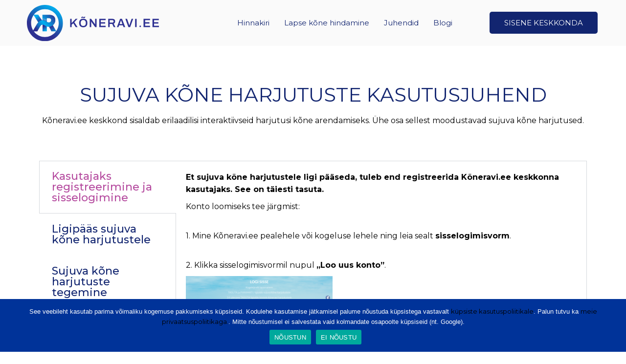

--- FILE ---
content_type: text/html; charset=UTF-8
request_url: https://koneravi.ee/sujuvakoneharjutustekasutusjuhend/
body_size: 26641
content:

<!DOCTYPE html>
<html dir="ltr" lang="et" prefix="og: https://ogp.me/ns#">

<head>
	<meta charset="UTF-8">
	<meta name="viewport" content="width=device-width, initial-scale=1.0" />
		<title>Sujuva kõne harjutuste kasutusjuhend | kõneravi.ee</title>
<script type="text/javascript">var ajaxurl = "https://koneravi.ee/wp-admin/admin-ajax.php",ap_nonce 	= "1875c2038a",apTemplateUrl = "https://koneravi.ee/wp-content/plugins/anspress-question-answer/templates/js-template";apQuestionID = "0";aplang = {"loading":"Loading..","sending":"Sending request","file_size_error":"File size is bigger than 0.48 MB","attached_max":"You have already attached maximum numbers of allowed attachments","commented":"commented","comment":"Comment","cancel":"Cancel","update":"Update","your_comment":"Write your comment...","notifications":"Notifications","mark_all_seen":"Mark all as seen","search":"Search","no_permission_comments":"Sorry, you don't have permission to read comments."};disable_q_suggestion = "";</script>	<style>img:is([sizes="auto" i], [sizes^="auto," i]) { contain-intrinsic-size: 3000px 1500px }</style>
	
		<!-- All in One SEO 4.9.0 - aioseo.com -->
	<meta name="description" content="SUJUVA KÕNE HARJUTUSTE KASUTUSJUHEND Kõneravi.ee keskkond sisaldab erilaadilisi interaktiivseid harjutusi kõne arendamiseks. Ühe osa sellest moodustavad sujuva kõne harjutused. Kasutajaks registreerimine ja sisselogimine Ligipääs sujuva kõne harjutustele Sujuva kõne harjutuste tegemine Kasutajaks registreerimine ja sisselogimine Et sujuva kõne harjutustele ligi pääseda, tuleb end registreerida Kõneravi.ee keskkonna kasutajaks. See on täiesti tasuta.Konto loomiseks tee järgmist:1. Mine Kõneravi.ee" />
	<meta name="robots" content="max-image-preview:large" />
	<link rel="canonical" href="https://koneravi.ee/sujuvakoneharjutustekasutusjuhend/" />
	<meta name="generator" content="All in One SEO (AIOSEO) 4.9.0" />
		<meta property="og:locale" content="et_EE" />
		<meta property="og:site_name" content="kõneravi.ee | Interaktiivsed harjutused kõne taastamiseks" />
		<meta property="og:type" content="article" />
		<meta property="og:title" content="Sujuva kõne harjutuste kasutusjuhend | kõneravi.ee" />
		<meta property="og:description" content="SUJUVA KÕNE HARJUTUSTE KASUTUSJUHEND Kõneravi.ee keskkond sisaldab erilaadilisi interaktiivseid harjutusi kõne arendamiseks. Ühe osa sellest moodustavad sujuva kõne harjutused. Kasutajaks registreerimine ja sisselogimine Ligipääs sujuva kõne harjutustele Sujuva kõne harjutuste tegemine Kasutajaks registreerimine ja sisselogimine Et sujuva kõne harjutustele ligi pääseda, tuleb end registreerida Kõneravi.ee keskkonna kasutajaks. See on täiesti tasuta.Konto loomiseks tee järgmist:1. Mine Kõneravi.ee" />
		<meta property="og:url" content="https://koneravi.ee/sujuvakoneharjutustekasutusjuhend/" />
		<meta property="article:published_time" content="2020-05-30T11:37:19+00:00" />
		<meta property="article:modified_time" content="2023-11-22T10:07:52+00:00" />
		<meta name="twitter:card" content="summary" />
		<meta name="twitter:title" content="Sujuva kõne harjutuste kasutusjuhend | kõneravi.ee" />
		<meta name="twitter:description" content="SUJUVA KÕNE HARJUTUSTE KASUTUSJUHEND Kõneravi.ee keskkond sisaldab erilaadilisi interaktiivseid harjutusi kõne arendamiseks. Ühe osa sellest moodustavad sujuva kõne harjutused. Kasutajaks registreerimine ja sisselogimine Ligipääs sujuva kõne harjutustele Sujuva kõne harjutuste tegemine Kasutajaks registreerimine ja sisselogimine Et sujuva kõne harjutustele ligi pääseda, tuleb end registreerida Kõneravi.ee keskkonna kasutajaks. See on täiesti tasuta.Konto loomiseks tee järgmist:1. Mine Kõneravi.ee" />
		<script type="application/ld+json" class="aioseo-schema">
			{"@context":"https:\/\/schema.org","@graph":[{"@type":"BreadcrumbList","@id":"https:\/\/koneravi.ee\/sujuvakoneharjutustekasutusjuhend\/#breadcrumblist","itemListElement":[{"@type":"ListItem","@id":"https:\/\/koneravi.ee#listItem","position":1,"name":"Home","item":"https:\/\/koneravi.ee","nextItem":{"@type":"ListItem","@id":"https:\/\/koneravi.ee\/sujuvakoneharjutustekasutusjuhend\/#listItem","name":"Sujuva k\u00f5ne harjutuste kasutusjuhend"}},{"@type":"ListItem","@id":"https:\/\/koneravi.ee\/sujuvakoneharjutustekasutusjuhend\/#listItem","position":2,"name":"Sujuva k\u00f5ne harjutuste kasutusjuhend","previousItem":{"@type":"ListItem","@id":"https:\/\/koneravi.ee#listItem","name":"Home"}}]},{"@type":"Organization","@id":"https:\/\/koneravi.ee\/#organization","name":"k\u00f5neravi.ee","description":"Interaktiivsed harjutused k\u00f5ne taastamiseks","url":"https:\/\/koneravi.ee\/"},{"@type":"WebPage","@id":"https:\/\/koneravi.ee\/sujuvakoneharjutustekasutusjuhend\/#webpage","url":"https:\/\/koneravi.ee\/sujuvakoneharjutustekasutusjuhend\/#webpage","name":"Sujuva k\u00f5ne harjutuste kasutusjuhend | k\u00f5neravi.ee","description":"SUJUVA K\u00d5NE HARJUTUSTE KASUTUSJUHEND K\u00f5neravi.ee keskkond sisaldab erilaadilisi interaktiivseid harjutusi k\u00f5ne arendamiseks. \u00dche osa sellest moodustavad sujuva k\u00f5ne harjutused. Kasutajaks registreerimine ja sisselogimine Ligip\u00e4\u00e4s sujuva k\u00f5ne harjutustele Sujuva k\u00f5ne harjutuste tegemine Kasutajaks registreerimine ja sisselogimine Et sujuva k\u00f5ne harjutustele ligi p\u00e4\u00e4seda, tuleb end registreerida K\u00f5neravi.ee keskkonna kasutajaks. See on t\u00e4iesti tasuta.Konto loomiseks tee j\u00e4rgmist:1. Mine K\u00f5neravi.ee","inLanguage":"et","isPartOf":{"@id":"https:\/\/koneravi.ee\/#website"},"breadcrumb":{"@id":"https:\/\/koneravi.ee\/sujuvakoneharjutustekasutusjuhend\/#webpage"},"datePublished":"2020-05-30T14:37:19+03:00","dateModified":"2023-11-22T12:07:52+02:00"},{"@type":"WebSite","@id":"https:\/\/koneravi.ee\/#website","url":"https:\/\/koneravi.ee\/","name":"k\u00f5neravi.ee","description":"Interaktiivsed harjutused k\u00f5ne taastamiseks","inLanguage":"et","publisher":{"@id":"https:\/\/koneravi.ee\/#organization"}}]}
		</script>
		<!-- All in One SEO -->


<!-- Google Tag Manager for WordPress by gtm4wp.com -->
<script data-cfasync="false" data-pagespeed-no-defer>
	var gtm4wp_datalayer_name = "dataLayer";
	var dataLayer = dataLayer || [];
</script>
<!-- End Google Tag Manager for WordPress by gtm4wp.com --><script type='application/javascript'  id='pys-version-script'>console.log('PixelYourSite Free version 11.1.3');</script>
<link rel='dns-prefetch' href='//maps.google.com' />
<link rel='dns-prefetch' href='//stats.wp.com' />
<link rel='dns-prefetch' href='//fonts.googleapis.com' />
<link rel="alternate" type="application/rss+xml" title="kõneravi.ee &raquo; RSS" href="https://koneravi.ee/feed/" />
<script type="text/javascript">
/* <![CDATA[ */
window._wpemojiSettings = {"baseUrl":"https:\/\/s.w.org\/images\/core\/emoji\/16.0.1\/72x72\/","ext":".png","svgUrl":"https:\/\/s.w.org\/images\/core\/emoji\/16.0.1\/svg\/","svgExt":".svg","source":{"concatemoji":"https:\/\/koneravi.ee\/wp-includes\/js\/wp-emoji-release.min.js?ver=6.8.3"}};
/*! This file is auto-generated */
!function(s,n){var o,i,e;function c(e){try{var t={supportTests:e,timestamp:(new Date).valueOf()};sessionStorage.setItem(o,JSON.stringify(t))}catch(e){}}function p(e,t,n){e.clearRect(0,0,e.canvas.width,e.canvas.height),e.fillText(t,0,0);var t=new Uint32Array(e.getImageData(0,0,e.canvas.width,e.canvas.height).data),a=(e.clearRect(0,0,e.canvas.width,e.canvas.height),e.fillText(n,0,0),new Uint32Array(e.getImageData(0,0,e.canvas.width,e.canvas.height).data));return t.every(function(e,t){return e===a[t]})}function u(e,t){e.clearRect(0,0,e.canvas.width,e.canvas.height),e.fillText(t,0,0);for(var n=e.getImageData(16,16,1,1),a=0;a<n.data.length;a++)if(0!==n.data[a])return!1;return!0}function f(e,t,n,a){switch(t){case"flag":return n(e,"\ud83c\udff3\ufe0f\u200d\u26a7\ufe0f","\ud83c\udff3\ufe0f\u200b\u26a7\ufe0f")?!1:!n(e,"\ud83c\udde8\ud83c\uddf6","\ud83c\udde8\u200b\ud83c\uddf6")&&!n(e,"\ud83c\udff4\udb40\udc67\udb40\udc62\udb40\udc65\udb40\udc6e\udb40\udc67\udb40\udc7f","\ud83c\udff4\u200b\udb40\udc67\u200b\udb40\udc62\u200b\udb40\udc65\u200b\udb40\udc6e\u200b\udb40\udc67\u200b\udb40\udc7f");case"emoji":return!a(e,"\ud83e\udedf")}return!1}function g(e,t,n,a){var r="undefined"!=typeof WorkerGlobalScope&&self instanceof WorkerGlobalScope?new OffscreenCanvas(300,150):s.createElement("canvas"),o=r.getContext("2d",{willReadFrequently:!0}),i=(o.textBaseline="top",o.font="600 32px Arial",{});return e.forEach(function(e){i[e]=t(o,e,n,a)}),i}function t(e){var t=s.createElement("script");t.src=e,t.defer=!0,s.head.appendChild(t)}"undefined"!=typeof Promise&&(o="wpEmojiSettingsSupports",i=["flag","emoji"],n.supports={everything:!0,everythingExceptFlag:!0},e=new Promise(function(e){s.addEventListener("DOMContentLoaded",e,{once:!0})}),new Promise(function(t){var n=function(){try{var e=JSON.parse(sessionStorage.getItem(o));if("object"==typeof e&&"number"==typeof e.timestamp&&(new Date).valueOf()<e.timestamp+604800&&"object"==typeof e.supportTests)return e.supportTests}catch(e){}return null}();if(!n){if("undefined"!=typeof Worker&&"undefined"!=typeof OffscreenCanvas&&"undefined"!=typeof URL&&URL.createObjectURL&&"undefined"!=typeof Blob)try{var e="postMessage("+g.toString()+"("+[JSON.stringify(i),f.toString(),p.toString(),u.toString()].join(",")+"));",a=new Blob([e],{type:"text/javascript"}),r=new Worker(URL.createObjectURL(a),{name:"wpTestEmojiSupports"});return void(r.onmessage=function(e){c(n=e.data),r.terminate(),t(n)})}catch(e){}c(n=g(i,f,p,u))}t(n)}).then(function(e){for(var t in e)n.supports[t]=e[t],n.supports.everything=n.supports.everything&&n.supports[t],"flag"!==t&&(n.supports.everythingExceptFlag=n.supports.everythingExceptFlag&&n.supports[t]);n.supports.everythingExceptFlag=n.supports.everythingExceptFlag&&!n.supports.flag,n.DOMReady=!1,n.readyCallback=function(){n.DOMReady=!0}}).then(function(){return e}).then(function(){var e;n.supports.everything||(n.readyCallback(),(e=n.source||{}).concatemoji?t(e.concatemoji):e.wpemoji&&e.twemoji&&(t(e.twemoji),t(e.wpemoji)))}))}((window,document),window._wpemojiSettings);
/* ]]> */
</script>
<link rel='stylesheet' id='elementor-frontend-css' href='https://koneravi.ee/wp-content/plugins/elementor/assets/css/frontend-lite.min.css?ver=3.19.1' type='text/css' media='all' />
<link rel='stylesheet' id='elementor-post-7871-css' href='https://koneravi.ee/wp-content/uploads/elementor/css/post-7871.css?ver=1739867554' type='text/css' media='all' />
<link rel='stylesheet' id='elementor-post-6595-css' href='https://koneravi.ee/wp-content/uploads/elementor/css/post-6595.css?ver=1707241653' type='text/css' media='all' />
<link rel='stylesheet' id='startuply_lineicons_1-css' href='https://koneravi.ee/wp-content/themes/startuply/fonts/LineIcons/font-lineicons.css?ver=4.11.2.1' type='text/css' media='screen' />
<link rel='stylesheet' id='anspress-fonts-css' href='https://koneravi.ee/wp-content/plugins/anspress-question-answer/templates/css/fonts.css?ver=4.3.2' type='text/css' media='all' />
<link rel='stylesheet' id='anspress-main-css' href='https://koneravi.ee/wp-content/plugins/anspress-question-answer/templates/css/main.css?ver=4.3.2' type='text/css' media='all' />
<style id='anspress-main-inline-css' type='text/css'>

		#anspress .ap-q-cells{
				margin-left: 60px;
		}
		#anspress .ap-a-cells{
				margin-left: 60px;
		}
</style>
<link rel='stylesheet' id='ap-overrides-css' href='https://koneravi.ee/wp-content/plugins/anspress-question-answer/templates/css/overrides.css?v=4.3.2&#038;ver=4.3.2' type='text/css' media='all' />
<link rel='stylesheet' id='hfe-widgets-style-css' href='https://koneravi.ee/wp-content/plugins/header-footer-elementor/inc/widgets-css/frontend.css?ver=2.6.2' type='text/css' media='all' />
<link rel='stylesheet' id='anwp-pg-styles-css' href='https://koneravi.ee/wp-content/plugins/anwp-post-grid-for-elementor/public/css/styles.min.css?ver=1.3.3' type='text/css' media='all' />
<style id='wp-emoji-styles-inline-css' type='text/css'>

	img.wp-smiley, img.emoji {
		display: inline !important;
		border: none !important;
		box-shadow: none !important;
		height: 1em !important;
		width: 1em !important;
		margin: 0 0.07em !important;
		vertical-align: -0.1em !important;
		background: none !important;
		padding: 0 !important;
	}
</style>
<style id='classic-theme-styles-inline-css' type='text/css'>
/*! This file is auto-generated */
.wp-block-button__link{color:#fff;background-color:#32373c;border-radius:9999px;box-shadow:none;text-decoration:none;padding:calc(.667em + 2px) calc(1.333em + 2px);font-size:1.125em}.wp-block-file__button{background:#32373c;color:#fff;text-decoration:none}
</style>
<link rel='stylesheet' id='aioseo/css/src/vue/standalone/blocks/table-of-contents/global.scss-css' href='https://koneravi.ee/wp-content/plugins/all-in-one-seo-pack/dist/Lite/assets/css/table-of-contents/global.e90f6d47.css?ver=4.9.0' type='text/css' media='all' />
<link rel='stylesheet' id='mediaelement-css' href='https://koneravi.ee/wp-includes/js/mediaelement/mediaelementplayer-legacy.min.css?ver=4.2.17' type='text/css' media='all' />
<link rel='stylesheet' id='wp-mediaelement-css' href='https://koneravi.ee/wp-includes/js/mediaelement/wp-mediaelement.min.css?ver=6.8.3' type='text/css' media='all' />
<style id='jetpack-sharing-buttons-style-inline-css' type='text/css'>
.jetpack-sharing-buttons__services-list{display:flex;flex-direction:row;flex-wrap:wrap;gap:0;list-style-type:none;margin:5px;padding:0}.jetpack-sharing-buttons__services-list.has-small-icon-size{font-size:12px}.jetpack-sharing-buttons__services-list.has-normal-icon-size{font-size:16px}.jetpack-sharing-buttons__services-list.has-large-icon-size{font-size:24px}.jetpack-sharing-buttons__services-list.has-huge-icon-size{font-size:36px}@media print{.jetpack-sharing-buttons__services-list{display:none!important}}.editor-styles-wrapper .wp-block-jetpack-sharing-buttons{gap:0;padding-inline-start:0}ul.jetpack-sharing-buttons__services-list.has-background{padding:1.25em 2.375em}
</style>
<link rel='stylesheet' id='visual-portfolio-block-filter-by-category-css' href='https://koneravi.ee/wp-content/plugins/visual-portfolio/build/gutenberg/blocks/filter-by-category/style.css?ver=1762810137' type='text/css' media='all' />
<link rel='stylesheet' id='visual-portfolio-block-pagination-css' href='https://koneravi.ee/wp-content/plugins/visual-portfolio/build/gutenberg/blocks/pagination/style.css?ver=1762810137' type='text/css' media='all' />
<link rel='stylesheet' id='visual-portfolio-block-sort-css' href='https://koneravi.ee/wp-content/plugins/visual-portfolio/build/gutenberg/blocks/sort/style.css?ver=1762810137' type='text/css' media='all' />
<link rel='stylesheet' id='edd-blocks-css' href='https://koneravi.ee/wp-content/plugins/easy-digital-downloads/includes/blocks/assets/css/edd-blocks.css?ver=3.6.0' type='text/css' media='all' />
<style id='global-styles-inline-css' type='text/css'>
:root{--wp--preset--aspect-ratio--square: 1;--wp--preset--aspect-ratio--4-3: 4/3;--wp--preset--aspect-ratio--3-4: 3/4;--wp--preset--aspect-ratio--3-2: 3/2;--wp--preset--aspect-ratio--2-3: 2/3;--wp--preset--aspect-ratio--16-9: 16/9;--wp--preset--aspect-ratio--9-16: 9/16;--wp--preset--color--black: #000000;--wp--preset--color--cyan-bluish-gray: #abb8c3;--wp--preset--color--white: #ffffff;--wp--preset--color--pale-pink: #f78da7;--wp--preset--color--vivid-red: #cf2e2e;--wp--preset--color--luminous-vivid-orange: #ff6900;--wp--preset--color--luminous-vivid-amber: #fcb900;--wp--preset--color--light-green-cyan: #7bdcb5;--wp--preset--color--vivid-green-cyan: #00d084;--wp--preset--color--pale-cyan-blue: #8ed1fc;--wp--preset--color--vivid-cyan-blue: #0693e3;--wp--preset--color--vivid-purple: #9b51e0;--wp--preset--gradient--vivid-cyan-blue-to-vivid-purple: linear-gradient(135deg,rgba(6,147,227,1) 0%,rgb(155,81,224) 100%);--wp--preset--gradient--light-green-cyan-to-vivid-green-cyan: linear-gradient(135deg,rgb(122,220,180) 0%,rgb(0,208,130) 100%);--wp--preset--gradient--luminous-vivid-amber-to-luminous-vivid-orange: linear-gradient(135deg,rgba(252,185,0,1) 0%,rgba(255,105,0,1) 100%);--wp--preset--gradient--luminous-vivid-orange-to-vivid-red: linear-gradient(135deg,rgba(255,105,0,1) 0%,rgb(207,46,46) 100%);--wp--preset--gradient--very-light-gray-to-cyan-bluish-gray: linear-gradient(135deg,rgb(238,238,238) 0%,rgb(169,184,195) 100%);--wp--preset--gradient--cool-to-warm-spectrum: linear-gradient(135deg,rgb(74,234,220) 0%,rgb(151,120,209) 20%,rgb(207,42,186) 40%,rgb(238,44,130) 60%,rgb(251,105,98) 80%,rgb(254,248,76) 100%);--wp--preset--gradient--blush-light-purple: linear-gradient(135deg,rgb(255,206,236) 0%,rgb(152,150,240) 100%);--wp--preset--gradient--blush-bordeaux: linear-gradient(135deg,rgb(254,205,165) 0%,rgb(254,45,45) 50%,rgb(107,0,62) 100%);--wp--preset--gradient--luminous-dusk: linear-gradient(135deg,rgb(255,203,112) 0%,rgb(199,81,192) 50%,rgb(65,88,208) 100%);--wp--preset--gradient--pale-ocean: linear-gradient(135deg,rgb(255,245,203) 0%,rgb(182,227,212) 50%,rgb(51,167,181) 100%);--wp--preset--gradient--electric-grass: linear-gradient(135deg,rgb(202,248,128) 0%,rgb(113,206,126) 100%);--wp--preset--gradient--midnight: linear-gradient(135deg,rgb(2,3,129) 0%,rgb(40,116,252) 100%);--wp--preset--font-size--small: 13px;--wp--preset--font-size--medium: 20px;--wp--preset--font-size--large: 36px;--wp--preset--font-size--x-large: 42px;--wp--preset--spacing--20: 0.44rem;--wp--preset--spacing--30: 0.67rem;--wp--preset--spacing--40: 1rem;--wp--preset--spacing--50: 1.5rem;--wp--preset--spacing--60: 2.25rem;--wp--preset--spacing--70: 3.38rem;--wp--preset--spacing--80: 5.06rem;--wp--preset--shadow--natural: 6px 6px 9px rgba(0, 0, 0, 0.2);--wp--preset--shadow--deep: 12px 12px 50px rgba(0, 0, 0, 0.4);--wp--preset--shadow--sharp: 6px 6px 0px rgba(0, 0, 0, 0.2);--wp--preset--shadow--outlined: 6px 6px 0px -3px rgba(255, 255, 255, 1), 6px 6px rgba(0, 0, 0, 1);--wp--preset--shadow--crisp: 6px 6px 0px rgba(0, 0, 0, 1);}:where(.is-layout-flex){gap: 0.5em;}:where(.is-layout-grid){gap: 0.5em;}body .is-layout-flex{display: flex;}.is-layout-flex{flex-wrap: wrap;align-items: center;}.is-layout-flex > :is(*, div){margin: 0;}body .is-layout-grid{display: grid;}.is-layout-grid > :is(*, div){margin: 0;}:where(.wp-block-columns.is-layout-flex){gap: 2em;}:where(.wp-block-columns.is-layout-grid){gap: 2em;}:where(.wp-block-post-template.is-layout-flex){gap: 1.25em;}:where(.wp-block-post-template.is-layout-grid){gap: 1.25em;}.has-black-color{color: var(--wp--preset--color--black) !important;}.has-cyan-bluish-gray-color{color: var(--wp--preset--color--cyan-bluish-gray) !important;}.has-white-color{color: var(--wp--preset--color--white) !important;}.has-pale-pink-color{color: var(--wp--preset--color--pale-pink) !important;}.has-vivid-red-color{color: var(--wp--preset--color--vivid-red) !important;}.has-luminous-vivid-orange-color{color: var(--wp--preset--color--luminous-vivid-orange) !important;}.has-luminous-vivid-amber-color{color: var(--wp--preset--color--luminous-vivid-amber) !important;}.has-light-green-cyan-color{color: var(--wp--preset--color--light-green-cyan) !important;}.has-vivid-green-cyan-color{color: var(--wp--preset--color--vivid-green-cyan) !important;}.has-pale-cyan-blue-color{color: var(--wp--preset--color--pale-cyan-blue) !important;}.has-vivid-cyan-blue-color{color: var(--wp--preset--color--vivid-cyan-blue) !important;}.has-vivid-purple-color{color: var(--wp--preset--color--vivid-purple) !important;}.has-black-background-color{background-color: var(--wp--preset--color--black) !important;}.has-cyan-bluish-gray-background-color{background-color: var(--wp--preset--color--cyan-bluish-gray) !important;}.has-white-background-color{background-color: var(--wp--preset--color--white) !important;}.has-pale-pink-background-color{background-color: var(--wp--preset--color--pale-pink) !important;}.has-vivid-red-background-color{background-color: var(--wp--preset--color--vivid-red) !important;}.has-luminous-vivid-orange-background-color{background-color: var(--wp--preset--color--luminous-vivid-orange) !important;}.has-luminous-vivid-amber-background-color{background-color: var(--wp--preset--color--luminous-vivid-amber) !important;}.has-light-green-cyan-background-color{background-color: var(--wp--preset--color--light-green-cyan) !important;}.has-vivid-green-cyan-background-color{background-color: var(--wp--preset--color--vivid-green-cyan) !important;}.has-pale-cyan-blue-background-color{background-color: var(--wp--preset--color--pale-cyan-blue) !important;}.has-vivid-cyan-blue-background-color{background-color: var(--wp--preset--color--vivid-cyan-blue) !important;}.has-vivid-purple-background-color{background-color: var(--wp--preset--color--vivid-purple) !important;}.has-black-border-color{border-color: var(--wp--preset--color--black) !important;}.has-cyan-bluish-gray-border-color{border-color: var(--wp--preset--color--cyan-bluish-gray) !important;}.has-white-border-color{border-color: var(--wp--preset--color--white) !important;}.has-pale-pink-border-color{border-color: var(--wp--preset--color--pale-pink) !important;}.has-vivid-red-border-color{border-color: var(--wp--preset--color--vivid-red) !important;}.has-luminous-vivid-orange-border-color{border-color: var(--wp--preset--color--luminous-vivid-orange) !important;}.has-luminous-vivid-amber-border-color{border-color: var(--wp--preset--color--luminous-vivid-amber) !important;}.has-light-green-cyan-border-color{border-color: var(--wp--preset--color--light-green-cyan) !important;}.has-vivid-green-cyan-border-color{border-color: var(--wp--preset--color--vivid-green-cyan) !important;}.has-pale-cyan-blue-border-color{border-color: var(--wp--preset--color--pale-cyan-blue) !important;}.has-vivid-cyan-blue-border-color{border-color: var(--wp--preset--color--vivid-cyan-blue) !important;}.has-vivid-purple-border-color{border-color: var(--wp--preset--color--vivid-purple) !important;}.has-vivid-cyan-blue-to-vivid-purple-gradient-background{background: var(--wp--preset--gradient--vivid-cyan-blue-to-vivid-purple) !important;}.has-light-green-cyan-to-vivid-green-cyan-gradient-background{background: var(--wp--preset--gradient--light-green-cyan-to-vivid-green-cyan) !important;}.has-luminous-vivid-amber-to-luminous-vivid-orange-gradient-background{background: var(--wp--preset--gradient--luminous-vivid-amber-to-luminous-vivid-orange) !important;}.has-luminous-vivid-orange-to-vivid-red-gradient-background{background: var(--wp--preset--gradient--luminous-vivid-orange-to-vivid-red) !important;}.has-very-light-gray-to-cyan-bluish-gray-gradient-background{background: var(--wp--preset--gradient--very-light-gray-to-cyan-bluish-gray) !important;}.has-cool-to-warm-spectrum-gradient-background{background: var(--wp--preset--gradient--cool-to-warm-spectrum) !important;}.has-blush-light-purple-gradient-background{background: var(--wp--preset--gradient--blush-light-purple) !important;}.has-blush-bordeaux-gradient-background{background: var(--wp--preset--gradient--blush-bordeaux) !important;}.has-luminous-dusk-gradient-background{background: var(--wp--preset--gradient--luminous-dusk) !important;}.has-pale-ocean-gradient-background{background: var(--wp--preset--gradient--pale-ocean) !important;}.has-electric-grass-gradient-background{background: var(--wp--preset--gradient--electric-grass) !important;}.has-midnight-gradient-background{background: var(--wp--preset--gradient--midnight) !important;}.has-small-font-size{font-size: var(--wp--preset--font-size--small) !important;}.has-medium-font-size{font-size: var(--wp--preset--font-size--medium) !important;}.has-large-font-size{font-size: var(--wp--preset--font-size--large) !important;}.has-x-large-font-size{font-size: var(--wp--preset--font-size--x-large) !important;}
:where(.wp-block-post-template.is-layout-flex){gap: 1.25em;}:where(.wp-block-post-template.is-layout-grid){gap: 1.25em;}
:where(.wp-block-columns.is-layout-flex){gap: 2em;}:where(.wp-block-columns.is-layout-grid){gap: 2em;}
:root :where(.wp-block-pullquote){font-size: 1.5em;line-height: 1.6;}
:where(.wp-block-visual-portfolio-loop.is-layout-flex){gap: 1.25em;}:where(.wp-block-visual-portfolio-loop.is-layout-grid){gap: 1.25em;}
</style>
<link rel='stylesheet' id='contact-form-7-css' href='https://koneravi.ee/wp-content/plugins/contact-form-7/includes/css/styles.css?ver=6.1.3' type='text/css' media='all' />
<link rel='stylesheet' id='cookie-notice-front-css' href='https://koneravi.ee/wp-content/plugins/cookie-notice/css/front.min.css?ver=2.5.8' type='text/css' media='all' />
<link rel='stylesheet' id='Total_Soft_Portfolio-css' href='https://koneravi.ee/wp-content/plugins/gallery-portfolio/CSS/Total-Soft-Portfolio-Widget.css?ver=6.8.3' type='text/css' media='all' />
<link rel='stylesheet' id='Total_Soft_Portfolio2-css' href='https://koneravi.ee/wp-content/plugins/gallery-portfolio/CSS/Filt_popup.min.css?ver=6.8.3' type='text/css' media='all' />
<link rel='stylesheet' id='fontawesome-css-css' href='https://koneravi.ee/wp-content/plugins/gallery-portfolio/CSS/totalsoft.css?ver=6.8.3' type='text/css' media='all' />
<link rel='stylesheet' id='SFSImainCss-css' href='https://koneravi.ee/wp-content/plugins/ultimate-social-media-icons/css/sfsi-style.css?ver=2.9.6' type='text/css' media='all' />
<link rel='stylesheet' id='disable_sfsi-css' href='https://koneravi.ee/wp-content/plugins/ultimate-social-media-icons/css/disable_sfsi.css?ver=6.8.3' type='text/css' media='all' />
<link rel='stylesheet' id='wpgmp-frontend-css' href='https://koneravi.ee/wp-content/plugins/wp-google-map-plugin/assets/css/wpgmp_all_frontend.css?ver=4.8.6' type='text/css' media='all' />
<link rel='stylesheet' id='edd-styles-css' href='https://koneravi.ee/wp-content/themes/startuply/edd_templates/edd.min.css?ver=3.6.0' type='text/css' media='all' />
<link rel='stylesheet' id='hfe-style-css' href='https://koneravi.ee/wp-content/plugins/header-footer-elementor/assets/css/header-footer-elementor.css?ver=2.6.2' type='text/css' media='all' />
<link rel='stylesheet' id='elementor-icons-css' href='https://koneravi.ee/wp-content/plugins/elementor/assets/lib/eicons/css/elementor-icons.min.css?ver=5.27.0' type='text/css' media='all' />
<link rel='stylesheet' id='swiper-css' href='https://koneravi.ee/wp-content/plugins/elementor/assets/lib/swiper/css/swiper.css?ver=5.3.6' type='text/css' media='all' />
<link rel='stylesheet' id='elementor-post-6189-css' href='https://koneravi.ee/wp-content/uploads/elementor/css/post-6189.css?ver=1707241654' type='text/css' media='all' />
<link rel='stylesheet' id='she-header-style-css' href='https://koneravi.ee/wp-content/plugins/sticky-header-effects-for-elementor/assets/css/she-header-style.css?ver=2.1.3' type='text/css' media='all' />
<link rel='stylesheet' id='elementor-global-css' href='https://koneravi.ee/wp-content/uploads/elementor/css/global.css?ver=1707241654' type='text/css' media='all' />
<link rel='stylesheet' id='elementor-post-5461-css' href='https://koneravi.ee/wp-content/uploads/elementor/css/post-5461.css?ver=1707273091' type='text/css' media='all' />
<link rel='stylesheet' id='prettyphoto-css' href='https://koneravi.ee/wp-content/plugins/js_composer/assets/lib/prettyphoto/css/prettyPhoto.min.css?ver=4.11.2.1' type='text/css' media='all' />
<link rel='stylesheet' id='js_composer_front-css' href='https://koneravi.ee/wp-content/plugins/js_composer/assets/css/js_composer.min.css?ver=4.11.2.1' type='text/css' media='all' />
<link rel='stylesheet' id='bootstrap-css' href='https://koneravi.ee/wp-content/themes/startuply/css/lib/bootstrap.min.css?ver=6.8.3' type='text/css' media='all' />
<link rel='stylesheet' id='custom_animate-css' href='https://koneravi.ee/wp-content/themes/startuply/css/animate.css?ver=6.8.3' type='text/css' media='all' />
<link rel='stylesheet' id='custom_prettyphoto-css' href='https://koneravi.ee/wp-content/themes/startuply/css/lib/prettyPhoto.css?ver=6.8.3' type='text/css' media='all' />
<link rel='stylesheet' id='revolution-css' href='https://koneravi.ee/wp-content/themes/startuply/css/revolution-styles.css?ver=6.8.3' type='text/css' media='all' />
<link rel='stylesheet' id='startuply_custom-css' href='https://koneravi.ee/wp-content/themes/startuply/style.css?ver=6.8.3' type='text/css' media='all' />
<link rel='stylesheet' id='startuply_theme_option-css' href='https://koneravi.ee/wp-content/themes/startuply/cache/theme-option.css?ver=1620290082' type='text/css' media='all' />
<link rel='stylesheet' id='startuply_ptsans-css' href='https://fonts.googleapis.com/css?family=PT+Sans%3A400%2C700%2C400italic%2C700italic&#038;subset=latin%2Ccyrillic-ext%2Clatin-ext%2Ccyrillic&#038;ver=6.8.3' type='text/css' media='all' />
<link rel='stylesheet' id='startuply_lato-css' href='https://fonts.googleapis.com/css?family=Lato%3A100%2C300%2C400%2C700%2C900%2C100italic%2C300italic%2C400italic%2C700italic%2C900italic&#038;ver=6.8.3' type='text/css' media='all' />
<link rel='stylesheet' id='startuply_fontawesome-css' href='https://koneravi.ee/wp-content/themes/startuply/fonts/FontAwesome/font-awesome.min.css?ver=6.8.3' type='text/css' media='all' />
<link rel='stylesheet' id='startuply_lineicons-css' href='https://koneravi.ee/wp-content/themes/startuply/fonts/LineIcons/font-lineicons.css?ver=6.8.3' type='text/css' media='all' />
<link rel='stylesheet' id='hfe-elementor-icons-css' href='https://koneravi.ee/wp-content/plugins/elementor/assets/lib/eicons/css/elementor-icons.min.css?ver=5.34.0' type='text/css' media='all' />
<link rel='stylesheet' id='hfe-icons-list-css' href='https://koneravi.ee/wp-content/plugins/elementor/assets/css/widget-icon-list.min.css?ver=3.24.3' type='text/css' media='all' />
<link rel='stylesheet' id='hfe-social-icons-css' href='https://koneravi.ee/wp-content/plugins/elementor/assets/css/widget-social-icons.min.css?ver=3.24.0' type='text/css' media='all' />
<link rel='stylesheet' id='hfe-social-share-icons-brands-css' href='https://koneravi.ee/wp-content/plugins/elementor/assets/lib/font-awesome/css/brands.css?ver=5.15.3' type='text/css' media='all' />
<link rel='stylesheet' id='hfe-social-share-icons-fontawesome-css' href='https://koneravi.ee/wp-content/plugins/elementor/assets/lib/font-awesome/css/fontawesome.css?ver=5.15.3' type='text/css' media='all' />
<link rel='stylesheet' id='hfe-nav-menu-icons-css' href='https://koneravi.ee/wp-content/plugins/elementor/assets/lib/font-awesome/css/solid.css?ver=5.15.3' type='text/css' media='all' />
<link rel='stylesheet' id='apexnb-font-awesome-css' href='https://koneravi.ee/wp-content/plugins/apex-notification-bar-lite/css/font-awesome/font-awesome.css?ver=6.8.3' type='text/css' media='all' />
<link rel='stylesheet' id='apexnb-frontend-style-css' href='https://koneravi.ee/wp-content/plugins/apex-notification-bar-lite/css/frontend/frontend.css?ver=6.8.3' type='text/css' media='all' />
<link rel='stylesheet' id='apexnb-responsive-stylesheet-css' href='https://koneravi.ee/wp-content/plugins/apex-notification-bar-lite/css/frontend/responsive.css?ver=6.8.3' type='text/css' media='all' />
<link rel='stylesheet' id='apexnb-frontend-bxslider-style-css' href='https://koneravi.ee/wp-content/plugins/apex-notification-bar-lite/css/frontend/jquery.bxslider.css?ver=6.8.3' type='text/css' media='all' />
<link rel='stylesheet' id='apexnb-lightbox-style-css' href='https://koneravi.ee/wp-content/plugins/apex-notification-bar-lite/css/frontend/prettyPhoto.css?ver=2.0.6' type='text/css' media='all' />
<link rel='stylesheet' id='apexnb-frontend-scroller-style-css' href='https://koneravi.ee/wp-content/plugins/apex-notification-bar-lite/css/frontend/scroll-style.css?ver=6.8.3' type='text/css' media='all' />
<link rel='stylesheet' id='ekit-widget-styles-css' href='https://koneravi.ee/wp-content/plugins/elementskit-lite/widgets/init/assets/css/widget-styles.css?ver=3.7.5' type='text/css' media='all' />
<link rel='stylesheet' id='ekit-responsive-css' href='https://koneravi.ee/wp-content/plugins/elementskit-lite/widgets/init/assets/css/responsive.css?ver=3.7.5' type='text/css' media='all' />
<link rel='stylesheet' id='google-fonts-1-css' href='https://fonts.googleapis.com/css?family=Montserrat%3A100%2C100italic%2C200%2C200italic%2C300%2C300italic%2C400%2C400italic%2C500%2C500italic%2C600%2C600italic%2C700%2C700italic%2C800%2C800italic%2C900%2C900italic%7CRoboto%3A100%2C100italic%2C200%2C200italic%2C300%2C300italic%2C400%2C400italic%2C500%2C500italic%2C600%2C600italic%2C700%2C700italic%2C800%2C800italic%2C900%2C900italic&#038;display=swap&#038;ver=6.8.3' type='text/css' media='all' />
<link rel='stylesheet' id='elementor-icons-ekiticons-css' href='https://koneravi.ee/wp-content/plugins/elementskit-lite/modules/elementskit-icon-pack/assets/css/ekiticons.css?ver=3.7.5' type='text/css' media='all' />
<link rel='stylesheet' id='elementor-icons-shared-0-css' href='https://koneravi.ee/wp-content/plugins/elementor/assets/lib/font-awesome/css/fontawesome.min.css?ver=5.15.3' type='text/css' media='all' />
<link rel='stylesheet' id='elementor-icons-fa-brands-css' href='https://koneravi.ee/wp-content/plugins/elementor/assets/lib/font-awesome/css/brands.min.css?ver=5.15.3' type='text/css' media='all' />
<link rel="preconnect" href="https://fonts.gstatic.com/" crossorigin><script type="text/javascript" id="jquery-core-js-extra">
/* <![CDATA[ */
var pysFacebookRest = {"restApiUrl":"https:\/\/koneravi.ee\/wp-json\/pys-facebook\/v1\/event","debug":""};
/* ]]> */
</script>
<script type="text/javascript" src="https://koneravi.ee/wp-includes/js/jquery/jquery.min.js?ver=3.7.1" id="jquery-core-js"></script>
<script type="text/javascript" src="https://koneravi.ee/wp-includes/js/jquery/jquery-migrate.min.js?ver=3.4.1" id="jquery-migrate-js"></script>
<script type="text/javascript" id="jquery-js-after">
/* <![CDATA[ */
!function($){"use strict";$(document).ready(function(){$(this).scrollTop()>100&&$(".hfe-scroll-to-top-wrap").removeClass("hfe-scroll-to-top-hide"),$(window).scroll(function(){$(this).scrollTop()<100?$(".hfe-scroll-to-top-wrap").fadeOut(300):$(".hfe-scroll-to-top-wrap").fadeIn(300)}),$(".hfe-scroll-to-top-wrap").on("click",function(){$("html, body").animate({scrollTop:0},300);return!1})})}(jQuery);
!function($){'use strict';$(document).ready(function(){var bar=$('.hfe-reading-progress-bar');if(!bar.length)return;$(window).on('scroll',function(){var s=$(window).scrollTop(),d=$(document).height()-$(window).height(),p=d? s/d*100:0;bar.css('width',p+'%')});});}(jQuery);
/* ]]> */
</script>
<script type="text/javascript" src="https://koneravi.ee/wp-includes/js/jquery/ui/core.min.js?ver=1.13.3" id="jquery-ui-core-js"></script>
<script type="text/javascript" id="Total_Soft_Portfolio-js-extra">
/* <![CDATA[ */
var ts_pg_object = {"ajaxurl":"https:\/\/koneravi.ee\/wp-admin\/admin-ajax.php","ts_pg_nonce_field":"8d31be0742"};
/* ]]> */
</script>
<script type="text/javascript" src="https://koneravi.ee/wp-content/plugins/gallery-portfolio/JS/Total-Soft-Portfolio-Widget.js?ver=6.8.3" id="Total_Soft_Portfolio-js"></script>
<script type="text/javascript" src="https://koneravi.ee/wp-content/plugins/sticky-header-effects-for-elementor/assets/js/she-header.js?ver=2.1.3" id="she-header-js"></script>
<script type="text/javascript" src="https://koneravi.ee/wp-content/plugins/pixelyoursite/dist/scripts/jquery.bind-first-0.2.3.min.js?ver=6.8.3" id="jquery-bind-first-js"></script>
<script type="text/javascript" src="https://koneravi.ee/wp-content/plugins/pixelyoursite/dist/scripts/js.cookie-2.1.3.min.js?ver=2.1.3" id="js-cookie-pys-js"></script>
<script type="text/javascript" src="https://koneravi.ee/wp-content/plugins/pixelyoursite/dist/scripts/tld.min.js?ver=2.3.1" id="js-tld-js"></script>
<script type="text/javascript" id="pys-js-extra">
/* <![CDATA[ */
var pysOptions = {"staticEvents":{"facebook":{"init_event":[{"delay":0,"type":"static","ajaxFire":false,"name":"PageView","pixelIds":["159980842563992"],"eventID":"cbbe991e-e801-45bd-860c-6fe490bd98e0","params":{"page_title":"Sujuva k\u00f5ne harjutuste kasutusjuhend","post_type":"page","post_id":5461,"plugin":"PixelYourSite","user_role":"guest","event_url":"koneravi.ee\/sujuvakoneharjutustekasutusjuhend\/"},"e_id":"init_event","ids":[],"hasTimeWindow":false,"timeWindow":0,"woo_order":"","edd_order":""}]}},"dynamicEvents":{"edd_add_to_cart_on_button_click":{"facebook":{"delay":0,"type":"dyn","name":"AddToCart","pixelIds":["159980842563992"],"eventID":"30474cb2-b90f-4155-85c0-63b6190dbe4e","params":{"page_title":"Sujuva k\u00f5ne harjutuste kasutusjuhend","post_type":"page","post_id":5461,"plugin":"PixelYourSite","user_role":"guest","event_url":"koneravi.ee\/sujuvakoneharjutustekasutusjuhend\/"},"e_id":"edd_add_to_cart_on_button_click","ids":[],"hasTimeWindow":false,"timeWindow":0,"woo_order":"","edd_order":""}}},"triggerEvents":[],"triggerEventTypes":[],"facebook":{"pixelIds":["159980842563992"],"advancedMatching":[],"advancedMatchingEnabled":false,"removeMetadata":false,"wooVariableAsSimple":false,"serverApiEnabled":true,"wooCRSendFromServer":false,"send_external_id":null,"enabled_medical":false,"do_not_track_medical_param":["event_url","post_title","page_title","landing_page","content_name","categories","category_name","tags"],"meta_ldu":false},"debug":"","siteUrl":"https:\/\/koneravi.ee","ajaxUrl":"https:\/\/koneravi.ee\/wp-admin\/admin-ajax.php","ajax_event":"0ad5ec4bd1","enable_remove_download_url_param":"1","cookie_duration":"7","last_visit_duration":"60","enable_success_send_form":"","ajaxForServerEvent":"1","ajaxForServerStaticEvent":"1","useSendBeacon":"1","send_external_id":"1","external_id_expire":"180","track_cookie_for_subdomains":"1","google_consent_mode":"1","gdpr":{"ajax_enabled":false,"all_disabled_by_api":false,"facebook_disabled_by_api":false,"analytics_disabled_by_api":false,"google_ads_disabled_by_api":false,"pinterest_disabled_by_api":false,"bing_disabled_by_api":false,"externalID_disabled_by_api":false,"facebook_prior_consent_enabled":true,"analytics_prior_consent_enabled":true,"google_ads_prior_consent_enabled":null,"pinterest_prior_consent_enabled":true,"bing_prior_consent_enabled":true,"cookiebot_integration_enabled":false,"cookiebot_facebook_consent_category":"marketing","cookiebot_analytics_consent_category":"statistics","cookiebot_tiktok_consent_category":"marketing","cookiebot_google_ads_consent_category":"marketing","cookiebot_pinterest_consent_category":"marketing","cookiebot_bing_consent_category":"marketing","consent_magic_integration_enabled":false,"real_cookie_banner_integration_enabled":false,"cookie_notice_integration_enabled":false,"cookie_law_info_integration_enabled":false,"analytics_storage":{"enabled":true,"value":"granted","filter":false},"ad_storage":{"enabled":true,"value":"granted","filter":false},"ad_user_data":{"enabled":true,"value":"granted","filter":false},"ad_personalization":{"enabled":true,"value":"granted","filter":false}},"cookie":{"disabled_all_cookie":false,"disabled_start_session_cookie":false,"disabled_advanced_form_data_cookie":false,"disabled_landing_page_cookie":false,"disabled_first_visit_cookie":false,"disabled_trafficsource_cookie":false,"disabled_utmTerms_cookie":false,"disabled_utmId_cookie":false},"tracking_analytics":{"TrafficSource":"direct","TrafficLanding":"undefined","TrafficUtms":[],"TrafficUtmsId":[]},"GATags":{"ga_datalayer_type":"default","ga_datalayer_name":"dataLayerPYS"},"woo":{"enabled":false},"edd":{"enabled":true,"enabled_save_data_to_orders":true,"addToCartOnButtonEnabled":true,"addToCartOnButtonValueEnabled":true,"addToCartOnButtonValueOption":"price"},"cache_bypass":"1763141834"};
/* ]]> */
</script>
<script type="text/javascript" src="https://koneravi.ee/wp-content/plugins/pixelyoursite/dist/scripts/public.js?ver=11.1.3" id="pys-js"></script>
<script type="text/javascript" src="https://koneravi.ee/wp-content/plugins/apex-notification-bar-lite/js/frontend/jquery.bxSlider.js?ver=4.1.2" id="apexnb-frontend-bxslider-js-js"></script>
<script type="text/javascript" src="https://koneravi.ee/wp-content/plugins/apex-notification-bar-lite/js/frontend/jquery.prettyPhoto.js?ver=2.0.6" id="apexnb-lightbox-script-js"></script>
<script type="text/javascript" src="https://koneravi.ee/wp-content/plugins/apex-notification-bar-lite/js/frontend/jquery.scroller.js?ver=2" id="apexnb-frontend-scroller-js-js"></script>
<script type="text/javascript" src="https://koneravi.ee/wp-content/plugins/apex-notification-bar-lite/js/frontend/jquery.actual.js?ver=2.0.6" id="apexnb-actual_scripts-js"></script>
<script type="text/javascript" id="apexnb-frontend-js-js-extra">
/* <![CDATA[ */
var apexnblite_script_variable = {"success_note":"Thank you for subscribing us.","but_email_error_msg":"Please enter a valid email address.","already_subs":"You have already subscribed.","sending_fail":"Confirmation sending fail.","check_to_conform":"Please check your mail to confirm.","ajax_url":"https:\/\/koneravi.ee\/wp-admin\/admin-ajax.php","ajax_nonce":"cc4050acf6"};
/* ]]> */
</script>
<script type="text/javascript" src="https://koneravi.ee/wp-content/plugins/apex-notification-bar-lite/js/frontend/frontend.js?ver=2.0.6" id="apexnb-frontend-js-js"></script>
<link rel="https://api.w.org/" href="https://koneravi.ee/wp-json/" /><link rel="alternate" title="JSON" type="application/json" href="https://koneravi.ee/wp-json/wp/v2/pages/5461" /><link rel="EditURI" type="application/rsd+xml" title="RSD" href="https://koneravi.ee/xmlrpc.php?rsd" />
<meta name="generator" content="WordPress 6.8.3" />
<link rel='shortlink' href='https://koneravi.ee/?p=5461' />
<link rel="alternate" title="oEmbed (JSON)" type="application/json+oembed" href="https://koneravi.ee/wp-json/oembed/1.0/embed?url=https%3A%2F%2Fkoneravi.ee%2Fsujuvakoneharjutustekasutusjuhend%2F" />
<link rel="alternate" title="oEmbed (XML)" type="text/xml+oembed" href="https://koneravi.ee/wp-json/oembed/1.0/embed?url=https%3A%2F%2Fkoneravi.ee%2Fsujuvakoneharjutustekasutusjuhend%2F&#038;format=xml" />
<script>readMoreArgs = []</script><script type="text/javascript">
				EXPM_VERSION=3.51;EXPM_AJAX_URL='https://koneravi.ee/wp-admin/admin-ajax.php';
			function yrmAddEvent(element, eventName, fn) {
				if (element.addEventListener)
					element.addEventListener(eventName, fn, false);
				else if (element.attachEvent)
					element.attachEvent('on' + eventName, fn);
			}
			</script><!-- Hotjar Tracking Code for http://www.koneravi.ee -->
<script>
    (function(h,o,t,j,a,r){
        h.hj=h.hj||function(){(h.hj.q=h.hj.q||[]).push(arguments)};
        h._hjSettings={hjid:347648,hjsv:5};
        a=o.getElementsByTagName('head')[0];
        r=o.createElement('script');r.async=1;
        r.src=t+h._hjSettings.hjid+j+h._hjSettings.hjsv;
        a.appendChild(r);
    })(window,document,'//static.hotjar.com/c/hotjar-','.js?sv=');
</script><script type='text/javascript'>
/* <![CDATA[ */
var VPData = {"version":"3.4.1","pro":false,"__":{"couldnt_retrieve_vp":"Couldn't retrieve Visual Portfolio ID.","pswp_close":"Close (Esc)","pswp_share":"Share","pswp_fs":"Toggle fullscreen","pswp_zoom":"Zoom in\/out","pswp_prev":"Previous (arrow left)","pswp_next":"Next (arrow right)","pswp_share_fb":"Share on Facebook","pswp_share_tw":"Tweet","pswp_share_x":"X","pswp_share_pin":"Pin it","pswp_download":"Download","fancybox_close":"Close","fancybox_next":"Next","fancybox_prev":"Previous","fancybox_error":"The requested content cannot be loaded. <br \/> Please try again later.","fancybox_play_start":"Start slideshow","fancybox_play_stop":"Pause slideshow","fancybox_full_screen":"Full screen","fancybox_thumbs":"Thumbnails","fancybox_download":"Download","fancybox_share":"Share","fancybox_zoom":"Zoom"},"settingsPopupGallery":{"enable_on_wordpress_images":false,"vendor":"fancybox","deep_linking":false,"deep_linking_url_to_share_images":false,"show_arrows":false,"show_counter":true,"show_zoom_button":true,"show_fullscreen_button":true,"show_share_button":true,"show_close_button":true,"show_thumbs":true,"show_download_button":false,"show_slideshow":false,"click_to_zoom":true,"restore_focus":true},"screenSizes":[320,576,768,992,1200]};
/* ]]> */
</script>
		<noscript>
			<style type="text/css">
				.vp-portfolio__preloader-wrap{display:none}.vp-portfolio__filter-wrap,.vp-portfolio__items-wrap,.vp-portfolio__pagination-wrap,.vp-portfolio__sort-wrap{opacity:1;visibility:visible}.vp-portfolio__item .vp-portfolio__item-img noscript+img,.vp-portfolio__thumbnails-wrap{display:none}
			</style>
		</noscript>
		<meta name="google-site-verification" content="WCZXpF8nF4Aow8z1Uh_BBRGP8DoTtaLrsscMB6drcC0" />
	<style>img#wpstats{display:none}</style>
		<meta name="generator" content="Easy Digital Downloads v3.6.0" />

<!-- Google Tag Manager for WordPress by gtm4wp.com -->
<!-- GTM Container placement set to automatic -->
<script data-cfasync="false" data-pagespeed-no-defer type="text/javascript">
	var dataLayer_content = {"pagePostType":"page","pagePostType2":"single-page","pagePostAuthor":"Jürgen Järvik"};
	dataLayer.push( dataLayer_content );
</script>
<script data-cfasync="false" data-pagespeed-no-defer type="text/javascript">
(function(w,d,s,l,i){w[l]=w[l]||[];w[l].push({'gtm.start':
new Date().getTime(),event:'gtm.js'});var f=d.getElementsByTagName(s)[0],
j=d.createElement(s),dl=l!='dataLayer'?'&l='+l:'';j.async=true;j.src=
'//www.googletagmanager.com/gtm.js?id='+i+dl;f.parentNode.insertBefore(j,f);
})(window,document,'script','dataLayer','GTM-M8WB9ZB');
</script>
<!-- End Google Tag Manager for WordPress by gtm4wp.com --><meta name="generator" content="Elementor 3.19.1; features: e_optimized_assets_loading, e_optimized_css_loading, additional_custom_breakpoints, block_editor_assets_optimize, e_image_loading_optimization; settings: css_print_method-external, google_font-enabled, font_display-swap">
<meta name="generator" content="Powered by Visual Composer - drag and drop page builder for WordPress."/>
<!--[if lte IE 9]><link rel="stylesheet" type="text/css" href="https://koneravi.ee/wp-content/plugins/js_composer/assets/css/vc_lte_ie9.min.css" media="screen"><![endif]--><!--[if IE  8]><link rel="stylesheet" type="text/css" href="https://koneravi.ee/wp-content/plugins/js_composer/assets/css/vc-ie8.min.css" media="screen"><![endif]-->		<style type="text/css">
			/* If html does not have either class, do not show lazy loaded images. */
			html:not(.vp-lazyload-enabled):not(.js) .vp-lazyload {
				display: none;
			}
		</style>
		<script>
			document.documentElement.classList.add(
				'vp-lazyload-enabled'
			);
		</script>
		<link rel="icon" href="https://koneravi.ee/wp-content/uploads/2020/10/cropped-KR-logo-32-favi-32x32.png" sizes="32x32" />
<link rel="icon" href="https://koneravi.ee/wp-content/uploads/2020/10/cropped-KR-logo-32-favi-192x192.png" sizes="192x192" />
<link rel="apple-touch-icon" href="https://koneravi.ee/wp-content/uploads/2020/10/cropped-KR-logo-32-favi-180x180.png" />
<meta name="msapplication-TileImage" content="https://koneravi.ee/wp-content/uploads/2020/10/cropped-KR-logo-32-favi-270x270.png" />
		<style type="text/css" id="wp-custom-css">
			#cn-close-notice {
	display:none;
}		</style>
		<noscript><style type="text/css"> .wpb_animate_when_almost_visible { opacity: 1; }</style></noscript></head>

<body class="wp-singular page-template-default page page-id-5461 wp-theme-startuply cookies-not-set sfsi_actvite_theme_default edd-js-none theme--startuply ehf-template-startuply ehf-stylesheet-startuply wpb-js-composer js-comp-ver-4.11.2.1 vc_responsive elementor-default elementor-kit-6189 elementor-page elementor-page-5461">

			<script>
			(function($) {
				if (!$) {
					return;
				}

				// Previously we added this code on Elementor pages only,
				// but sometimes Lightbox enabled globally and it still conflicting with our galleries.
				// if (!$('.elementor-page').length) {
				//     return;
				// }

				function addDataAttribute($items) {
					$items.find('.vp-portfolio__item a:not([data-elementor-open-lightbox])').each(function () {
						if (/\.(png|jpe?g|gif|svg|webp)(\?.*)?$/i.test(this.href)) {
							this.dataset.elementorOpenLightbox = 'no';
						}
					});
				}

				$(document).on('init.vpf', function(event, vpObject) {
					if ('vpf' !== event.namespace) {
						return;
					}

					addDataAttribute(vpObject.$item);
				});
				$(document).on('addItems.vpf', function(event, vpObject, $items) {
					if ('vpf' !== event.namespace) {
						return;
					}

					addDataAttribute($items);
				});
			})(window.jQuery);
		</script>
		
<!-- GTM Container placement set to automatic -->
<!-- Google Tag Manager (noscript) -->
				<noscript><iframe src="https://www.googletagmanager.com/ns.html?id=GTM-M8WB9ZB" height="0" width="0" style="display:none;visibility:hidden" aria-hidden="true"></iframe></noscript>
<!-- End Google Tag Manager (noscript) -->	<style>.edd-js-none .edd-has-js, .edd-js .edd-no-js, body.edd-js input.edd-no-js { display: none; }</style>
	<script>/* <![CDATA[ */(function(){var c = document.body.classList;c.remove('edd-js-none');c.add('edd-js');})();/* ]]> */</script>
	
			<a class="skip-link screen-reader-text" href="#content">
			Skip to content		</a>
	
	
	<div class="ekit-template-content-markup ekit-template-content-header ekit-template-content-theme-support">
				<div data-elementor-type="wp-post" data-elementor-id="7871" class="elementor elementor-7871">
						<section class="elementor-section elementor-top-section elementor-element elementor-element-f84f8a6 elementor-section-boxed elementor-section-height-default elementor-section-height-default" data-id="f84f8a6" data-element_type="section" data-settings="{&quot;background_background&quot;:&quot;classic&quot;}">
						<div class="elementor-container elementor-column-gap-default">
					<div class="elementor-column elementor-col-16 elementor-top-column elementor-element elementor-element-0745cf7" data-id="0745cf7" data-element_type="column">
			<div class="elementor-widget-wrap elementor-element-populated">
						<div class="elementor-element elementor-element-a905933 elementor-widget elementor-widget-site-logo" data-id="a905933" data-element_type="widget" data-settings="{&quot;width&quot;:{&quot;unit&quot;:&quot;%&quot;,&quot;size&quot;:100,&quot;sizes&quot;:[]},&quot;space&quot;:{&quot;unit&quot;:&quot;%&quot;,&quot;size&quot;:90,&quot;sizes&quot;:[]},&quot;align&quot;:&quot;center&quot;,&quot;width_tablet&quot;:{&quot;unit&quot;:&quot;%&quot;,&quot;size&quot;:&quot;&quot;,&quot;sizes&quot;:[]},&quot;width_mobile&quot;:{&quot;unit&quot;:&quot;%&quot;,&quot;size&quot;:&quot;&quot;,&quot;sizes&quot;:[]},&quot;space_tablet&quot;:{&quot;unit&quot;:&quot;%&quot;,&quot;size&quot;:&quot;&quot;,&quot;sizes&quot;:[]},&quot;space_mobile&quot;:{&quot;unit&quot;:&quot;%&quot;,&quot;size&quot;:&quot;&quot;,&quot;sizes&quot;:[]},&quot;image_border_radius&quot;:{&quot;unit&quot;:&quot;px&quot;,&quot;top&quot;:&quot;&quot;,&quot;right&quot;:&quot;&quot;,&quot;bottom&quot;:&quot;&quot;,&quot;left&quot;:&quot;&quot;,&quot;isLinked&quot;:true},&quot;image_border_radius_tablet&quot;:{&quot;unit&quot;:&quot;px&quot;,&quot;top&quot;:&quot;&quot;,&quot;right&quot;:&quot;&quot;,&quot;bottom&quot;:&quot;&quot;,&quot;left&quot;:&quot;&quot;,&quot;isLinked&quot;:true},&quot;image_border_radius_mobile&quot;:{&quot;unit&quot;:&quot;px&quot;,&quot;top&quot;:&quot;&quot;,&quot;right&quot;:&quot;&quot;,&quot;bottom&quot;:&quot;&quot;,&quot;left&quot;:&quot;&quot;,&quot;isLinked&quot;:true},&quot;caption_padding&quot;:{&quot;unit&quot;:&quot;px&quot;,&quot;top&quot;:&quot;&quot;,&quot;right&quot;:&quot;&quot;,&quot;bottom&quot;:&quot;&quot;,&quot;left&quot;:&quot;&quot;,&quot;isLinked&quot;:true},&quot;caption_padding_tablet&quot;:{&quot;unit&quot;:&quot;px&quot;,&quot;top&quot;:&quot;&quot;,&quot;right&quot;:&quot;&quot;,&quot;bottom&quot;:&quot;&quot;,&quot;left&quot;:&quot;&quot;,&quot;isLinked&quot;:true},&quot;caption_padding_mobile&quot;:{&quot;unit&quot;:&quot;px&quot;,&quot;top&quot;:&quot;&quot;,&quot;right&quot;:&quot;&quot;,&quot;bottom&quot;:&quot;&quot;,&quot;left&quot;:&quot;&quot;,&quot;isLinked&quot;:true},&quot;caption_space&quot;:{&quot;unit&quot;:&quot;px&quot;,&quot;size&quot;:0,&quot;sizes&quot;:[]},&quot;caption_space_tablet&quot;:{&quot;unit&quot;:&quot;px&quot;,&quot;size&quot;:&quot;&quot;,&quot;sizes&quot;:[]},&quot;caption_space_mobile&quot;:{&quot;unit&quot;:&quot;px&quot;,&quot;size&quot;:&quot;&quot;,&quot;sizes&quot;:[]}}" data-widget_type="site-logo.default">
				<div class="elementor-widget-container">
					<div class="hfe-site-logo">
													<a data-elementor-open-lightbox=""  class='elementor-clickable' href="https://koneravi.ee/">
							<div class="hfe-site-logo-set">           
				<div class="hfe-site-logo-container">
									<img class="hfe-site-logo-img elementor-animation-"  src="https://koneravi.ee/wp-content/uploads/2023/11/Koneravi-horizontal-2.svg" alt="Koneravi-horizontal-2"/>
				</div>
			</div>
							</a>
						</div>  
					</div>
				</div>
					</div>
		</div>
				<div class="elementor-column elementor-col-66 elementor-top-column elementor-element elementor-element-6c01b81" data-id="6c01b81" data-element_type="column" data-settings="{&quot;background_background&quot;:&quot;classic&quot;}">
			<div class="elementor-widget-wrap elementor-element-populated">
						<div class="elementor-element elementor-element-ee7181f elementor-widget-mobile__width-auto elementor-widget elementor-widget-ekit-nav-menu" data-id="ee7181f" data-element_type="widget" data-settings="{&quot;_animation_tablet&quot;:&quot;none&quot;}" data-widget_type="ekit-nav-menu.default">
				<div class="elementor-widget-container">
					<nav class="ekit-wid-con ekit_menu_responsive_tablet" 
			data-hamburger-icon="" 
			data-hamburger-icon-type="icon" 
			data-responsive-breakpoint="1024">
			            <button class="elementskit-menu-hamburger elementskit-menu-toggler"  type="button" aria-label="hamburger-icon">
                                    <span class="elementskit-menu-hamburger-icon"></span><span class="elementskit-menu-hamburger-icon"></span><span class="elementskit-menu-hamburger-icon"></span>
                            </button>
            <div id="ekit-megamenu-menuu" class="elementskit-menu-container elementskit-menu-offcanvas-elements elementskit-navbar-nav-default ekit-nav-menu-one-page- ekit-nav-dropdown-click"><ul id="menu-menuu" class="elementskit-navbar-nav elementskit-menu-po-right submenu-click-on-"><li id="menu-item-3046" class="menu-item menu-item-type-custom menu-item-object-custom menu-item-3046 nav-item elementskit-mobile-builder-content" data-vertical-menu=750px><a href="https://koneravi.ee/hinnakiri" class="ekit-menu-nav-link">Hinnakiri</a></li>
<li id="menu-item-5836" class="menu-item menu-item-type-post_type menu-item-object-page menu-item-5836 nav-item elementskit-mobile-builder-content" data-vertical-menu=750px><a href="https://koneravi.ee/konehindamine/" class="ekit-menu-nav-link">Lapse kõne hindamine</a></li>
<li id="menu-item-4314" class="menu-item menu-item-type-post_type menu-item-object-page menu-item-4314 nav-item elementskit-mobile-builder-content" data-vertical-menu=750px><a href="https://koneravi.ee/juhendid/" class="ekit-menu-nav-link">Juhendid</a></li>
<li id="menu-item-6572" class="menu-item menu-item-type-post_type menu-item-object-page menu-item-6572 nav-item elementskit-mobile-builder-content" data-vertical-menu=750px><a href="https://koneravi.ee/blogi/" class="ekit-menu-nav-link">Blogi</a></li>
</ul><div class="elementskit-nav-identity-panel"><button class="elementskit-menu-close elementskit-menu-toggler" type="button">X</button></div></div>			
			<div class="elementskit-menu-overlay elementskit-menu-offcanvas-elements elementskit-menu-toggler ekit-nav-menu--overlay"></div>        </nav>
				</div>
				</div>
					</div>
		</div>
				<div class="elementor-column elementor-col-16 elementor-top-column elementor-element elementor-element-e863c96" data-id="e863c96" data-element_type="column">
			<div class="elementor-widget-wrap elementor-element-populated">
						<div class="elementor-element elementor-element-67cbf31 elementor-align-right elementor-align--tabletcenter elementor-align--mobilecenter elementor-widget elementor-widget-elementskit-button" data-id="67cbf31" data-element_type="widget" data-widget_type="elementskit-button.default">
				<div class="elementor-widget-container">
			<div class="ekit-wid-con" >		<div class="ekit-btn-wraper">
							<a href="https://koneravi.ee/sisene/" class="elementskit-btn  whitespace--normal" id="">
					SISENE KESKKONDA				</a>
					</div>
        </div>		</div>
				</div>
					</div>
		</div>
					</div>
		</section>
				</div>
			</div>

	
<div id="main-content">
	<div class="container-fluid">
					<div data-elementor-type="wp-page" data-elementor-id="5461" class="elementor elementor-5461">
						<section class="elementor-section elementor-top-section elementor-element elementor-element-ebf45e3 elementor-section-boxed elementor-section-height-default elementor-section-height-default" data-id="ebf45e3" data-element_type="section">
						<div class="elementor-container elementor-column-gap-default">
					<div class="elementor-column elementor-col-100 elementor-top-column elementor-element elementor-element-5533a77" data-id="5533a77" data-element_type="column">
			<div class="elementor-widget-wrap elementor-element-populated">
						<div class="elementor-element elementor-element-cd5e355 elementor-widget elementor-widget-spacer" data-id="cd5e355" data-element_type="widget" data-widget_type="spacer.default">
				<div class="elementor-widget-container">
			<style>/*! elementor - v3.19.0 - 05-02-2024 */
.elementor-column .elementor-spacer-inner{height:var(--spacer-size)}.e-con{--container-widget-width:100%}.e-con-inner>.elementor-widget-spacer,.e-con>.elementor-widget-spacer{width:var(--container-widget-width,var(--spacer-size));--align-self:var(--container-widget-align-self,initial);--flex-shrink:0}.e-con-inner>.elementor-widget-spacer>.elementor-widget-container,.e-con>.elementor-widget-spacer>.elementor-widget-container{height:100%;width:100%}.e-con-inner>.elementor-widget-spacer>.elementor-widget-container>.elementor-spacer,.e-con>.elementor-widget-spacer>.elementor-widget-container>.elementor-spacer{height:100%}.e-con-inner>.elementor-widget-spacer>.elementor-widget-container>.elementor-spacer>.elementor-spacer-inner,.e-con>.elementor-widget-spacer>.elementor-widget-container>.elementor-spacer>.elementor-spacer-inner{height:var(--container-widget-height,var(--spacer-size))}.e-con-inner>.elementor-widget-spacer.elementor-widget-empty,.e-con>.elementor-widget-spacer.elementor-widget-empty{position:relative;min-height:22px;min-width:22px}.e-con-inner>.elementor-widget-spacer.elementor-widget-empty .elementor-widget-empty-icon,.e-con>.elementor-widget-spacer.elementor-widget-empty .elementor-widget-empty-icon{position:absolute;top:0;bottom:0;left:0;right:0;margin:auto;padding:0;width:22px;height:22px}</style>		<div class="elementor-spacer">
			<div class="elementor-spacer-inner"></div>
		</div>
				</div>
				</div>
					</div>
		</div>
					</div>
		</section>
				<section class="elementor-section elementor-top-section elementor-element elementor-element-acb6b5b elementor-section-boxed elementor-section-height-default elementor-section-height-default" data-id="acb6b5b" data-element_type="section">
						<div class="elementor-container elementor-column-gap-default">
					<div class="elementor-column elementor-col-100 elementor-top-column elementor-element elementor-element-36ddb9a" data-id="36ddb9a" data-element_type="column">
			<div class="elementor-widget-wrap elementor-element-populated">
						<div class="elementor-element elementor-element-c91ce88 elementor-widget elementor-widget-heading" data-id="c91ce88" data-element_type="widget" data-widget_type="heading.default">
				<div class="elementor-widget-container">
			<style>/*! elementor - v3.19.0 - 05-02-2024 */
.elementor-heading-title{padding:0;margin:0;line-height:1}.elementor-widget-heading .elementor-heading-title[class*=elementor-size-]>a{color:inherit;font-size:inherit;line-height:inherit}.elementor-widget-heading .elementor-heading-title.elementor-size-small{font-size:15px}.elementor-widget-heading .elementor-heading-title.elementor-size-medium{font-size:19px}.elementor-widget-heading .elementor-heading-title.elementor-size-large{font-size:29px}.elementor-widget-heading .elementor-heading-title.elementor-size-xl{font-size:39px}.elementor-widget-heading .elementor-heading-title.elementor-size-xxl{font-size:59px}</style><h2 class="elementor-heading-title elementor-size-default">SUJUVA KÕNE HARJUTUSTE KASUTUSJUHEND</h2>		</div>
				</div>
				<div class="elementor-element elementor-element-343b887 elementor-widget elementor-widget-text-editor" data-id="343b887" data-element_type="widget" data-widget_type="text-editor.default">
				<div class="elementor-widget-container">
			<style>/*! elementor - v3.19.0 - 05-02-2024 */
.elementor-widget-text-editor.elementor-drop-cap-view-stacked .elementor-drop-cap{background-color:#69727d;color:#fff}.elementor-widget-text-editor.elementor-drop-cap-view-framed .elementor-drop-cap{color:#69727d;border:3px solid;background-color:transparent}.elementor-widget-text-editor:not(.elementor-drop-cap-view-default) .elementor-drop-cap{margin-top:8px}.elementor-widget-text-editor:not(.elementor-drop-cap-view-default) .elementor-drop-cap-letter{width:1em;height:1em}.elementor-widget-text-editor .elementor-drop-cap{float:left;text-align:center;line-height:1;font-size:50px}.elementor-widget-text-editor .elementor-drop-cap-letter{display:inline-block}</style>				<p>Kõneravi.ee keskkond sisaldab erilaadilisi interaktiivseid harjutusi kõne arendamiseks. Ühe osa sellest moodustavad sujuva kõne harjutused.</p>						</div>
				</div>
					</div>
		</div>
					</div>
		</section>
				<section class="elementor-section elementor-top-section elementor-element elementor-element-0cd83cb elementor-section-boxed elementor-section-height-default elementor-section-height-default" data-id="0cd83cb" data-element_type="section">
						<div class="elementor-container elementor-column-gap-default">
					<div class="elementor-column elementor-col-100 elementor-top-column elementor-element elementor-element-d578f7a" data-id="d578f7a" data-element_type="column">
			<div class="elementor-widget-wrap elementor-element-populated">
						<div class="elementor-element elementor-element-27e5a86 elementor-widget elementor-widget-spacer" data-id="27e5a86" data-element_type="widget" data-widget_type="spacer.default">
				<div class="elementor-widget-container">
					<div class="elementor-spacer">
			<div class="elementor-spacer-inner"></div>
		</div>
				</div>
				</div>
					</div>
		</div>
					</div>
		</section>
				<section class="elementor-section elementor-top-section elementor-element elementor-element-2a03a0e elementor-section-boxed elementor-section-height-default elementor-section-height-default" data-id="2a03a0e" data-element_type="section">
						<div class="elementor-container elementor-column-gap-default">
					<div class="elementor-column elementor-col-100 elementor-top-column elementor-element elementor-element-1ff262b" data-id="1ff262b" data-element_type="column">
			<div class="elementor-widget-wrap elementor-element-populated">
						<div class="elementor-element elementor-element-b4141d5 elementor-tabs-view-vertical elementor-widget elementor-widget-tabs" data-id="b4141d5" data-element_type="widget" data-widget_type="tabs.default">
				<div class="elementor-widget-container">
			<style>/*! elementor - v3.19.0 - 05-02-2024 */
.elementor-widget-tabs.elementor-tabs-view-vertical .elementor-tabs-wrapper{width:25%;flex-shrink:0}.elementor-widget-tabs.elementor-tabs-view-vertical .elementor-tab-desktop-title.elementor-active{border-right-style:none}.elementor-widget-tabs.elementor-tabs-view-vertical .elementor-tab-desktop-title.elementor-active:after,.elementor-widget-tabs.elementor-tabs-view-vertical .elementor-tab-desktop-title.elementor-active:before{height:999em;width:0;right:0;border-right-style:solid}.elementor-widget-tabs.elementor-tabs-view-vertical .elementor-tab-desktop-title.elementor-active:before{top:0;transform:translateY(-100%)}.elementor-widget-tabs.elementor-tabs-view-vertical .elementor-tab-desktop-title.elementor-active:after{top:100%}.elementor-widget-tabs.elementor-tabs-view-horizontal .elementor-tab-desktop-title{display:table-cell}.elementor-widget-tabs.elementor-tabs-view-horizontal .elementor-tab-desktop-title.elementor-active{border-bottom-style:none}.elementor-widget-tabs.elementor-tabs-view-horizontal .elementor-tab-desktop-title.elementor-active:after,.elementor-widget-tabs.elementor-tabs-view-horizontal .elementor-tab-desktop-title.elementor-active:before{bottom:0;height:0;width:999em;border-bottom-style:solid}.elementor-widget-tabs.elementor-tabs-view-horizontal .elementor-tab-desktop-title.elementor-active:before{right:100%}.elementor-widget-tabs.elementor-tabs-view-horizontal .elementor-tab-desktop-title.elementor-active:after{left:100%}.elementor-widget-tabs .elementor-tab-content,.elementor-widget-tabs .elementor-tab-title,.elementor-widget-tabs .elementor-tab-title:after,.elementor-widget-tabs .elementor-tab-title:before,.elementor-widget-tabs .elementor-tabs-content-wrapper{border:1px #d5d8dc}.elementor-widget-tabs .elementor-tabs{text-align:left}.elementor-widget-tabs .elementor-tabs-wrapper{overflow:hidden}.elementor-widget-tabs .elementor-tab-title{cursor:pointer;outline:var(--focus-outline,none)}.elementor-widget-tabs .elementor-tab-desktop-title{position:relative;padding:20px 25px;font-weight:700;line-height:1;border:solid transparent}.elementor-widget-tabs .elementor-tab-desktop-title.elementor-active{border-color:#d5d8dc}.elementor-widget-tabs .elementor-tab-desktop-title.elementor-active:after,.elementor-widget-tabs .elementor-tab-desktop-title.elementor-active:before{display:block;content:"";position:absolute}.elementor-widget-tabs .elementor-tab-desktop-title:focus-visible{border:1px solid #000}.elementor-widget-tabs .elementor-tab-mobile-title{padding:10px;cursor:pointer}.elementor-widget-tabs .elementor-tab-content{padding:20px;display:none}@media (max-width:767px){.elementor-tabs .elementor-tab-content,.elementor-tabs .elementor-tab-title{border-style:solid solid none}.elementor-tabs .elementor-tabs-wrapper{display:none}.elementor-tabs .elementor-tabs-content-wrapper{border-bottom-style:solid}.elementor-tabs .elementor-tab-content{padding:10px}}@media (min-width:768px){.elementor-widget-tabs.elementor-tabs-view-vertical .elementor-tabs{display:flex}.elementor-widget-tabs.elementor-tabs-view-vertical .elementor-tabs-wrapper{flex-direction:column}.elementor-widget-tabs.elementor-tabs-view-vertical .elementor-tabs-content-wrapper{flex-grow:1;border-style:solid solid solid none}.elementor-widget-tabs.elementor-tabs-view-horizontal .elementor-tab-content{border-style:none solid solid}.elementor-widget-tabs.elementor-tabs-alignment-center .elementor-tabs-wrapper,.elementor-widget-tabs.elementor-tabs-alignment-end .elementor-tabs-wrapper,.elementor-widget-tabs.elementor-tabs-alignment-stretch .elementor-tabs-wrapper{display:flex}.elementor-widget-tabs.elementor-tabs-alignment-center .elementor-tabs-wrapper{justify-content:center}.elementor-widget-tabs.elementor-tabs-alignment-end .elementor-tabs-wrapper{justify-content:flex-end}.elementor-widget-tabs.elementor-tabs-alignment-stretch.elementor-tabs-view-horizontal .elementor-tab-title{width:100%}.elementor-widget-tabs.elementor-tabs-alignment-stretch.elementor-tabs-view-vertical .elementor-tab-title{height:100%}.elementor-tabs .elementor-tab-mobile-title{display:none}}</style>		<div class="elementor-tabs">
			<div class="elementor-tabs-wrapper" role="tablist" >
									<div id="elementor-tab-title-1881" class="elementor-tab-title elementor-tab-desktop-title" aria-selected="true" data-tab="1" role="tab" tabindex="0" aria-controls="elementor-tab-content-1881" aria-expanded="false">Kasutajaks registreerimine ja sisselogimine</div>
									<div id="elementor-tab-title-1882" class="elementor-tab-title elementor-tab-desktop-title" aria-selected="false" data-tab="2" role="tab" tabindex="-1" aria-controls="elementor-tab-content-1882" aria-expanded="false">Ligipääs sujuva kõne harjutustele</div>
									<div id="elementor-tab-title-1883" class="elementor-tab-title elementor-tab-desktop-title" aria-selected="false" data-tab="3" role="tab" tabindex="-1" aria-controls="elementor-tab-content-1883" aria-expanded="false">Sujuva kõne harjutuste tegemine</div>
							</div>
			<div class="elementor-tabs-content-wrapper" role="tablist" aria-orientation="vertical">
									<div class="elementor-tab-title elementor-tab-mobile-title" aria-selected="true" data-tab="1" role="tab" tabindex="0" aria-controls="elementor-tab-content-1881" aria-expanded="false">Kasutajaks registreerimine ja sisselogimine</div>
					<div id="elementor-tab-content-1881" class="elementor-tab-content elementor-clearfix" data-tab="1" role="tabpanel" aria-labelledby="elementor-tab-title-1881" tabindex="0" hidden="false"><p><strong>Et sujuva kõne harjutustele ligi pääseda, tuleb end registreerida Kõneravi.ee keskkonna kasutajaks. See on täiesti tasuta.</strong></p><div class="wpb_text_column wpb_content_element "><div class="wpb_wrapper"><div class="wpb_text_column-text-style"><p>Konto loomiseks tee järgmist:</p></div></div></div><div class="wpb_text_column wpb_content_element "><div class="wpb_wrapper"><div class="wpb_text_column-text-style"><p>1. Mine <a href="https://koneravi.ee/">Kõneravi.ee pealehele</a> või <a href="https://koneravi.ee/kogelus">kogeluse lehele</a> ning leia sealt <strong>sisselogimisvorm</strong>.</p></div></div></div><div class="wpb_text_column wpb_content_element "><div class="wpb_wrapper"><div class="wpb_text_column-text-style"><p>2. Klikka sisselogimisvormil nupul <strong>„Loo uus konto”</strong>.</p><p><img decoding="async" class="size-medium wp-image-8094 aligncenter" src="https://koneravi.ee/wp-content/uploads/2023/11/Kogeluse-login-768x268-1-300x105.png" alt="" width="300" height="105" srcset="https://koneravi.ee/wp-content/uploads/2023/11/Kogeluse-login-768x268-1-300x105.png 300w, https://koneravi.ee/wp-content/uploads/2023/11/Kogeluse-login-768x268-1-500x174.png 500w, https://koneravi.ee/wp-content/uploads/2023/11/Kogeluse-login-768x268-1.png 768w" sizes="(max-width: 300px) 100vw, 300px" /></p><p> </p><p>3. Avaneb uus leht. Sisesta sellel oma <strong>ees- ja perekonnanimi</strong> ning <strong>e-posti aadress</strong>. Tutvu kasutustingimustega ja klikka lõpuks nupul <strong>„Loo konto”</strong>. Süsteem saadab sisselogimisandmed Sinu sisestatud e-posti aadressile.</p><p><img decoding="async" class="aligncenter size-medium wp-image-8095" src="https://koneravi.ee/wp-content/uploads/2023/11/proovikonto-768x317-1-300x124.png" alt="" width="300" height="124" srcset="https://koneravi.ee/wp-content/uploads/2023/11/proovikonto-768x317-1-300x124.png 300w, https://koneravi.ee/wp-content/uploads/2023/11/proovikonto-768x317-1-500x206.png 500w, https://koneravi.ee/wp-content/uploads/2023/11/proovikonto-768x317-1.png 768w" sizes="(max-width: 300px) 100vw, 300px" /></p></div><p> </p><p>4. Mine oma <strong>postkasti</strong> ning leida sealt Kõneravi.ee’lt saabunud e-kiri. See sisaldab muuhulgas harjutustele ligipääsuks vajalikku personaalset neljatähelist koodi.</p><p><img decoding="async" class="aligncenter size-medium wp-image-8096" src="https://koneravi.ee/wp-content/uploads/2023/11/Tervitusemail-768x378-1-300x148.png" alt="" width="300" height="148" srcset="https://koneravi.ee/wp-content/uploads/2023/11/Tervitusemail-768x378-1-300x148.png 300w, https://koneravi.ee/wp-content/uploads/2023/11/Tervitusemail-768x378-1-500x246.png 500w, https://koneravi.ee/wp-content/uploads/2023/11/Tervitusemail-768x378-1.png 768w" sizes="(max-width: 300px) 100vw, 300px" /></p><p> </p><p>5. Mine tagasi Kõneravi.ee pealehele või kogeluse lehele. Sisselogimisvormil sisesta e-kirjast leitud <strong>neljatäheline kood</strong> ning lõpuks klikka nupul „Sisene”. Süsteem logib Su keskkonda sisse.</p><p><img loading="lazy" decoding="async" class="aligncenter size-medium wp-image-8097" src="https://koneravi.ee/wp-content/uploads/2023/11/Kogeluse-login-koodiga-768x269-1-300x105.png" alt="" width="300" height="105" srcset="https://koneravi.ee/wp-content/uploads/2023/11/Kogeluse-login-koodiga-768x269-1-300x105.png 300w, https://koneravi.ee/wp-content/uploads/2023/11/Kogeluse-login-koodiga-768x269-1-500x175.png 500w, https://koneravi.ee/wp-content/uploads/2023/11/Kogeluse-login-koodiga-768x269-1.png 768w" sizes="(max-width: 300px) 100vw, 300px" /></p></div></div></div>
									<div class="elementor-tab-title elementor-tab-mobile-title" aria-selected="false" data-tab="2" role="tab" tabindex="-1" aria-controls="elementor-tab-content-1882" aria-expanded="false">Ligipääs sujuva kõne harjutustele</div>
					<div id="elementor-tab-content-1882" class="elementor-tab-content elementor-clearfix" data-tab="2" role="tabpanel" aria-labelledby="elementor-tab-title-1882" tabindex="0" hidden="hidden"><div class="wpb_text_column wpb_content_element "><div class="wpb_wrapper"><div class="wpb_text_column-text-style"><p>Kuidas leida Kõneravi.ee keskkonnast üles sujuva kõne harjutused?</p></div></div></div><div class="wpb_text_column wpb_content_element "><div class="wpb_wrapper"><div class="wpb_text_column-text-style"><p>1. Logi Kõneravi.ee keskkonda sisse</p><p><img loading="lazy" decoding="async" class="aligncenter size-medium wp-image-8097" src="https://koneravi.ee/wp-content/uploads/2023/11/Kogeluse-login-koodiga-768x269-1-300x105.png" alt="" width="300" height="105" srcset="https://koneravi.ee/wp-content/uploads/2023/11/Kogeluse-login-koodiga-768x269-1-300x105.png 300w, https://koneravi.ee/wp-content/uploads/2023/11/Kogeluse-login-koodiga-768x269-1-500x175.png 500w, https://koneravi.ee/wp-content/uploads/2023/11/Kogeluse-login-koodiga-768x269-1.png 768w" sizes="(max-width: 300px) 100vw, 300px" /></p><p> </p><p>2. Sisselogimise järel näed Sa ekraanil nuppu <strong>„Harjuta”</strong>. Klikka sellel, et näha harjutuste kataloogi.</p><p><img loading="lazy" decoding="async" class="aligncenter size-medium wp-image-8098" src="https://koneravi.ee/wp-content/uploads/2023/11/Harjuta-768x362-1-300x141.png" alt="" width="300" height="141" srcset="https://koneravi.ee/wp-content/uploads/2023/11/Harjuta-768x362-1-300x141.png 300w, https://koneravi.ee/wp-content/uploads/2023/11/Harjuta-768x362-1-500x236.png 500w, https://koneravi.ee/wp-content/uploads/2023/11/Harjuta-768x362-1.png 768w" sizes="(max-width: 300px) 100vw, 300px" /></p><div class="wpb_text_column wpb_content_element "><div class="wpb_wrapper"><div class="wpb_text_column-text-style"><p> </p><p>3. Ekraanil vasakul näed Sa <strong>harjutuste menüüd</strong> ning ekraani põhiosas <strong>harjutusi</strong> vastavalt sellele, millist tüüpi harjutused menüüs valitud. Keri menüüs alla, leia kõige lõpus <strong>„Sujuva kõne harjutused”</strong> ja tee linnuke selle ette.</p></div></div></div><div class="wpb_text_column wpb_content_element "><div class="wpb_wrapper"><div class="wpb_text_column-text-style"><p>4. Ekraani põhiosas näed Sa nüüd sujuva kõne harjutuste<strong> üldkirjeldust</strong>. Kirjelduse all saad valida, kas soovid harjutuste näidislauseid kuulata <strong>mees- või naishäälega</strong>. Selle all omakorda näed Sa kuut nuppu, millelt avanevad <strong>sujuva kõne harjutused</strong>.</p></div></div></div><div class="wpb_text_column wpb_content_element "><div class="wpb_wrapper"><div class="wpb_text_column-text-style"><p>5. Sujuva kõne harjutuse avamiseks klikka nupul<strong> „Alusta”</strong> harjutuse pealkirja juures.</p><p><img loading="lazy" decoding="async" class="aligncenter size-medium wp-image-8099" src="https://koneravi.ee/wp-content/uploads/2023/11/sujuvakoneharjutused-768x357-1-300x139.png" alt="" width="300" height="139" srcset="https://koneravi.ee/wp-content/uploads/2023/11/sujuvakoneharjutused-768x357-1-300x139.png 300w, https://koneravi.ee/wp-content/uploads/2023/11/sujuvakoneharjutused-768x357-1-500x232.png 500w, https://koneravi.ee/wp-content/uploads/2023/11/sujuvakoneharjutused-768x357-1.png 768w" sizes="(max-width: 300px) 100vw, 300px" /></p></div></div></div></div></div></div></div>
									<div class="elementor-tab-title elementor-tab-mobile-title" aria-selected="false" data-tab="3" role="tab" tabindex="-1" aria-controls="elementor-tab-content-1883" aria-expanded="false">Sujuva kõne harjutuste tegemine</div>
					<div id="elementor-tab-content-1883" class="elementor-tab-content elementor-clearfix" data-tab="3" role="tabpanel" aria-labelledby="elementor-tab-title-1883" tabindex="0" hidden="hidden"><p><strong>Tee harjutusi vaid koostöös logopeediga, sest tema oskab öelda, millele täpselt pead harjutusi tehes tähelepanu pöörama. Need harjutused ei ole mõeldud iseseisvaks kasutamiseks. </strong></p><p><strong>Tee harjutusi selles järjekorras, nagu need on Kõneravi.ee keskkonnas esitatud (algul esimene, siis teine, seejärel kolmas jne). Iga järgnev harjutus on keerulisem kui eelmine.</strong></p><p><img loading="lazy" decoding="async" class="aligncenter size-medium wp-image-8100" src="https://koneravi.ee/wp-content/uploads/2023/11/Sujuva-kone-harjutused-1-768x242-1-300x95.png" alt="" width="300" height="95" srcset="https://koneravi.ee/wp-content/uploads/2023/11/Sujuva-kone-harjutused-1-768x242-1-300x95.png 300w, https://koneravi.ee/wp-content/uploads/2023/11/Sujuva-kone-harjutused-1-768x242-1-500x158.png 500w, https://koneravi.ee/wp-content/uploads/2023/11/Sujuva-kone-harjutused-1-768x242-1.png 768w" sizes="(max-width: 300px) 100vw, 300px" /></p><p> </p><p>Loe esmalt läbi harjutuse alguses olev <strong>juhis</strong>. Iga harjutus on teistest pisut erinev. Harjutuse juhises on täpselt kirjas, mida Sa tegema pead.</p><p><img loading="lazy" decoding="async" class="aligncenter size-medium wp-image-8101" src="https://koneravi.ee/wp-content/uploads/2023/11/Sujuva-kone-harjutuse-juhis-768x284-1-300x111.png" alt="" width="300" height="111" srcset="https://koneravi.ee/wp-content/uploads/2023/11/Sujuva-kone-harjutuse-juhis-768x284-1-300x111.png 300w, https://koneravi.ee/wp-content/uploads/2023/11/Sujuva-kone-harjutuse-juhis-768x284-1-500x185.png 500w, https://koneravi.ee/wp-content/uploads/2023/11/Sujuva-kone-harjutuse-juhis-768x284-1.png 768w" sizes="(max-width: 300px) 100vw, 300px" /></p><p> </p><p><strong>Igas harjutused kuuled esmalt näidislauset või -lauseid. Mõnes harjutuses on näidislaused sisse loetud kolme erineva kiirusega. Sinu ülesanne on neid lauseid juhistes kirjeldatud viisil ja logopeedi nõuandeid järgides valitud tempos võimalikult täpselt järele korrata. </strong></p><div class="wpb_text_column wpb_content_element "><div class="wpb_wrapper"><div class="wpb_text_column-text-style"><p>Lauset kordama asudes klikka nupul <strong>„Harjuta”</strong> ning lause lõpetamise järel klikka nupul <strong>„Kontrolli”</strong>. Arvuti mõõdab lause kordamiseks kuluvat aega ning ütleb Sulle, kas Su kõnetempo oli paras, liiga aeglane või liiga kiire.</p></div></div></div><div class="wpb_text_column wpb_content_element "><div class="wpb_wrapper"><div class="wpb_text_column-text-style"><p>Sa näed lause kordamise ajal <strong>lauset teksti kujul</strong> koos <strong>progressiribaga</strong> ning saad kasutada nii <strong>metronoomi</strong> takti hoidmiseks kui ka <strong>stopperit</strong> kulunud aja mõõtmiseks. Abivahendite kasutamine teeb harjutuse Sulle lihtsamaks. Sa saad neid ükshaaval välja lülitada, et harjutust enda jaoks keerulisemaks teha.</p></div></div></div><div class="wpb_single_image wpb_content_element vc_align_center"><img loading="lazy" decoding="async" class="aligncenter size-medium wp-image-8102" src="https://koneravi.ee/wp-content/uploads/2023/11/Sujuva-kone-harjutus-768x349-1-300x136.png" alt="" width="300" height="136" srcset="https://koneravi.ee/wp-content/uploads/2023/11/Sujuva-kone-harjutus-768x349-1-300x136.png 300w, https://koneravi.ee/wp-content/uploads/2023/11/Sujuva-kone-harjutus-768x349-1-500x227.png 500w, https://koneravi.ee/wp-content/uploads/2023/11/Sujuva-kone-harjutus-768x349-1.png 768w" sizes="(max-width: 300px) 100vw, 300px" /></div><div> </div><div><strong>Tee harjutusi läbi palju kordi, et kõnetehnikad paremini kinnistuksid. Kui oled harjutusi piisav arv kordi läbi teinud, siis hakka neis õpitud kõnetehnikaid tasapisi oma igapäevaelus (nt koolis) kasutama. Näita neid harjutusi eelnevalt ka oma õpetajale ja klassikaaslastele, et nad teaksid, mida Sa täpsemalt tegema hakkad. </strong></div></div>
							</div>
		</div>
				</div>
				</div>
					</div>
		</div>
					</div>
		</section>
				<section class="elementor-section elementor-top-section elementor-element elementor-element-30e3086 elementor-section-boxed elementor-section-height-default elementor-section-height-default" data-id="30e3086" data-element_type="section">
						<div class="elementor-container elementor-column-gap-default">
					<div class="elementor-column elementor-col-100 elementor-top-column elementor-element elementor-element-3964f03" data-id="3964f03" data-element_type="column">
			<div class="elementor-widget-wrap elementor-element-populated">
						<div class="elementor-element elementor-element-a1e43a9 elementor-align-center elementor-widget elementor-widget-button" data-id="a1e43a9" data-element_type="widget" data-widget_type="button.default">
				<div class="elementor-widget-container">
					<div class="elementor-button-wrapper">
			<a class="elementor-button elementor-button-link elementor-size-md" href="https://koneravi.ee/kogelus/#juhendid">
						<span class="elementor-button-content-wrapper">
						<span class="elementor-button-text">TAGASI</span>
		</span>
					</a>
		</div>
				</div>
				</div>
					</div>
		</div>
					</div>
		</section>
				<section class="elementor-section elementor-top-section elementor-element elementor-element-052fd88 elementor-section-boxed elementor-section-height-default elementor-section-height-default" data-id="052fd88" data-element_type="section">
						<div class="elementor-container elementor-column-gap-default">
					<div class="elementor-column elementor-col-100 elementor-top-column elementor-element elementor-element-afbde3a" data-id="afbde3a" data-element_type="column">
			<div class="elementor-widget-wrap elementor-element-populated">
						<div class="elementor-element elementor-element-4787828 elementor-widget elementor-widget-spacer" data-id="4787828" data-element_type="widget" data-widget_type="spacer.default">
				<div class="elementor-widget-container">
					<div class="elementor-spacer">
			<div class="elementor-spacer-inner"></div>
		</div>
				</div>
				</div>
					</div>
		</div>
					</div>
		</section>
				</div>
			</div>
</div>

<div class="ekit-template-content-markup ekit-template-content-footer ekit-template-content-theme-support">
		<div data-elementor-type="wp-post" data-elementor-id="6595" class="elementor elementor-6595">
						<section class="elementor-section elementor-top-section elementor-element elementor-element-a5597a1 elementor-section-boxed elementor-section-height-default elementor-section-height-default" data-id="a5597a1" data-element_type="section">
						<div class="elementor-container elementor-column-gap-default">
					<div class="elementor-column elementor-col-100 elementor-top-column elementor-element elementor-element-d41b9cd" data-id="d41b9cd" data-element_type="column">
			<div class="elementor-widget-wrap">
							</div>
		</div>
					</div>
		</section>
				<section class="elementor-section elementor-top-section elementor-element elementor-element-f1a3bd7 elementor-section-height-min-height elementor-section-items-stretch elementor-section-content-middle elementor-section-boxed elementor-section-height-default" data-id="f1a3bd7" data-element_type="section" data-settings="{&quot;background_background&quot;:&quot;classic&quot;}">
						<div class="elementor-container elementor-column-gap-wide">
					<div class="elementor-column elementor-col-16 elementor-top-column elementor-element elementor-element-8573bf0" data-id="8573bf0" data-element_type="column">
			<div class="elementor-widget-wrap elementor-element-populated">
						<div class="elementor-element elementor-element-3c6312a elementor-widget elementor-widget-spacer" data-id="3c6312a" data-element_type="widget" data-widget_type="spacer.default">
				<div class="elementor-widget-container">
					<div class="elementor-spacer">
			<div class="elementor-spacer-inner"></div>
		</div>
				</div>
				</div>
				<div class="elementor-element elementor-element-ea79fc8 elementor-align-center elementor-widget elementor-widget-button" data-id="ea79fc8" data-element_type="widget" data-widget_type="button.default">
				<div class="elementor-widget-container">
					<div class="elementor-button-wrapper">
			<a class="elementor-button elementor-button-link elementor-size-xs" href="https://koneravi.ee/pilootuuring/">
						<span class="elementor-button-content-wrapper">
						<span class="elementor-button-text">Pilootuuring</span>
		</span>
					</a>
		</div>
				</div>
				</div>
					</div>
		</div>
				<div class="elementor-column elementor-col-16 elementor-top-column elementor-element elementor-element-638fdb2" data-id="638fdb2" data-element_type="column">
			<div class="elementor-widget-wrap elementor-element-populated">
						<div class="elementor-element elementor-element-49bb40a elementor-align-center elementor-widget elementor-widget-button" data-id="49bb40a" data-element_type="widget" data-widget_type="button.default">
				<div class="elementor-widget-container">
					<div class="elementor-button-wrapper">
			<a class="elementor-button elementor-button-link elementor-size-xs" href="https://koneravi.ee/kasutustingimused/">
						<span class="elementor-button-content-wrapper">
						<span class="elementor-button-text">Kasutustingimused</span>
		</span>
					</a>
		</div>
				</div>
				</div>
					</div>
		</div>
				<div class="elementor-column elementor-col-16 elementor-top-column elementor-element elementor-element-253996e" data-id="253996e" data-element_type="column">
			<div class="elementor-widget-wrap elementor-element-populated">
						<div class="elementor-element elementor-element-4fb4abf elementor-align-center elementor-widget elementor-widget-button" data-id="4fb4abf" data-element_type="widget" data-widget_type="button.default">
				<div class="elementor-widget-container">
					<div class="elementor-button-wrapper">
			<a class="elementor-button elementor-button-link elementor-size-xs" href="https://koneravi.ee/privaatsuspoliitika">
						<span class="elementor-button-content-wrapper">
						<span class="elementor-button-text">Privaatsuspoliitika</span>
		</span>
					</a>
		</div>
				</div>
				</div>
					</div>
		</div>
				<div class="elementor-column elementor-col-16 elementor-top-column elementor-element elementor-element-0eb30d8" data-id="0eb30d8" data-element_type="column">
			<div class="elementor-widget-wrap elementor-element-populated">
						<div class="elementor-element elementor-element-9c44d93 elementor-align-center elementor-widget elementor-widget-button" data-id="9c44d93" data-element_type="widget" data-widget_type="button.default">
				<div class="elementor-widget-container">
					<div class="elementor-button-wrapper">
			<a class="elementor-button elementor-button-link elementor-size-xs" href="https://speaktx.com" target="_blank">
						<span class="elementor-button-content-wrapper">
						<span class="elementor-button-text">SpeakTX</span>
		</span>
					</a>
		</div>
				</div>
				</div>
					</div>
		</div>
				<div class="elementor-column elementor-col-16 elementor-top-column elementor-element elementor-element-7ac7616" data-id="7ac7616" data-element_type="column">
			<div class="elementor-widget-wrap elementor-element-populated">
						<div class="elementor-element elementor-element-8d97909 elementor-widget elementor-widget-spacer" data-id="8d97909" data-element_type="widget" data-widget_type="spacer.default">
				<div class="elementor-widget-container">
					<div class="elementor-spacer">
			<div class="elementor-spacer-inner"></div>
		</div>
				</div>
				</div>
				<div class="elementor-element elementor-element-ce0f802 elementor-widget elementor-widget-elementskit-social-media" data-id="ce0f802" data-element_type="widget" data-settings="{&quot;_animation&quot;:&quot;none&quot;}" data-widget_type="elementskit-social-media.default">
				<div class="elementor-widget-container">
			<div class="ekit-wid-con" >			 <ul class="ekit_social_media">
														<li class="elementor-repeater-item-b715f66">
					    <a
						href="mailto:info@koneravi.ee" aria-label="E-kiri" class="email" >
							
							<i aria-hidden="true" class="icon icon-email"></i>
                                                                                                            </a>
                    </li>
                    														<li class="elementor-repeater-item-0bdb17f">
					    <a
						href="https://facebook.com/koneravi.ee" target="_blank" aria-label="Facebook" class="facebook" >
							
							<i aria-hidden="true" class="icon icon-facebook"></i>
                                                                                                            </a>
                    </li>
                    														<li class="elementor-repeater-item-aec8fa6">
					    <a
						href="https://instagram.com/koneravi.ee" target="_blank" aria-label="Instagram" class="instagram" >
							
							<i aria-hidden="true" class="fab fa-instagram"></i>
                                                                                                            </a>
                    </li>
                    							</ul>
		</div>		</div>
				</div>
				<div class="elementor-element elementor-element-1fe480a elementor-widget elementor-widget-spacer" data-id="1fe480a" data-element_type="widget" data-widget_type="spacer.default">
				<div class="elementor-widget-container">
					<div class="elementor-spacer">
			<div class="elementor-spacer-inner"></div>
		</div>
				</div>
				</div>
					</div>
		</div>
				<div class="elementor-column elementor-col-16 elementor-top-column elementor-element elementor-element-9fc6c4d" data-id="9fc6c4d" data-element_type="column">
			<div class="elementor-widget-wrap elementor-element-populated">
						<div class="elementor-element elementor-element-705be6b elementor-widget elementor-widget-image" data-id="705be6b" data-element_type="widget" data-widget_type="image.default">
				<div class="elementor-widget-container">
			<style>/*! elementor - v3.19.0 - 05-02-2024 */
.elementor-widget-image{text-align:center}.elementor-widget-image a{display:inline-block}.elementor-widget-image a img[src$=".svg"]{width:48px}.elementor-widget-image img{vertical-align:middle;display:inline-block}</style>										<img loading="lazy" width="300" height="100" src="https://koneravi.ee/wp-content/uploads/2022/02/EFAdD1av-300x100.jpeg" class="attachment-medium size-medium wp-image-6753" alt="" srcset="https://koneravi.ee/wp-content/uploads/2022/02/EFAdD1av-300x100.jpeg 300w, https://koneravi.ee/wp-content/uploads/2022/02/EFAdD1av-1024x342.jpeg 1024w, https://koneravi.ee/wp-content/uploads/2022/02/EFAdD1av-768x256.jpeg 768w, https://koneravi.ee/wp-content/uploads/2022/02/EFAdD1av-875x292.jpeg 875w, https://koneravi.ee/wp-content/uploads/2022/02/EFAdD1av.jpeg 1280w" sizes="(max-width: 300px) 100vw, 300px" />													</div>
				</div>
				<div class="elementor-element elementor-element-4e1969e elementor-widget elementor-widget-spacer" data-id="4e1969e" data-element_type="widget" data-widget_type="spacer.default">
				<div class="elementor-widget-container">
					<div class="elementor-spacer">
			<div class="elementor-spacer-inner"></div>
		</div>
				</div>
				</div>
					</div>
		</div>
					</div>
		</section>
				<section class="elementor-section elementor-top-section elementor-element elementor-element-fbbde8f elementor-section-boxed elementor-section-height-default elementor-section-height-default" data-id="fbbde8f" data-element_type="section">
						<div class="elementor-container elementor-column-gap-default">
					<div class="elementor-column elementor-col-100 elementor-top-column elementor-element elementor-element-4d9990e" data-id="4d9990e" data-element_type="column">
			<div class="elementor-widget-wrap">
							</div>
		</div>
					</div>
		</section>
				</div>
		</div>
<script type="speculationrules">
{"prefetch":[{"source":"document","where":{"and":[{"href_matches":"\/*"},{"not":{"href_matches":["\/wp-*.php","\/wp-admin\/*","\/wp-content\/uploads\/*","\/wp-content\/*","\/wp-content\/plugins\/*","\/wp-content\/themes\/startuply\/*","\/*\\?(.+)","\/checkout\/*"]}},{"not":{"selector_matches":"a[rel~=\"nofollow\"]"}},{"not":{"selector_matches":".no-prefetch, .no-prefetch a"}}]},"eagerness":"conservative"}]}
</script>
<script>
window.addEventListener('sfsi_functions_loaded', function() {
    if (typeof sfsi_responsive_toggle == 'function') {
        sfsi_responsive_toggle(0);
        // console.log('sfsi_responsive_toggle');

    }
})
</script>
<div class="norm_row sfsi_wDiv sfsi_floater_position_center-right" id="sfsi_floater" style="z-index: 9999;width:45px;text-align:right;position:absolute;position:absolute;right:30px;top:50%;"></div ><input type='hidden' id='sfsi_floater_sec' value='center-right' /><script>window.addEventListener("sfsi_functions_loaded", function()
			{
				if (typeof sfsi_widget_set == "function") {
					sfsi_widget_set();
				}
			}); window.addEventListener('sfsi_functions_loaded',function()
					  {
						var topalign = ( jQuery(window).height() - jQuery('#sfsi_floater').height() ) / 2;
						jQuery('#sfsi_floater').css('top',topalign);
					  	sfsi_float_widget('center');
					  });</script>    <script>
        window.addEventListener('sfsi_functions_loaded', function () {
            if (typeof sfsi_plugin_version == 'function') {
                sfsi_plugin_version(2.77);
            }
        });

        function sfsi_processfurther(ref) {
            var feed_id = '';
            var feedtype = 8;
            var email = jQuery(ref).find('input[name="email"]').val();
            var filter = /^(([^<>()[\]\\.,;:\s@\"]+(\.[^<>()[\]\\.,;:\s@\"]+)*)|(\".+\"))@((\[[0-9]{1,3}\.[0-9]{1,3}\.[0-9]{1,3}\.[0-9]{1,3}\])|(([a-zA-Z\-0-9]+\.)+[a-zA-Z]{2,}))$/;
            if ((email != "Enter your email") && (filter.test(email))) {
                if (feedtype == "8") {
                    var url = "https://api.follow.it/subscription-form/" + feed_id + "/" + feedtype;
                    window.open(url, "popupwindow", "scrollbars=yes,width=1080,height=760");
                    return true;
                }
            } else {
                alert("Please enter email address");
                jQuery(ref).find('input[name="email"]').focus();
                return false;
            }
        }
    </script>
    <style type="text/css" aria-selected="true">
        .sfsi_subscribe_Popinner {
             width: 100% !important;

            height: auto !important;

         padding: 18px 0px !important;

            background-color: #ffffff !important;
        }

        .sfsi_subscribe_Popinner form {
            margin: 0 20px !important;
        }

        .sfsi_subscribe_Popinner h5 {
            font-family: Helvetica,Arial,sans-serif !important;

             font-weight: bold !important;   color:#000000 !important; font-size: 16px !important;   text-align:center !important; margin: 0 0 10px !important;
            padding: 0 !important;
        }

        .sfsi_subscription_form_field {
            margin: 5px 0 !important;
            width: 100% !important;
            display: inline-flex;
            display: -webkit-inline-flex;
        }

        .sfsi_subscription_form_field input {
            width: 100% !important;
            padding: 10px 0px !important;
        }

        .sfsi_subscribe_Popinner input[type=email] {
         font-family: Helvetica,Arial,sans-serif !important;   font-style:normal !important;   font-size:14px !important; text-align: center !important;        }

        .sfsi_subscribe_Popinner input[type=email]::-webkit-input-placeholder {

         font-family: Helvetica,Arial,sans-serif !important;   font-style:normal !important;  font-size: 14px !important;   text-align:center !important;        }

        .sfsi_subscribe_Popinner input[type=email]:-moz-placeholder {
            /* Firefox 18- */
         font-family: Helvetica,Arial,sans-serif !important;   font-style:normal !important;   font-size: 14px !important;   text-align:center !important;
        }

        .sfsi_subscribe_Popinner input[type=email]::-moz-placeholder {
            /* Firefox 19+ */
         font-family: Helvetica,Arial,sans-serif !important;   font-style: normal !important;
              font-size: 14px !important;   text-align:center !important;        }

        .sfsi_subscribe_Popinner input[type=email]:-ms-input-placeholder {

            font-family: Helvetica,Arial,sans-serif !important;  font-style:normal !important;   font-size:14px !important;
         text-align: center !important;        }

        .sfsi_subscribe_Popinner input[type=submit] {

         font-family: Helvetica,Arial,sans-serif !important;   font-weight: bold !important;   color:#000000 !important; font-size: 16px !important;   text-align:center !important; background-color: #dedede !important;        }

                .sfsi_shortcode_container {
            float: left;
        }

        .sfsi_shortcode_container .norm_row .sfsi_wDiv {
            position: relative !important;
        }

        .sfsi_shortcode_container .sfsi_holders {
            display: none;
        }

            </style>

    <script type="text/javascript">(function($) {
$("#btnSignup").click(function(e){
e.preventDefault();

var key = $("#txtKey").val();

if(key){
  window.location.replace("http://www.koneravi.ee/" + key);
}
});


//Google Analytics
  (function(i,s,o,g,r,a,m){i['GoogleAnalyticsObject']=r;i[r]=i[r]||function(){
  (i[r].q=i[r].q||[]).push(arguments)},i[r].l=1*new Date();a=s.createElement(o),
  m=s.getElementsByTagName(o)[0];a.async=1;a.src=g;m.parentNode.insertBefore(a,m)
  })(window,document,'script','https://www.google-analytics.com/analytics.js','ga');

  ga('create', 'UA-42824382-1', 'auto');
  ga('send', 'pageview');
}(jQuery));</script><noscript><img loading="lazy" height="1" width="1" style="display: none;" src="https://www.facebook.com/tr?id=159980842563992&ev=PageView&noscript=1&cd%5Bpage_title%5D=Sujuva+k%C3%B5ne+harjutuste+kasutusjuhend&cd%5Bpost_type%5D=page&cd%5Bpost_id%5D=5461&cd%5Bplugin%5D=PixelYourSite&cd%5Buser_role%5D=guest&cd%5Bevent_url%5D=koneravi.ee%2Fsujuvakoneharjutustekasutusjuhend%2F" alt=""></noscript>
<script type="module"  src="https://koneravi.ee/wp-content/plugins/all-in-one-seo-pack/dist/Lite/assets/table-of-contents.95d0dfce.js?ver=4.9.0" id="aioseo/js/src/vue/standalone/blocks/table-of-contents/frontend.js-js"></script>
<script type="text/javascript" src="https://koneravi.ee/wp-includes/js/dist/hooks.min.js?ver=4d63a3d491d11ffd8ac6" id="wp-hooks-js"></script>
<script type="text/javascript" src="https://koneravi.ee/wp-includes/js/dist/i18n.min.js?ver=5e580eb46a90c2b997e6" id="wp-i18n-js"></script>
<script type="text/javascript" id="wp-i18n-js-after">
/* <![CDATA[ */
wp.i18n.setLocaleData( { 'text direction\u0004ltr': [ 'ltr' ] } );
/* ]]> */
</script>
<script type="text/javascript" src="https://koneravi.ee/wp-content/plugins/contact-form-7/includes/swv/js/index.js?ver=6.1.3" id="swv-js"></script>
<script type="text/javascript" id="contact-form-7-js-before">
/* <![CDATA[ */
var wpcf7 = {
    "api": {
        "root": "https:\/\/koneravi.ee\/wp-json\/",
        "namespace": "contact-form-7\/v1"
    }
};
/* ]]> */
</script>
<script type="text/javascript" src="https://koneravi.ee/wp-content/plugins/contact-form-7/includes/js/index.js?ver=6.1.3" id="contact-form-7-js"></script>
<script type="text/javascript" id="cookie-notice-front-js-before">
/* <![CDATA[ */
var cnArgs = {"ajaxUrl":"https:\/\/koneravi.ee\/wp-admin\/admin-ajax.php","nonce":"c558ab61b5","hideEffect":"fade","position":"bottom","onScroll":false,"onScrollOffset":100,"onClick":false,"cookieName":"cookie_notice_accepted","cookieTime":2592000,"cookieTimeRejected":2592000,"globalCookie":false,"redirection":false,"cache":false,"revokeCookies":false,"revokeCookiesOpt":"automatic"};
/* ]]> */
</script>
<script type="text/javascript" src="https://koneravi.ee/wp-content/plugins/cookie-notice/js/front.min.js?ver=2.5.8" id="cookie-notice-front-js"></script>
<script type="text/javascript" src="https://koneravi.ee/wp-content/plugins/ultimate-social-media-icons/js/shuffle/modernizr.custom.min.js?ver=6.8.3" id="SFSIjqueryModernizr-js"></script>
<script type="text/javascript" src="https://koneravi.ee/wp-content/plugins/ultimate-social-media-icons/js/shuffle/jquery.shuffle.min.js?ver=6.8.3" id="SFSIjqueryShuffle-js"></script>
<script type="text/javascript" src="https://koneravi.ee/wp-content/plugins/ultimate-social-media-icons/js/shuffle/random-shuffle-min.js?ver=6.8.3" id="SFSIjqueryrandom-shuffle-js"></script>
<script type="text/javascript" id="SFSICustomJs-js-extra">
/* <![CDATA[ */
var sfsi_icon_ajax_object = {"nonce":"10716d867e","ajax_url":"https:\/\/koneravi.ee\/wp-admin\/admin-ajax.php","plugin_url":"https:\/\/koneravi.ee\/wp-content\/plugins\/ultimate-social-media-icons\/"};
/* ]]> */
</script>
<script type="text/javascript" src="https://koneravi.ee/wp-content/plugins/ultimate-social-media-icons/js/custom.js?ver=2.9.6" id="SFSICustomJs-js"></script>
<script type="text/javascript" src="https://koneravi.ee/wp-includes/js/imagesloaded.min.js?ver=5.0.0" id="imagesloaded-js"></script>
<script type="text/javascript" src="https://koneravi.ee/wp-includes/js/masonry.min.js?ver=4.2.2" id="masonry-js"></script>
<script type="text/javascript" src="https://koneravi.ee/wp-includes/js/jquery/jquery.masonry.min.js?ver=3.1.2b" id="jquery-masonry-js"></script>
<script type="text/javascript" id="wpgmp-google-map-main-js-extra">
/* <![CDATA[ */
var wpgmp_local = {"language":"en","apiKey":"","urlforajax":"https:\/\/koneravi.ee\/wp-admin\/admin-ajax.php","nonce":"b627a81061","wpgmp_country_specific":"","wpgmp_countries":"","wpgmp_assets":"https:\/\/koneravi.ee\/wp-content\/plugins\/wp-google-map-plugin\/assets\/js\/","days_to_remember":"","wpgmp_mapbox_key":"","map_provider":"google","route_provider":"openstreet","tiles_provider":"openstreet","use_advanced_marker":"","set_timeout":"100","debug_mode":"","select_radius":"Select Radius","search_placeholder":"Enter address or latitude or longitude or title or city or state or country or postal code here...","select":"Select","select_all":"Select All","select_category":"Select Category","all_location":"All","show_locations":"Show Locations","sort_by":"Sort by","wpgmp_not_working":"not working...","place_icon_url":"https:\/\/koneravi.ee\/wp-content\/plugins\/wp-google-map-plugin\/assets\/images\/icons\/","wpgmp_location_no_results":"No results found.","wpgmp_route_not_avilable":"Route is not available for your requested route.","image_path":"https:\/\/koneravi.ee\/wp-content\/plugins\/wp-google-map-plugin\/assets\/images\/","default_marker_icon":"https:\/\/koneravi.ee\/wp-content\/plugins\/wp-google-map-plugin\/assets\/images\/icons\/marker-shape-2.svg","img_grid":"<span class='span_grid'><a class='wpgmp_grid'><i class='wep-icon-grid'><\/i><\/a><\/span>","img_list":"<span class='span_list'><a class='wpgmp_list'><i class='wep-icon-list'><\/i><\/a><\/span>","img_print":"<span class='span_print'><a class='wpgmp_print' data-action='wpgmp-print'><i class='wep-icon-printer'><\/i><\/a><\/span>","hide":"Hide","show":"Show","start_location":"Start Location","start_point":"Start Point","radius":"Radius","end_location":"End Location","take_current_location":"Take Current Location","center_location_message":"Your Location","driving":"Driving","bicycling":"Bicycling","walking":"Walking","transit":"Transit","metric":"Metric","imperial":"Imperial","find_direction":"Find Direction","miles":"Miles","km":"KM","show_amenities":"Show Amenities","find_location":"Find Locations","locate_me":"Locate Me","prev":"Prev","next":"Next","ajax_url":"https:\/\/koneravi.ee\/wp-admin\/admin-ajax.php","no_routes":"No routes have been assigned to this map.","no_categories":"No categories have been assigned to the locations.","mobile_marker_size":[24,24],"desktop_marker_size":[32,32],"retina_marker_size":[64,64]};
/* ]]> */
</script>
<script type="text/javascript" src="https://koneravi.ee/wp-content/plugins/wp-google-map-plugin/assets/js/maps.js?ver=4.8.6" id="wpgmp-google-map-main-js"></script>
<script type="text/javascript" src="https://maps.google.com/maps/api/js?loading=async&amp;libraries=marker%2Cgeometry%2Cplaces%2Cdrawing&amp;callback=wpgmpInitMap&amp;language=en&amp;ver=4.8.6" id="wpgmp-google-api-js"></script>
<script type="text/javascript" src="https://koneravi.ee/wp-content/plugins/wp-google-map-plugin/assets/js/wpgmp_frontend.js?ver=4.8.6" id="wpgmp-frontend-js"></script>
<script type="text/javascript" id="edd-ajax-js-extra">
/* <![CDATA[ */
var edd_scripts = {"ajaxurl":"https:\/\/koneravi.ee\/wp-admin\/admin-ajax.php","position_in_cart":"","has_purchase_links":"0","already_in_cart_message":"You have already added this item to your cart","empty_cart_message":"Your cart is empty","loading":"Loading","select_option":"Please select an option","is_checkout":"0","default_gateway":"","redirect_to_checkout":"0","checkout_page":"https:\/\/koneravi.ee\/checkout\/","permalinks":"1","quantities_enabled":"","taxes_enabled":"0","current_page":"5461"};
/* ]]> */
</script>
<script type="text/javascript" src="https://koneravi.ee/wp-content/plugins/easy-digital-downloads/assets/js/edd-ajax.js?ver=3.6.0" id="edd-ajax-js"></script>
<script type="text/javascript" src="https://koneravi.ee/wp-content/themes/startuply/js/lib/bootstrap.min.js?ver=6.8.3" id="bootstrap-js"></script>
<script type="text/javascript" src="https://koneravi.ee/wp-content/themes/startuply/js/lib/jquery.nav.js?ver=6.8.3" id="nav-js"></script>
<script type="text/javascript" src="https://koneravi.ee/wp-content/themes/startuply/js/lib/social-share.js?ver=6.8.3" id="social-share-js"></script>
<script type="text/javascript" id="mailing-list-js-extra">
/* <![CDATA[ */
var locale = {"templateUrl":"https:\/\/koneravi.ee\/wp-content\/themes\/startuply"};
/* ]]> */
</script>
<script type="text/javascript" src="https://koneravi.ee/wp-content/themes/startuply/js/custom-mailing-list.js?ver=6.8.3" id="mailing-list-js"></script>
<script type="text/javascript" src="https://koneravi.ee/wp-content/themes/startuply/js/lib/jquery.parallax.js?ver=1.1.3" id="vsc-parallax-js"></script>
<script type="text/javascript" src="https://koneravi.ee/wp-content/themes/startuply/js/custom-parallax.js?ver=1.1.3" id="vsc-custom-parallax-js"></script>
<script type="text/javascript" src="https://koneravi.ee/wp-content/themes/startuply/js/lib/jquery.isotope.min.js?ver=1.0" id="vsc-isotope-js"></script>
<script type="text/javascript" id="vsc-custom-isotope-portfolio-js-extra">
/* <![CDATA[ */
var vals = [];
/* ]]> */
</script>
<script type="text/javascript" src="https://koneravi.ee/wp-content/themes/startuply/js/custom-isotope-portfolio.js?ver=1.0" id="vsc-custom-isotope-portfolio-js"></script>
<script type="text/javascript" src="https://koneravi.ee/wp-content/themes/startuply/js/lib/headhesive.min.js?ver=6.8.3" id="headhesive-js"></script>
<script type="text/javascript" src="https://koneravi.ee/wp-content/plugins/js_composer/assets/lib/prettyphoto/js/jquery.prettyPhoto.min.js?ver=4.11.2.1" id="prettyphoto-js"></script>
<script type="text/javascript" id="custom-js-extra">
/* <![CDATA[ */
var themeOptions = {"stickyMenu":"all_pages","menuPosition":"50","mobileMainMenuMod":"","0":"","mobileMenuMod":"","smoothScroll":"","smoothScrollSpeed":"800","1":""};
/* ]]> */
</script>
<script type="text/javascript" src="https://koneravi.ee/wp-content/themes/startuply/js/custom.js?ver=6.8.3" id="custom-js"></script>
<script type="text/javascript" src="https://koneravi.ee/wp-content/plugins/elementskit-lite/libs/framework/assets/js/frontend-script.js?ver=3.7.5" id="elementskit-framework-js-frontend-js"></script>
<script type="text/javascript" id="elementskit-framework-js-frontend-js-after">
/* <![CDATA[ */
		var elementskit = {
			resturl: 'https://koneravi.ee/wp-json/elementskit/v1/',
		}

		
/* ]]> */
</script>
<script type="text/javascript" src="https://koneravi.ee/wp-content/plugins/elementskit-lite/widgets/init/assets/js/widget-scripts.js?ver=3.7.5" id="ekit-widget-scripts-js"></script>
<script type="text/javascript" src="https://stats.wp.com/e-202546.js" id="jetpack-stats-js" data-wp-strategy="defer"></script>
<script type="text/javascript" id="jetpack-stats-js-after">
/* <![CDATA[ */
_stq = window._stq || [];
_stq.push([ "view", JSON.parse("{\"v\":\"ext\",\"blog\":\"231461609\",\"post\":\"5461\",\"tz\":\"2\",\"srv\":\"koneravi.ee\",\"j\":\"1:14.1\"}") ]);
_stq.push([ "clickTrackerInit", "231461609", "5461" ]);
/* ]]> */
</script>
<script type="text/javascript" src="https://koneravi.ee/wp-content/plugins/visual-portfolio/build/assets/js/pagination-infinite.js?ver=50005113e26cd2b547c0" id="visual-portfolio-pagination-infinite-js"></script>
<script type="text/javascript" id="google-analytics-js-extra">
/* <![CDATA[ */
var ga = {"ga_id":""};
/* ]]> */
</script>
<script type="text/javascript" src="https://koneravi.ee/wp-content/themes/startuply/js/lib/google-analytics.js?ver=1.0" id="google-analytics-js"></script>
<script type="text/javascript" src="https://koneravi.ee/wp-content/plugins/elementor/assets/js/webpack.runtime.min.js?ver=3.19.1" id="elementor-webpack-runtime-js"></script>
<script type="text/javascript" src="https://koneravi.ee/wp-content/plugins/elementor/assets/js/frontend-modules.min.js?ver=3.19.1" id="elementor-frontend-modules-js"></script>
<script type="text/javascript" src="https://koneravi.ee/wp-content/plugins/elementor/assets/lib/waypoints/waypoints.min.js?ver=4.0.2" id="elementor-waypoints-js"></script>
<script type="text/javascript" id="elementor-frontend-js-before">
/* <![CDATA[ */
var elementorFrontendConfig = {"environmentMode":{"edit":false,"wpPreview":false,"isScriptDebug":false},"i18n":{"shareOnFacebook":"Share on Facebook","shareOnTwitter":"Share on Twitter","pinIt":"Pin it","download":"Download","downloadImage":"Download image","fullscreen":"Fullscreen","zoom":"Zoom","share":"Share","playVideo":"Play Video","previous":"Previous","next":"Next","close":"Close","a11yCarouselWrapperAriaLabel":"Carousel | Horizontal scrolling: Arrow Left & Right","a11yCarouselPrevSlideMessage":"Previous slide","a11yCarouselNextSlideMessage":"Next slide","a11yCarouselFirstSlideMessage":"This is the first slide","a11yCarouselLastSlideMessage":"This is the last slide","a11yCarouselPaginationBulletMessage":"Go to slide"},"is_rtl":false,"breakpoints":{"xs":0,"sm":480,"md":768,"lg":1025,"xl":1440,"xxl":1600},"responsive":{"breakpoints":{"mobile":{"label":"Mobile Portrait","value":767,"default_value":767,"direction":"max","is_enabled":true},"mobile_extra":{"label":"Mobile Landscape","value":880,"default_value":880,"direction":"max","is_enabled":false},"tablet":{"label":"Tablet Portrait","value":1024,"default_value":1024,"direction":"max","is_enabled":true},"tablet_extra":{"label":"Tablet Landscape","value":1200,"default_value":1200,"direction":"max","is_enabled":false},"laptop":{"label":"Laptop","value":1366,"default_value":1366,"direction":"max","is_enabled":false},"widescreen":{"label":"Widescreen","value":2400,"default_value":2400,"direction":"min","is_enabled":false}}},"version":"3.19.1","is_static":false,"experimentalFeatures":{"e_optimized_assets_loading":true,"e_optimized_css_loading":true,"additional_custom_breakpoints":true,"block_editor_assets_optimize":true,"ai-layout":true,"landing-pages":true,"e_image_loading_optimization":true,"e_global_styleguide":true},"urls":{"assets":"https:\/\/koneravi.ee\/wp-content\/plugins\/elementor\/assets\/"},"swiperClass":"swiper-container","settings":{"page":[],"editorPreferences":[]},"kit":{"active_breakpoints":["viewport_mobile","viewport_tablet"],"global_image_lightbox":"yes","lightbox_enable_counter":"yes","lightbox_enable_fullscreen":"yes","lightbox_enable_zoom":"yes","lightbox_enable_share":"yes","lightbox_title_src":"title","lightbox_description_src":"description"},"post":{"id":5461,"title":"Sujuva%20k%C3%B5ne%20harjutuste%20kasutusjuhend%20%7C%20k%C3%B5neravi.ee","excerpt":"","featuredImage":false}};
/* ]]> */
</script>
<script type="text/javascript" src="https://koneravi.ee/wp-content/plugins/elementor/assets/js/frontend.min.js?ver=3.19.1" id="elementor-frontend-js"></script>
<script type="text/javascript" src="https://koneravi.ee/wp-content/plugins/elementskit-lite/widgets/init/assets/js/animate-circle.min.js?ver=3.7.5" id="animate-circle-js"></script>
<script type="text/javascript" id="elementskit-elementor-js-extra">
/* <![CDATA[ */
var ekit_config = {"ajaxurl":"https:\/\/koneravi.ee\/wp-admin\/admin-ajax.php","nonce":"9a13a646d4"};
/* ]]> */
</script>
<script type="text/javascript" src="https://koneravi.ee/wp-content/plugins/elementskit-lite/widgets/init/assets/js/elementor.js?ver=3.7.5" id="elementskit-elementor-js"></script>
<script type="text/javascript" id="anwp-pg-scripts-js-extra">
/* <![CDATA[ */
var anwpPostGridElementorData = {"ajax_url":"https:\/\/koneravi.ee\/wp-admin\/admin-ajax.php","public_nonce":"40ee54f51e","premium_active":"","loader":"https:\/\/koneravi.ee\/wp-includes\/js\/tinymce\/skins\/lightgray\/img\/loader.gif"};
/* ]]> */
</script>
<script type="text/javascript" src="https://koneravi.ee/wp-content/plugins/anwp-post-grid-for-elementor/public/js/plugin.min.js?ver=1.3.3" id="anwp-pg-scripts-js"></script>
<svg xmlns="http://www.w3.org/2000/svg" xmlns:xlink="http://www.w3.org/1999/xlink" style="position:absolute;left: -100%;" height="0" width="0"><symbol id="icon-anwp-pg-calendar" viewBox="0 0 14 16"><path fill-rule="evenodd" d="M13 2h-1v1.5c0 .28-.22.5-.5.5h-2c-.28 0-.5-.22-.5-.5V2H6v1.5c0 .28-.22.5-.5.5h-2c-.28 0-.5-.22-.5-.5V2H2c-.55 0-1 .45-1 1v11c0 .55.45 1 1 1h11c.55 0 1-.45 1-1V3c0-.55-.45-1-1-1zm0 12H2V5h11v9zM5 3H4V1h1v2zm6 0h-1V1h1v2zM6 7H5V6h1v1zm2 0H7V6h1v1zm2 0H9V6h1v1zm2 0h-1V6h1v1zM4 9H3V8h1v1zm2 0H5V8h1v1zm2 0H7V8h1v1zm2 0H9V8h1v1zm2 0h-1V8h1v1zm-8 2H3v-1h1v1zm2 0H5v-1h1v1zm2 0H7v-1h1v1zm2 0H9v-1h1v1zm2 0h-1v-1h1v1zm-8 2H3v-1h1v1zm2 0H5v-1h1v1zm2 0H7v-1h1v1zm2 0H9v-1h1v1z"/></symbol><symbol id="icon-anwp-pg-chevron-left" viewBox="0 0 24 24"><path d="M15 18l-6-6 6-6"/></symbol><symbol id="icon-anwp-pg-chevron-right" viewBox="0 0 24 24"><path d="M9 18l6-6-6-6"/></symbol><symbol id="icon-anwp-pg-clock" viewBox="0 0 14 16"><path fill-rule="evenodd" d="M8 8h3v2H7c-.55 0-1-.45-1-1V4h2v4zM7 2.3c3.14 0 5.7 2.56 5.7 5.7s-2.56 5.7-5.7 5.7A5.71 5.71 0 011.3 8c0-3.14 2.56-5.7 5.7-5.7zM7 1C3.14 1 0 4.14 0 8s3.14 7 7 7 7-3.14 7-7-3.14-7-7-7z"/></symbol><symbol id="icon-anwp-pg-comment-discussion" viewBox="0 0 16 16"><path fill-rule="evenodd" d="M15 1H6c-.55 0-1 .45-1 1v2H1c-.55 0-1 .45-1 1v6c0 .55.45 1 1 1h1v3l3-3h4c.55 0 1-.45 1-1V9h1l3 3V9h1c.55 0 1-.45 1-1V2c0-.55-.45-1-1-1zM9 11H4.5L3 12.5V11H1V5h4v3c0 .55.45 1 1 1h3v2zm6-3h-2v1.5L11.5 8H6V2h9v6z"/></symbol><symbol id="icon-anwp-pg-device-camera" viewBox="0 0 16 16"><path fill-rule="evenodd" d="M15 3H7c0-.55-.45-1-1-1H2c-.55 0-1 .45-1 1-.55 0-1 .45-1 1v9c0 .55.45 1 1 1h14c.55 0 1-.45 1-1V4c0-.55-.45-1-1-1zM6 5H2V4h4v1zm4.5 7C8.56 12 7 10.44 7 8.5S8.56 5 10.5 5 14 6.56 14 8.5 12.44 12 10.5 12zM13 8.5c0 1.38-1.13 2.5-2.5 2.5S8 9.87 8 8.5 9.13 6 10.5 6 13 7.13 13 8.5z"/></symbol><symbol id="icon-anwp-pg-eye" viewBox="0 0 16 16"><path fill-rule="evenodd" d="M8.06 2C3 2 0 8 0 8s3 6 8.06 6C13 14 16 8 16 8s-3-6-7.94-6zM8 12c-2.2 0-4-1.78-4-4 0-2.2 1.8-4 4-4 2.22 0 4 1.8 4 4 0 2.22-1.78 4-4 4zm2-4c0 1.11-.89 2-2 2-1.11 0-2-.89-2-2 0-1.11.89-2 2-2 1.11 0 2 .89 2 2z"/></symbol><symbol id="icon-anwp-pg-pencil" viewBox="0 0 24 24"><path fill-rule="evenodd" d="M17.263 2.177a1.75 1.75 0 012.474 0l2.586 2.586a1.75 1.75 0 010 2.474L19.53 10.03l-.012.013L8.69 20.378a1.75 1.75 0 01-.699.409l-5.523 1.68a.75.75 0 01-.935-.935l1.673-5.5a1.75 1.75 0 01.466-.756L14.476 4.963l2.787-2.786zm-2.275 4.371l-10.28 9.813a.25.25 0 00-.067.108l-1.264 4.154 4.177-1.271a.25.25 0 00.1-.059l10.273-9.806-2.94-2.939zM19 8.44l2.263-2.262a.25.25 0 000-.354l-2.586-2.586a.25.25 0 00-.354 0L16.061 5.5 19 8.44z"/></symbol><symbol id="icon-anwp-pg-person" viewBox="0 0 24 24"><path fill-rule="evenodd" d="M12 2.5a5.5 5.5 0 00-3.096 10.047 9.005 9.005 0 00-5.9 8.18.75.75 0 001.5.045 7.5 7.5 0 0114.993 0 .75.75 0 101.499-.044 9.005 9.005 0 00-5.9-8.181A5.5 5.5 0 0012 2.5zM8 8a4 4 0 118 0 4 4 0 01-8 0z"/></symbol><symbol id="icon-anwp-pg-play" viewBox="0 0 14 16"><path fill-rule="evenodd" d="M14 8A7 7 0 110 8a7 7 0 0114 0zm-8.223 3.482l4.599-3.066a.5.5 0 000-.832L5.777 4.518A.5.5 0 005 4.934v6.132a.5.5 0 00.777.416z"/></symbol><symbol id="icon-anwp-pg-tag" viewBox="0 0 14 16"><path fill-rule="evenodd" d="M7.685 1.72a2.49 2.49 0 00-1.76-.726H3.48A2.5 2.5 0 00.994 3.48v2.456c0 .656.269 1.292.726 1.76l6.024 6.024a.99.99 0 001.402 0l4.563-4.563a.99.99 0 000-1.402L7.685 1.72zM2.366 7.048a1.54 1.54 0 01-.467-1.123V3.48c0-.874.716-1.58 1.58-1.58h2.456c.418 0 .825.159 1.123.467l6.104 6.094-4.702 4.702-6.094-6.114zm.626-4.066h1.989v1.989H2.982V2.982h.01z"/></symbol><symbol id="icon-anwp-pg-trash" viewBox="0 0 24 24"><path fill-rule="evenodd" d="M16 1.75V3h5.25a.75.75 0 010 1.5H2.75a.75.75 0 010-1.5H8V1.75C8 .784 8.784 0 9.75 0h4.5C15.216 0 16 .784 16 1.75zm-6.5 0a.25.25 0 01.25-.25h4.5a.25.25 0 01.25.25V3h-5V1.75z"/><path d="M4.997 6.178a.75.75 0 10-1.493.144L4.916 20.92a1.75 1.75 0 001.742 1.58h10.684a1.75 1.75 0 001.742-1.581l1.413-14.597a.75.75 0 00-1.494-.144l-1.412 14.596a.25.25 0 01-.249.226H6.658a.25.25 0 01-.249-.226L4.997 6.178z"/><path d="M9.206 7.501a.75.75 0 01.793.705l.5 8.5A.75.75 0 119 16.794l-.5-8.5a.75.75 0 01.705-.793zm6.293.793A.75.75 0 1014 8.206l-.5 8.5a.75.75 0 001.498.088l.5-8.5z"/></symbol></svg>
		<!-- Cookie Notice plugin v2.5.8 by Hu-manity.co https://hu-manity.co/ -->
		<div id="cookie-notice" role="dialog" class="cookie-notice-hidden cookie-revoke-hidden cn-position-bottom" aria-label="Cookie Notice" style="background-color: rgba(0,51,153,1);"><div class="cookie-notice-container" style="color: #fff"><span id="cn-notice-text" class="cn-text-container">See veebileht kasutab parima võimaliku kogemuse pakkumiseks küpsiseid. Kodulehe kasutamise jätkamisel palume nõustuda küpsistega vastavalt <a href="https://koneravi.ee/kupsiste-kasutamise-tingimused">küpsiste kasutuspoliitikale</a>. Palun tutvu ka <a href="https://koneravi.ee/privaatsuspoliitika/" target="_self" id="cn-more-info" class="cn-privacy-policy-link cn-link">meie privaatsuspoliitikaga.</a>. Mitte nõustumisel ei salvestata vaid kolmandate osapoolte küpsiseid (nt. Google).</span><span id="cn-notice-buttons" class="cn-buttons-container"><button id="cn-accept-cookie" data-cookie-set="accept" class="cn-set-cookie cn-button" aria-label="NÕUSTUN" style="background-color: #00a99d">NÕUSTUN</button><button id="cn-refuse-cookie" data-cookie-set="refuse" class="cn-set-cookie cn-button" aria-label="EI NÕUSTU" style="background-color: #00a99d">EI NÕUSTU</button></span><button id="cn-close-notice" data-cookie-set="accept" class="cn-close-icon" aria-label="EI NÕUSTU"></button></div>
			
		</div>
		<!-- / Cookie Notice plugin -->
</body>
</html>


--- FILE ---
content_type: text/css
request_url: https://koneravi.ee/wp-content/uploads/elementor/css/post-7871.css?ver=1739867554
body_size: 1486
content:
.elementor-7871 .elementor-element.elementor-element-f84f8a6 > .elementor-container{max-width:1200px;}.elementor-7871 .elementor-element.elementor-element-f84f8a6:not(.elementor-motion-effects-element-type-background), .elementor-7871 .elementor-element.elementor-element-f84f8a6 > .elementor-motion-effects-container > .elementor-motion-effects-layer{background-color:#C4C4C417;}.elementor-7871 .elementor-element.elementor-element-f84f8a6{top:0px;bottom:auto;z-index:10;transition:background 0.3s, border 0.3s, border-radius 0.3s, box-shadow 0.3s;}.elementor-7871 .elementor-element.elementor-element-f84f8a6 + .wpr-hidden-header{top:0px;}.elementor-7871 .elementor-element.elementor-element-f84f8a6 + .wpr-hidden-header-flex{top:0px;}.wpr-hidden-header{z-index:10;}.wpr-hidden-header-flex{z-index:10;}.elementor-7871 .elementor-element.elementor-element-f84f8a6 > .elementor-background-overlay{transition:background 0.3s, border-radius 0.3s, opacity 0.3s;}.elementor-bc-flex-widget .elementor-7871 .elementor-element.elementor-element-0745cf7.elementor-column .elementor-widget-wrap{align-items:center;}.elementor-7871 .elementor-element.elementor-element-0745cf7.elementor-column.elementor-element[data-element_type="column"] > .elementor-widget-wrap.elementor-element-populated{align-content:center;align-items:center;}.elementor-7871 .elementor-element.elementor-element-0745cf7.elementor-column > .elementor-widget-wrap{justify-content:flex-start;}.elementor-7871 .elementor-element.elementor-element-0745cf7 > .elementor-element-populated{margin:0px 0px 0px 0px;--e-column-margin-right:0px;--e-column-margin-left:0px;padding:10px 0px 10px 0px;}.elementor-7871 .elementor-element.elementor-element-a905933 .hfe-site-logo-container, .elementor-7871 .elementor-element.elementor-element-a905933 .hfe-caption-width figcaption{text-align:center;}.elementor-7871 .elementor-element.elementor-element-a905933 .hfe-site-logo .hfe-site-logo-container img{width:100%;}.elementor-7871 .elementor-element.elementor-element-a905933 .hfe-site-logo img{max-width:90%;}.elementor-7871 .elementor-element.elementor-element-a905933 .hfe-site-logo-container .hfe-site-logo-img{border-style:none;}.elementor-7871 .elementor-element.elementor-element-a905933 .widget-image-caption{margin-top:0px;margin-bottom:0px;}.elementor-7871 .elementor-element.elementor-element-a905933 > .elementor-widget-container{margin:0px 0px 0px 0px;padding:0px 0px 0px 0px;}.elementor-bc-flex-widget .elementor-7871 .elementor-element.elementor-element-6c01b81.elementor-column .elementor-widget-wrap{align-items:center;}.elementor-7871 .elementor-element.elementor-element-6c01b81.elementor-column.elementor-element[data-element_type="column"] > .elementor-widget-wrap.elementor-element-populated{align-content:center;align-items:center;}.elementor-7871 .elementor-element.elementor-element-6c01b81 > .elementor-element-populated{transition:background 0.3s, border 0.3s, border-radius 0.3s, box-shadow 0.3s;}.elementor-7871 .elementor-element.elementor-element-6c01b81 > .elementor-element-populated > .elementor-background-overlay{transition:background 0.3s, border-radius 0.3s, opacity 0.3s;}.elementor-7871 .elementor-element.elementor-element-ee7181f .elementskit-menu-container{height:70px;border-radius:0px 0px 0px 0px;}.elementor-7871 .elementor-element.elementor-element-ee7181f .elementskit-navbar-nav > li > a{font-family:"Montserrat", Sans-serif;font-weight:400;color:#122570;padding:0px 15px 0px 15px;}.elementor-7871 .elementor-element.elementor-element-ee7181f .elementskit-navbar-nav > li > a:hover{color:#B54B9F;}.elementor-7871 .elementor-element.elementor-element-ee7181f .elementskit-navbar-nav > li > a:focus{color:#B54B9F;}.elementor-7871 .elementor-element.elementor-element-ee7181f .elementskit-navbar-nav > li > a:active{color:#B54B9F;}.elementor-7871 .elementor-element.elementor-element-ee7181f .elementskit-navbar-nav > li:hover > a{color:#B54B9F;}.elementor-7871 .elementor-element.elementor-element-ee7181f .elementskit-navbar-nav > li:hover > a .elementskit-submenu-indicator{color:#B54B9F;}.elementor-7871 .elementor-element.elementor-element-ee7181f .elementskit-navbar-nav > li > a:hover .elementskit-submenu-indicator{color:#B54B9F;}.elementor-7871 .elementor-element.elementor-element-ee7181f .elementskit-navbar-nav > li > a:focus .elementskit-submenu-indicator{color:#B54B9F;}.elementor-7871 .elementor-element.elementor-element-ee7181f .elementskit-navbar-nav > li > a:active .elementskit-submenu-indicator{color:#B54B9F;}.elementor-7871 .elementor-element.elementor-element-ee7181f .elementskit-navbar-nav > li.current-menu-item > a{color:#707070;}.elementor-7871 .elementor-element.elementor-element-ee7181f .elementskit-navbar-nav > li.current-menu-ancestor > a{color:#707070;}.elementor-7871 .elementor-element.elementor-element-ee7181f .elementskit-navbar-nav > li.current-menu-ancestor > a .elementskit-submenu-indicator{color:#707070;}.elementor-7871 .elementor-element.elementor-element-ee7181f .elementskit-navbar-nav > li > a .elementskit-submenu-indicator{color:#101010;fill:#101010;}.elementor-7871 .elementor-element.elementor-element-ee7181f .elementskit-navbar-nav > li > a .ekit-submenu-indicator-icon{color:#101010;fill:#101010;}.elementor-7871 .elementor-element.elementor-element-ee7181f .elementskit-navbar-nav .elementskit-submenu-panel > li > a{padding:15px 15px 15px 15px;color:#000000;}.elementor-7871 .elementor-element.elementor-element-ee7181f .elementskit-navbar-nav .elementskit-submenu-panel > li > a:hover{color:#707070;}.elementor-7871 .elementor-element.elementor-element-ee7181f .elementskit-navbar-nav .elementskit-submenu-panel > li > a:focus{color:#707070;}.elementor-7871 .elementor-element.elementor-element-ee7181f .elementskit-navbar-nav .elementskit-submenu-panel > li > a:active{color:#707070;}.elementor-7871 .elementor-element.elementor-element-ee7181f .elementskit-navbar-nav .elementskit-submenu-panel > li:hover > a{color:#707070;}.elementor-7871 .elementor-element.elementor-element-ee7181f .elementskit-navbar-nav .elementskit-submenu-panel > li.current-menu-item > a{color:#707070 !important;}.elementor-7871 .elementor-element.elementor-element-ee7181f .elementskit-submenu-panel{padding:15px 0px 15px 0px;}.elementor-7871 .elementor-element.elementor-element-ee7181f .elementskit-navbar-nav .elementskit-submenu-panel{border-radius:0px 0px 0px 0px;min-width:220px;}.elementor-7871 .elementor-element.elementor-element-ee7181f .elementskit-menu-hamburger{float:right;border-style:none;}.elementor-7871 .elementor-element.elementor-element-ee7181f .elementskit-menu-hamburger .elementskit-menu-hamburger-icon{background-color:#FFFFFF;}.elementor-7871 .elementor-element.elementor-element-ee7181f .elementskit-menu-hamburger > .ekit-menu-icon{color:#FFFFFF;}.elementor-7871 .elementor-element.elementor-element-ee7181f .elementskit-menu-hamburger:hover .elementskit-menu-hamburger-icon{background-color:rgba(0, 0, 0, 0.5);}.elementor-7871 .elementor-element.elementor-element-ee7181f .elementskit-menu-hamburger:hover > .ekit-menu-icon{color:rgba(0, 0, 0, 0.5);}.elementor-7871 .elementor-element.elementor-element-ee7181f .elementskit-menu-close{border-style:none;color:#FFFFFF;}.elementor-7871 .elementor-element.elementor-element-ee7181f .elementskit-menu-close:hover{color:rgba(0, 0, 0, 0.5);}.elementor-7871 .elementor-element.elementor-element-ee7181f > .elementor-widget-container{margin:-10px -10px -10px -10px;}.elementor-bc-flex-widget .elementor-7871 .elementor-element.elementor-element-e863c96.elementor-column .elementor-widget-wrap{align-items:center;}.elementor-7871 .elementor-element.elementor-element-e863c96.elementor-column.elementor-element[data-element_type="column"] > .elementor-widget-wrap.elementor-element-populated{align-content:center;align-items:center;}.elementor-7871 .elementor-element.elementor-element-67cbf31 .ekit-btn-wraper .elementskit-btn{justify-content:flex-end;}.elementor-7871 .elementor-element.elementor-element-67cbf31 .elementskit-btn{background-color:#122570;border-style:none;border-radius:5px 5px 5px 5px;}.elementor-7871 .elementor-element.elementor-element-67cbf31 .elementskit-btn:hover{color:#ffffff;fill:#ffffff;}.elementor-7871 .elementor-element.elementor-element-67cbf31 .elementskit-btn > :is(i, svg){font-size:14px;}.elementor-7871 .elementor-element.elementor-element-67cbf31 .elementskit-btn > i, .elementor-7871 .elementor-element.elementor-element-67cbf31 .elementskit-btn > svg{margin-right:5px;}.rtl .elementor-7871 .elementor-element.elementor-element-67cbf31 .elementskit-btn > i, .rtl .elementor-7871 .elementor-element.elementor-element-67cbf31 .elementskit-btn > svg{margin-left:5px;margin-right:0;}@media(min-width:768px){.elementor-7871 .elementor-element.elementor-element-0745cf7{width:25%;}.elementor-7871 .elementor-element.elementor-element-6c01b81{width:50%;}.elementor-7871 .elementor-element.elementor-element-e863c96{width:24.33%;}}@media(max-width:1024px){.elementor-7871 .elementor-element.elementor-element-f84f8a6 > .elementor-container{max-width:1200px;}.elementor-7871 .elementor-element.elementor-element-f84f8a6{top:0px;bottom:auto;}.elementor-7871 .elementor-element.elementor-element-f84f8a6 + .wpr-hidden-header{top:0px;}.elementor-7871 .elementor-element.elementor-element-f84f8a6 + .wpr-hidden-header-flex{top:0px;}.elementor-bc-flex-widget .elementor-7871 .elementor-element.elementor-element-6c01b81.elementor-column .elementor-widget-wrap{align-items:center;}.elementor-7871 .elementor-element.elementor-element-6c01b81.elementor-column.elementor-element[data-element_type="column"] > .elementor-widget-wrap.elementor-element-populated{align-content:center;align-items:center;}.elementor-7871 .elementor-element.elementor-element-6c01b81.elementor-column > .elementor-widget-wrap{justify-content:center;}.elementor-7871 .elementor-element.elementor-element-ee7181f .elementskit-menu-container{max-width:350px;border-radius:0px 0px 0px 0px;}.elementor-7871 .elementor-element.elementor-element-ee7181f .elementskit-navbar-nav > li > a{font-size:26px;color:#122570;padding:10px 15px 10px 15px;}.elementor-7871 .elementor-element.elementor-element-ee7181f .elementskit-navbar-nav .elementskit-submenu-panel > li > a{padding:15px 15px 15px 15px;}.elementor-7871 .elementor-element.elementor-element-ee7181f .elementskit-navbar-nav .elementskit-submenu-panel{border-radius:0px 0px 0px 0px;}.elementor-7871 .elementor-element.elementor-element-ee7181f .elementskit-menu-hamburger{float:right;padding:024px 30px 24px 30px;width:100px;border-radius:0px;}.elementor-7871 .elementor-element.elementor-element-ee7181f .elementskit-menu-close{padding:8px 8px 8px 8px;margin:12px 12px 12px 12px;width:45px;border-radius:3px;}.elementor-7871 .elementor-element.elementor-element-ee7181f .elementskit-nav-logo > img{max-width:160px;max-height:60px;}.elementor-7871 .elementor-element.elementor-element-ee7181f .elementskit-nav-logo{padding:5px 5px 5px 5px;}.elementor-7871 .elementor-element.elementor-element-ee7181f > .elementor-widget-container{margin:0px 0px 0px 0px;padding:0px 0px 0px 0px;}.elementor-7871 .elementor-element.elementor-element-ee7181f{z-index:0;}.elementor-7871 .elementor-element.elementor-element-e863c96 > .elementor-element-populated{padding:0px 0px 00px 0px;}.elementor-7871 .elementor-element.elementor-element-67cbf31 .ekit-btn-wraper .elementskit-btn{justify-content:center;}.elementor-7871 .elementor-element.elementor-element-67cbf31 .elementskit-btn{border-radius:0px 0px 0px 0px;}}@media(max-width:767px){.elementor-7871 .elementor-element.elementor-element-f84f8a6{top:0px;bottom:auto;}.elementor-7871 .elementor-element.elementor-element-f84f8a6 + .wpr-hidden-header{top:0px;}.elementor-7871 .elementor-element.elementor-element-f84f8a6 + .wpr-hidden-header-flex{top:0px;}.elementor-bc-flex-widget .elementor-7871 .elementor-element.elementor-element-6c01b81.elementor-column .elementor-widget-wrap{align-items:center;}.elementor-7871 .elementor-element.elementor-element-6c01b81.elementor-column.elementor-element[data-element_type="column"] > .elementor-widget-wrap.elementor-element-populated{align-content:center;align-items:center;}.elementor-7871 .elementor-element.elementor-element-6c01b81.elementor-column > .elementor-widget-wrap{justify-content:space-around;}.elementor-7871 .elementor-element.elementor-element-6c01b81 > .elementor-element-populated{margin:0px 0px 0px 0px;--e-column-margin-right:0px;--e-column-margin-left:0px;padding:010px 0px 010px 0px;}.elementor-7871 .elementor-element.elementor-element-ee7181f .elementskit-menu-container{background-color:#FFFFFF;max-width:350px;}.elementor-7871 .elementor-element.elementor-element-ee7181f .elementskit-navbar-nav > li > a{font-size:25px;color:var( --e-global-color-primary );}.elementor-7871 .elementor-element.elementor-element-ee7181f .elementskit-navbar-nav .elementskit-submenu-panel > li > a{font-size:1px;color:var( --e-global-color-primary );}.elementor-7871 .elementor-element.elementor-element-ee7181f .elementskit-menu-hamburger{float:right;}.elementor-7871 .elementor-element.elementor-element-ee7181f .elementskit-nav-logo > img{max-width:130px;max-height:50px;}.elementor-7871 .elementor-element.elementor-element-ee7181f{width:auto;max-width:auto;z-index:2;}.elementor-7871 .elementor-element.elementor-element-e863c96 > .elementor-element-populated{padding:0px 0px 10px 0px;}.elementor-7871 .elementor-element.elementor-element-67cbf31 .ekit-btn-wraper .elementskit-btn{justify-content:center;}.elementor-7871 .elementor-element.elementor-element-67cbf31 .elementskit-btn{width:100%;border-style:solid;border-radius:0px 0px 0px 0px;}}

--- FILE ---
content_type: text/css
request_url: https://koneravi.ee/wp-content/uploads/elementor/css/post-6595.css?ver=1707241653
body_size: 1102
content:
.elementor-6595 .elementor-element.elementor-element-f1a3bd7 > .elementor-container{max-width:1149px;min-height:114px;text-align:center;}.elementor-6595 .elementor-element.elementor-element-f1a3bd7 > .elementor-container > .elementor-column > .elementor-widget-wrap{align-content:center;align-items:center;}.elementor-6595 .elementor-element.elementor-element-f1a3bd7:not(.elementor-motion-effects-element-type-background), .elementor-6595 .elementor-element.elementor-element-f1a3bd7 > .elementor-motion-effects-container > .elementor-motion-effects-layer{background-color:#C4C4C417;}.elementor-6595 .elementor-element.elementor-element-f1a3bd7{border-style:none;transition:background 0.3s, border 0.3s, border-radius 0.3s, box-shadow 0.3s;}.elementor-6595 .elementor-element.elementor-element-f1a3bd7 > .elementor-background-overlay{transition:background 0.3s, border-radius 0.3s, opacity 0.3s;}.elementor-6595 .elementor-element.elementor-element-8573bf0.elementor-column > .elementor-widget-wrap{justify-content:flex-start;}.elementor-6595 .elementor-element.elementor-element-8573bf0 > .elementor-widget-wrap > .elementor-widget:not(.elementor-widget__width-auto):not(.elementor-widget__width-initial):not(:last-child):not(.elementor-absolute){margin-bottom:0px;}.elementor-6595 .elementor-element.elementor-element-8573bf0 > .elementor-element-populated{color:#122570;margin:0px 0px 0px 0px;--e-column-margin-right:0px;--e-column-margin-left:0px;padding:0px 0px 0px 0px;}.elementor-6595 .elementor-element.elementor-element-3c6312a{--spacer-size:0px;}.elementor-6595 .elementor-element.elementor-element-ea79fc8 .elementor-button{font-family:"Montserrat", Sans-serif;font-weight:400;fill:#122570;color:#122570;background-color:#C4C4C400;}.elementor-6595 .elementor-element.elementor-element-ea79fc8 .elementor-button:hover, .elementor-6595 .elementor-element.elementor-element-ea79fc8 .elementor-button:focus{color:#B54B9F;}.elementor-6595 .elementor-element.elementor-element-ea79fc8 .elementor-button:hover svg, .elementor-6595 .elementor-element.elementor-element-ea79fc8 .elementor-button:focus svg{fill:#B54B9F;}.elementor-6595 .elementor-element.elementor-element-ea79fc8 > .elementor-widget-container{margin:0px 0px 0px 0px;padding:0px 0px 0px 0px;}.elementor-6595 .elementor-element.elementor-element-638fdb2 > .elementor-widget-wrap > .elementor-widget:not(.elementor-widget__width-auto):not(.elementor-widget__width-initial):not(:last-child):not(.elementor-absolute){margin-bottom:0px;}.elementor-6595 .elementor-element.elementor-element-49bb40a .elementor-button{font-family:"Montserrat", Sans-serif;font-weight:400;fill:#122570;color:#122570;background-color:#C4C4C400;}.elementor-6595 .elementor-element.elementor-element-49bb40a .elementor-button:hover, .elementor-6595 .elementor-element.elementor-element-49bb40a .elementor-button:focus{color:#B54B9F;}.elementor-6595 .elementor-element.elementor-element-49bb40a .elementor-button:hover svg, .elementor-6595 .elementor-element.elementor-element-49bb40a .elementor-button:focus svg{fill:#B54B9F;}.elementor-6595 .elementor-element.elementor-element-49bb40a > .elementor-widget-container{margin:0px 0px 0px 0px;padding:0px 0px 0px 0px;}.elementor-6595 .elementor-element.elementor-element-253996e > .elementor-widget-wrap > .elementor-widget:not(.elementor-widget__width-auto):not(.elementor-widget__width-initial):not(:last-child):not(.elementor-absolute){margin-bottom:0px;}.elementor-6595 .elementor-element.elementor-element-4fb4abf .elementor-button{font-family:"Montserrat", Sans-serif;font-weight:400;fill:#122570;color:#122570;background-color:transparent;background-image:linear-gradient(180deg, #C4C4C400 100%, #f2295b 100%);}.elementor-6595 .elementor-element.elementor-element-4fb4abf .elementor-button:hover, .elementor-6595 .elementor-element.elementor-element-4fb4abf .elementor-button:focus{color:#B54B9F;}.elementor-6595 .elementor-element.elementor-element-4fb4abf .elementor-button:hover svg, .elementor-6595 .elementor-element.elementor-element-4fb4abf .elementor-button:focus svg{fill:#B54B9F;}.elementor-6595 .elementor-element.elementor-element-4fb4abf > .elementor-widget-container{margin:0px 0px 0px 0px;padding:0px 0px 0px 0px;}.elementor-6595 .elementor-element.elementor-element-0eb30d8 > .elementor-widget-wrap > .elementor-widget:not(.elementor-widget__width-auto):not(.elementor-widget__width-initial):not(:last-child):not(.elementor-absolute){margin-bottom:0px;}.elementor-6595 .elementor-element.elementor-element-9c44d93 .elementor-button{font-family:"Montserrat", Sans-serif;font-weight:400;fill:#122570;color:#122570;background-color:#C4C4C400;}.elementor-6595 .elementor-element.elementor-element-9c44d93 .elementor-button:hover, .elementor-6595 .elementor-element.elementor-element-9c44d93 .elementor-button:focus{color:#B54B9F;}.elementor-6595 .elementor-element.elementor-element-9c44d93 .elementor-button:hover svg, .elementor-6595 .elementor-element.elementor-element-9c44d93 .elementor-button:focus svg{fill:#B54B9F;}.elementor-6595 .elementor-element.elementor-element-9c44d93 > .elementor-widget-container{margin:0px 0px 0px 0px;padding:0px 0px 0px 0px;}.elementor-6595 .elementor-element.elementor-element-8d97909{--spacer-size:0px;}.elementor-6595 .elementor-element.elementor-element-ce0f802 .ekit_social_media{text-align:center;}.elementor-6595 .elementor-element.elementor-element-ce0f802 .elementor-repeater-item-b715f66 > a{color:#C4C4C417;background-color:#C4C4C400;}.elementor-6595 .elementor-element.elementor-element-ce0f802 .elementor-repeater-item-b715f66 > a svg path{stroke:#C4C4C417;fill:#C4C4C417;}.elementor-6595 .elementor-element.elementor-element-ce0f802 .elementor-repeater-item-b715f66 > a:hover{background-color:#C4C4C400;}.elementor-6595 .elementor-element.elementor-element-ce0f802 .elementor-repeater-item-0bdb17f > a{color:#222222;}.elementor-6595 .elementor-element.elementor-element-ce0f802 .elementor-repeater-item-0bdb17f > a svg path{stroke:#222222;fill:#222222;}.elementor-6595 .elementor-element.elementor-element-ce0f802 .elementor-repeater-item-0bdb17f > a:hover{color:#C4C4C400;background-color:#C4C4C400;}.elementor-6595 .elementor-element.elementor-element-ce0f802 .elementor-repeater-item-0bdb17f > a:hover svg path{stroke:#C4C4C400;fill:#C4C4C400;}.elementor-6595 .elementor-element.elementor-element-ce0f802 .elementor-repeater-item-aec8fa6 > a{color:#222222;}.elementor-6595 .elementor-element.elementor-element-ce0f802 .elementor-repeater-item-aec8fa6 > a svg path{stroke:#222222;fill:#222222;}.elementor-6595 .elementor-element.elementor-element-ce0f802 .elementor-repeater-item-aec8fa6 > a:hover{background-color:#C4C4C400;}.elementor-6595 .elementor-element.elementor-element-ce0f802 .ekit_social_media > li > a{text-align:center;text-decoration:none;border-radius:7% 7% 7% 7%;padding:4px 4px 4px 4px;font-family:"Montserrat", Sans-serif;}.elementor-6595 .elementor-element.elementor-element-ce0f802 .ekit_social_media > li{display:inline-block;margin:8px 8px 8px 8px;}.elementor-6595 .elementor-element.elementor-element-ce0f802 .ekit_social_media > li > a i{font-size:16px;}.elementor-6595 .elementor-element.elementor-element-ce0f802 .ekit_social_media > li > a svg{max-width:16px;}.elementor-6595 .elementor-element.elementor-element-ce0f802 > .elementor-widget-container{background-color:#C4C4C400;transition:background 0s;}.elementor-6595 .elementor-element.elementor-element-ce0f802:hover .elementor-widget-container{background-color:#C4C4C400;}.elementor-6595 .elementor-element.elementor-element-1fe480a{--spacer-size:0px;}.elementor-6595 .elementor-element.elementor-element-4e1969e{--spacer-size:0px;}@media(max-width:1024px){.elementor-6595 .elementor-element.elementor-element-8573bf0.elementor-column > .elementor-widget-wrap{justify-content:flex-start;}.elementor-6595 .elementor-element.elementor-element-3c6312a{--spacer-size:20px;}.elementor-6595 .elementor-element.elementor-element-638fdb2.elementor-column > .elementor-widget-wrap{justify-content:flex-start;}.elementor-6595 .elementor-element.elementor-element-638fdb2 > .elementor-element-populated{margin:0px 0px 0px 0px;--e-column-margin-right:0px;--e-column-margin-left:0px;padding:0px 0px 0px 0px;}.elementor-6595 .elementor-element.elementor-element-253996e.elementor-column > .elementor-widget-wrap{justify-content:flex-start;}.elementor-6595 .elementor-element.elementor-element-253996e > .elementor-element-populated{margin:0px 0px 0px 0px;--e-column-margin-right:0px;--e-column-margin-left:0px;padding:0px 0px 0px 0px;}.elementor-6595 .elementor-element.elementor-element-7ac7616 > .elementor-element-populated{margin:0px 0px 0px 0px;--e-column-margin-right:0px;--e-column-margin-left:0px;padding:0px 0px 0px 0px;}.elementor-6595 .elementor-element.elementor-element-8d97909{--spacer-size:20px;}.elementor-6595 .elementor-element.elementor-element-1fe480a{--spacer-size:20px;}.elementor-6595 .elementor-element.elementor-element-9fc6c4d > .elementor-element-populated{margin:0px 0px 0px 0px;--e-column-margin-right:0px;--e-column-margin-left:0px;padding:0px 0px 0px 0px;}.elementor-6595 .elementor-element.elementor-element-4e1969e{--spacer-size:20px;}}@media(max-width:767px){.elementor-6595 .elementor-element.elementor-element-3c6312a{--spacer-size:20px;}.elementor-6595 .elementor-element.elementor-element-0eb30d8 > .elementor-element-populated{margin:0px 0px 0px 0px;--e-column-margin-right:0px;--e-column-margin-left:0px;padding:0px 0px 0px 0px;}.elementor-6595 .elementor-element.elementor-element-8d97909{--spacer-size:20px;}.elementor-6595 .elementor-element.elementor-element-1fe480a{--spacer-size:20px;}.elementor-6595 .elementor-element.elementor-element-4e1969e{--spacer-size:20px;}}

--- FILE ---
content_type: text/css
request_url: https://koneravi.ee/wp-content/plugins/gallery-portfolio/CSS/Filt_popup.min.css?ver=6.8.3
body_size: 231
content:
#jdbpopup_container {
    display: none
}
#jdbpopup_container .jdbpopup_subcontainer img {
    width: 100% !important;
    height: auto !important
}
#jdbpopup_container .jdbpopup_subcontainer .jdbpopup_caption {
    display: none
}
#jdbpopup_container .jdbpopup_subcontainer .jdbpopup_close {
    position: absolute;
    display: block;
    top: 0;
    right: 0;
    cursor: pointer
}
#jdbpopup_container .jdbpopup_subcontainer .jdbpopup_close:after {
    -webkit-transform: rotate(-45deg);
    -moz-transform: rotate(-45deg);
    -ms-transform: rotate(-45deg);
    -o-transform: rotate(-45deg);
    transform: rotate(-45deg)
}

--- FILE ---
content_type: text/css
request_url: https://koneravi.ee/wp-content/uploads/elementor/css/post-6189.css?ver=1707241654
body_size: 565
content:
.elementor-kit-6189{--e-global-color-primary:#122570;--e-global-color-secondary:#B54B9F;--e-global-color-text:#000000;--e-global-color-accent:#122570;--e-global-color-f3db34e:#FFFFFF;--e-global-typography-primary-font-family:"Montserrat";--e-global-typography-primary-font-size:40px;--e-global-typography-primary-font-weight:400;--e-global-typography-secondary-font-family:"Montserrat";--e-global-typography-secondary-font-weight:400;--e-global-typography-text-font-family:"Montserrat";--e-global-typography-text-font-weight:400;--e-global-typography-accent-font-family:"Montserrat";--e-global-typography-accent-font-weight:500;--e-global-typography-19bf982-font-family:"Roboto";--e-global-typography-19bf982-font-weight:400;color:var( --e-global-color-text );font-family:"Montserrat", Sans-serif;}.elementor-kit-6189 a{color:var( --e-global-color-text );font-family:var( --e-global-typography-text-font-family ), Sans-serif;font-weight:var( --e-global-typography-text-font-weight );}.elementor-kit-6189 a:hover{color:var( --e-global-color-secondary );}.elementor-kit-6189 h1{color:var( --e-global-color-primary );font-family:"Montserrat", Sans-serif;}.elementor-kit-6189 h2{color:var( --e-global-color-primary );font-family:"Montserrat", Sans-serif;font-size:40px;font-weight:400;}.elementor-kit-6189 button,.elementor-kit-6189 input[type="button"],.elementor-kit-6189 input[type="submit"],.elementor-kit-6189 .elementor-button{font-family:"Montserrat", Sans-serif;font-weight:700;background-color:var( --e-global-color-primary );}.elementor-kit-6189 button:hover,.elementor-kit-6189 button:focus,.elementor-kit-6189 input[type="button"]:hover,.elementor-kit-6189 input[type="button"]:focus,.elementor-kit-6189 input[type="submit"]:hover,.elementor-kit-6189 input[type="submit"]:focus,.elementor-kit-6189 .elementor-button:hover,.elementor-kit-6189 .elementor-button:focus{background-color:var( --e-global-color-secondary );}.elementor-section.elementor-section-boxed > .elementor-container{max-width:1140px;}.e-con{--container-max-width:1140px;}.elementor-widget:not(:last-child){margin-block-end:20px;}.elementor-element{--widgets-spacing:20px 20px;}{}h1.entry-title{display:var(--page-title-display);}@media(max-width:1024px){.elementor-section.elementor-section-boxed > .elementor-container{max-width:1024px;}.e-con{--container-max-width:1024px;}}@media(max-width:767px){.elementor-section.elementor-section-boxed > .elementor-container{max-width:767px;}.e-con{--container-max-width:767px;}}

--- FILE ---
content_type: text/css
request_url: https://koneravi.ee/wp-content/uploads/elementor/css/post-5461.css?ver=1707273091
body_size: 334
content:
.elementor-5461 .elementor-element.elementor-element-cd5e355{--spacer-size:50px;}.elementor-5461 .elementor-element.elementor-element-c91ce88{text-align:center;}.elementor-5461 .elementor-element.elementor-element-343b887{text-align:center;}.elementor-5461 .elementor-element.elementor-element-27e5a86{--spacer-size:20px;}.elementor-5461 .elementor-element.elementor-element-b4141d5 .elementor-tab-title, .elementor-5461 .elementor-element.elementor-element-b4141d5 .elementor-tab-title:before, .elementor-5461 .elementor-element.elementor-element-b4141d5 .elementor-tab-title:after, .elementor-5461 .elementor-element.elementor-element-b4141d5 .elementor-tab-content, .elementor-5461 .elementor-element.elementor-element-b4141d5 .elementor-tabs-content-wrapper{border-width:1px;}.elementor-5461 .elementor-element.elementor-element-b4141d5 .elementor-tab-title.elementor-active,
					 .elementor-5461 .elementor-element.elementor-element-b4141d5 .elementor-tab-title.elementor-active a{color:var( --e-global-color-secondary );}.elementor-5461 .elementor-element.elementor-element-b4141d5 .elementor-tab-title{font-family:"Montserrat", Sans-serif;font-size:22px;font-weight:500;}.elementor-5461 .elementor-element.elementor-element-a1e43a9 .elementor-button{font-family:"Montserrat", Sans-serif;font-weight:700;}.elementor-5461 .elementor-element.elementor-element-a1e43a9 .elementor-button:hover, .elementor-5461 .elementor-element.elementor-element-a1e43a9 .elementor-button:focus{background-color:var( --e-global-color-secondary );}.elementor-5461 .elementor-element.elementor-element-4787828{--spacer-size:50px;}

--- FILE ---
content_type: text/css
request_url: https://koneravi.ee/wp-content/themes/startuply/css/lib/prettyPhoto.css?ver=6.8.3
body_size: 913
content:
/*
div.pp_default .pp_left,div.pp_default .pp_middle,div.pp_default .pp_right,div.pp_default .pp_content{background:#000}
div.pp_default .pp_description{color:#fff;margin:0 85px 0 0}
div.pp_default .pp_loaderIcon{background:url(../images/prettyPhoto/pp_default/loader.gif) center center no-repeat}
div.pp_default .pp_expand{background:url(../images/prettyPhoto/pp_default/sprite.png) -31px -26px no-repeat;cursor:pointer}
div.pp_default .pp_expand:hover{background:url(../images/prettyPhoto/pp_default/sprite.png) -31px -47px no-repeat;cursor:pointer}
div.pp_default .pp_contract{background:url(../images/prettyPhoto/pp_default/sprite.png) 0 -26px no-repeat;cursor:pointer}
div.pp_default .pp_contract:hover{background:url(../images/prettyPhoto/pp_default/sprite.png) 0 -47px no-repeat;cursor:pointer}
div.pp_default .pp_close{width:75px;height:22px;background:url(../images/prettyPhoto/pp_default/sprite.png) -1px -1px no-repeat;cursor:pointer}
div.pp_default .pp_nav{clear:none}
div.pp_default .pp_nav .pp_play{background:url(../images/prettyPhoto/pp_default/sprite.png) -1px -100px no-repeat;height:15px;width:14px}
div.pp_default .pp_nav .pp_pause{background:url(../images/prettyPhoto/pp_default/sprite.png) -24px -100px no-repeat;height:15px;width:14px}
div.pp_default .pp_arrow_previous{background:url(../images/prettyPhoto/pp_default/sprite.png) 0 -71px no-repeat}
div.pp_default .pp_arrow_next{background:url(../images/prettyPhoto/pp_default/sprite.png) -22px -71px no-repeat}
div.pp_default .pp_next:hover{background:url(../images/prettyPhoto/pp_default/btnNext.png) center right no-repeat;cursor:pointer}
div.pp_default .pp_previous:hover{background:url(../images/prettyPhoto/pp_default/btnPrevious.png) center left no-repeat;cursor:pointer}
div.light_square .pp_expand{background:url(../images/prettyPhoto/light_square/sprite.png) -31px -26px no-repeat;cursor:pointer}
div.light_square .pp_expand:hover{background:url(../images/prettyPhoto/light_square/sprite.png) -31px -47px no-repeat;cursor:pointer}
div.light_square .pp_contract{background:url(../images/prettyPhoto/light_square/sprite.png) 0 -26px no-repeat;cursor:pointer}
div.light_square .pp_contract:hover{background:url(../images/prettyPhoto/light_square/sprite.png) 0 -47px no-repeat;cursor:pointer}
div.light_square .pp_close{width:75px;height:22px;background:url(../images/prettyPhoto/light_square/sprite.png) -1px -1px no-repeat;cursor:pointer}
div.light_square .pp_nav .pp_play{background:url(../images/prettyPhoto/light_square/sprite.png) -1px -100px no-repeat;height:15px;width:14px}
div.light_square .pp_nav .pp_pause{background:url(../images/prettyPhoto/light_square/sprite.png) -24px -100px no-repeat;height:15px;width:14px}
div.light_square .pp_arrow_previous{background:url(../images/prettyPhoto/light_square/sprite.png) 0 -71px no-repeat}
div.light_square .pp_arrow_next{background:url(../images/prettyPhoto/light_square/sprite.png) -22px -71px no-repeat}
div.light_square .pp_next:hover{background:url(../images/prettyPhoto/light_square/btnNext.png) center right no-repeat;cursor:pointer}
div.light_square .pp_previous:hover{background:url(../images/prettyPhoto/light_square/btnPrevious.png) center left no-repeat;cursor:pointer}
div.pp_pic_holder a:focus{outline:none}
div.pp_overlay{background:#000;display:none;left:0;position:absolute;top:0;width:100%;z-index:9500}
div.pp_pic_holder{display:none;position:absolute;width:100px;z-index:10000}
*/

.ppt { text-align: center; display:none !important; }
div.pp_default .pp_content_container .pp_top,
div.pp_default .pp_content_container .pp_left,
div.pp_default .pp_content_container .pp_right,
div.pp_default .pp_content_container .pp_middle,
div.pp_default .pp_top .pp_middle,
div.pp_default .pp_top .pp_right,
div.pp_default .pp_top .pp_left,
div.pp_default .pp_bottom .pp_middle,
div.pp_default .pp_bottom .pp_right,
div.pp_default .pp_bottom .pp_left,
div.pp_default .pp_content_container .pp_bottom { background-image:none; }

.pp_details { background:#000; margin:0 !important; }
.pp_description { color:#fff; margin: 5px 0px 5px 0 !important; padding-left: 15px; font-size:19px !important; font-family: 'LatoRegular', sans-serif; font-weight:normal; text-transform: uppercase; font-family: 'LatoRegular', sans-serif; font-weight: 300 !important; text-align:center; padding-top: 20px;}
.pp_close { margin-top:10px; background: url(../../img/icon/close_nav.png) center center no-repeat !important; }
.pp_social { margin-left:15px; margin-top: 0;  opacity:0;}
div.pp_default .pp_content, div.light_rounded .pp_content { background-color: #000 !important; }

--- FILE ---
content_type: text/css
request_url: https://koneravi.ee/wp-content/themes/startuply/css/revolution-styles.css?ver=6.8.3
body_size: 364
content:
/*
 * Custom Revolution Slider styles
 */

.tp-leftarrow.default { background-image: url(../images/rev_arrow_left.png); width: 25px; height: 52px; }
.tp-rightarrow.default { background: url(../images/rev_arrow_right.png); width: 25px; height: 52px; }
.tp-rightarrow.default, .tp-leftarrow.default { background-position: bottom left !important; }
.tp-rightarrow.default:hover, .tp-leftarrow.default:hover { background-position: top left !important; }
.tp-caption  .btn-secondary { border: 1px solid #fff; } 
.tp-caption  .btn-secondary:hover { border: 1px solid #fff; background:#fff; color:#1AC6FF; } 
.tp-caption a {color: #fff; font-family: 'Lato', sans-serif;} 
.tp-caption a:hover {color: #1AC6FF; } 
.tp-caption.large_bold_white { font-size: 58px !important; font-weight: 300 !important; font-family: 'Lato', sans-serif !important; }
.tp-caption.medium_light_white { font-size: 23px !important; font-weight: 300 !important; font-family: 'Lato', sans-serif !important; }

--- FILE ---
content_type: text/css
request_url: https://koneravi.ee/wp-content/themes/startuply/style.css?ver=6.8.3
body_size: 36069
content:
@charset "UTF-8";
/*
*    -----------------------------------------------------------------------------------------------
*    Theme Name: Startuply WP
*    Theme URI: http://startuplywp.com
*    Description: Startuply - Multi-purpose Responsive Startup Theme
*    Tags: white, light, dark, two-columns, right-sidebar, responsive-layout, custom-background, custom-header, custom-menu, flexible-header, theme-options, translation-ready
*    Text Domain: vivaco
*    Author: Vivaco
*    Author URI: http://vivaco.com
*    License: GNU General Public License version 3.0
*    License URI: http://www.gnu.org/licenses/gpl-3.0.html
*    Version: 2.3.9
*    -----------------------------------------------------------------------------------------------
*
*
*    Table of Contents
*    -------------------------
*    1. Fonts
*    2. Global & Helpers
*    3. Color & Overlay
*    4. Visual Composer front-end additions
*    5. Posts & pages
*    6. Social share box
*    7. Author bio box
*    8. Comments
*    9. Comment form
*    10. Sidebar
*        10.1 Sidebar Categories
*        10.2 Sidebar Tags
*        10.3 Sidebar Recent posts & comments
*        10.4 Sidebar Socials
*        10.5 Sidebar Search
*        10.6 Sidebar Meta
*    11. Preloader
*    12. Navigation
*        12.1 Navigation header
*        12.2 Navigation dropdown
*        12.3 Sticky menu
*        12.4 Always mobile menu
*    14. Page elements
*        14.1 Tabbed slider
*        14.2 Alternative tab slider
*        14.3 Accordion slider
*        14.4 Toggle
*        14.5 Team wrapper
*        14.6 Blockquotes
*        14.7 Tables
*        14.8 Forms
*        14.9 Buttons
*        14.10 Text Icon
*        14.11 Canvas Title
*        14.12 Progress Bar
*        14.13 Pie Chart
*        14.14 Counter
*        14.15 Post Grid
*        14.16 Content slider
*        14.17 Icon
*    15. Countdown
*    16. Portfolio Grid
*    17. Contact 7 form
*        17.1 WP Registration form
*    18. Testimonials
*    19. Pricing
*       19.1 EDD products
*    20. Tour
*    21. Team
*    22. Footer
*    23. Footer widgets
*        23.1 Archives
*        23.2 Categories
*        23.3 Recent comments
*        23.4 Recent posts
*        23.5 Tag cloud
*        23.6 Contact form 7
*        23.7 Calendar
*        23.8 Meta
*        23.9 Search
*        23.9.1 About
*    24. Desktop large screen 1200px
*    25. Desktop medium screen 992px and 1199px
*    26. Desktop medium screen 1024px
*    27. Tablet device Landscape 1024px and 768px
*    28. Tablet device Portrait 768px and 1024px
*    29. Mobile responsive 767px
*    30. Mobile responsive 540px
*    31. Mobile responsive 480px
*    32. Mobile responsive 340px
*
*/

/*
* ****************************************************************************************
*
* ATTENTION! WE ADVICE TO EDIT ONLY CHILD-THEME STYLES FOR EASE OF USE AND STABLE UPDATES!
*
* ****************************************************************************************
*/


/*
 * ---------------------------------------------------------
 *
 * 1. Fonts
 *
 * ---------------------------------------------------------
 */

/*html { height: 100%; }
body { min-height: 100%; }*/

input,
body { font-family: 'PT Sans', Arial, "Helvetica Neue", Helvetica, sans-serif; font-weight: 400; font-size: 16px; }

h1, h2, h3, h4, h5, h6, .h1, .h2, .h3, .h4, .h5, .h6, .h7, .heading-font, .btn, nav, .more-link { font-family: 'Lato', sans-serif; }
h1, h2, h3, h4, h5, h6 { font-weight: 300; }
p { font-size: 16px; line-height: 25px; }
strong { font-weight: 700; }
small { font-size: 15px; font-weight: 300; line-height: 26px; }
address { font-style: italic; }

a { font-family: inherit; font-size: inherit; line-height: inherit; }
a:hover, a:active, a:focus { outline: none; }

.thin { font-weight: 300; }

h1, .h1 { font-size: 58px; }
h2, .h2 { font-size: 45px; }
h3, .h3 { font-size: 34px; }
h4, .h4 { font-size: 28px; }
h5, .h5 { font-size: 24px; }
h6, .h6 { font-size: 17px; }


/*
 * ---------------------------------------------------------
 *
 * 2. Global & Helpers
 *
 * ---------------------------------------------------------
 */

* {
    -webkit-font-smoothing: antialiased !important;
}

html { height: 100%; }
body { min-height: 100%; }

html, body { position: relative; margin: 0; width: 100%; color: #1d1d1d; background: #fff; overflow-x: hidden; }

h1, h2, h3, h4, h5, h6 { margin-top: 20px; }
h1, .h1, h2, .h2, h3, .h3, h4, .h4 { margin-bottom: 15px; }
h5, .h5, h6, .h6 { margin-bottom: 10px; }
hr { width: 100%; border-top: 1px solid #e9e9e9; display: inline-block; }
dd { margin: 0 0 5px; padding: 0 0 .5em 0; }
address { margin: 0 0 1.5em; }
thead th { background: #eee; }
tbody th { background: 0; }
td, th { border: 1px solid #cecece; padding: 5px 15px; }

input, button, select, textarea { margin: 0; outline: none; vertical-align: middle; border: 1px solid #d1d8de; -webkit-box-shadow: none; -moz-box-shadow: none; box-shadow: none; }

.resp-center, .center { text-align: center; }
.content-right { text-align: right; }

.rounded { overflow: hidden; -webkit-border-radius: 100%; -moz-border-radius: 100%; border-radius: 100%; }

.row { position: relative; }
.row p { margin: 0; }
.vc_row-fluid { position: relative; }
.row-overlay { position: absolute; top: 0; right: 0; left: 0; bottom: 0; }

.no-transition * {
    -webkit-transition: none !important;
    -o-transition: none !important;
    transition: none !important;
}

.yt-video-layout { position: absolute; z-index: 0; top: 0; right: 0; bottom: 0; left: 0; height: 100%; width: 100%; }
div[class*="ytp-player"] { background-position: center !important; }
div[class*="ytp-player"] .column_container { z-index: 1; }
div[class*="ytp-player"].no-video-bg { background: transparent url('images/low_poly_background.jpg') top center no-repeat; }
div[class*="ytp-player"].no-video-bg .video-conrols { display: none; }
div[class*="ytp-player"] .video-conrols { position: absolute; top: 0; left: 0; right: 0; bottom: 0; }
div[class*="ytp-player"] .video-conrols .yt-play-btn-big { position: absolute; top: 50%; left: 50%; margin: -41px 0 0 -28px; display: block; width: 56px; height: 82px; background: transparent url('images/icon/yt_play_big_56x82.png') center no-repeat; cursor: pointer; z-index: 999; }
div[class*="ytp-player"] .video-conrols .bottom { position: absolute; bottom: 8px; left: 0; right: 0; height: 42px; text-align: center; }
div[class*="ytp-player"] .video-conrols .bottom .controls-container:hover,
div[class*="ytp-player"] .video-conrols .bottom:hover .controls-container { opacity: 1; }
div[class*="ytp-player"] .controls-container { position: relative; padding: 11px 13px; text-align: left; background-color: rgba(0,0,0,0.1); opacity: 0.3; z-index: 999; -webkit-transition: opacity 0.3s ease; -o-transition: opacity 0.3s ease; transition: opacity 0.3s ease; }
div[class*="ytp-player"] .controls-container.center { display: inline-block; }
div[class*="ytp-player"] .controls-container.left,
div[class*="ytp-player"] .controls-container.right { display: block; }
div[class*="ytp-player"] .controls-container.left { float: left; }
div[class*="ytp-player"] .controls-container.right { float: right; }

div[class*="ytp-player"] .controls-container > * { height: 20px; }
div[class*="ytp-player"] .controls-container i { position: relative; margin-right: 20px; display: inline-block; width: 20px; cursor: pointer; }
div[class*="ytp-player"] .controls-container i:before,
div[class*="ytp-player"] .controls-container i:after { content: ''; position: absolute; top: 0; right: 0; left: 0; bottom: 0; display: block; background: transparent url('images/icon/yt_controls_40x40.png') no-repeat; }
div[class*="ytp-player"] .controls-container .yt-play-toggle:before { opacity: 1; background-position: 0 0; }
div[class*="ytp-player"] .controls-container .yt-play-toggle:after { opacity: 0; background-position: 0 -20px; }
div[class*="ytp-player"] .controls-container .yt-play-toggle.active:before { opacity: 0; }
div[class*="ytp-player"] .controls-container .yt-play-toggle.active:after { opacity: 1; }
div[class*="ytp-player"] .controls-container .yt-mute-toggle:before { opacity: 1; background-position: -20px 0; }
div[class*="ytp-player"] .controls-container .yt-mute-toggle:after { opacity: 0; background-position: -20px -20px; }
div[class*="ytp-player"] .controls-container .yt-mute-toggle.active:before { opacity: 0; }
div[class*="ytp-player"] .controls-container .yt-mute-toggle.active:after { opacity: 1; }

div[class*="ytp-player"] .controls-container .yt-volume-slider { display: inline-block; width: 90px; position: relative; }
div[class*="ytp-player"] .controls-container .yt-volume-slider:before { content: ''; position: absolute; top: 50%; left: 0; right: 0; margin-top: -3px; display: block; height: 6px; background-color: #e1e1e1; border-radius: 3px; }
div[class*="ytp-player"] .controls-container .yt-volume-slider .ui-slider-handle { position: absolute; top: 2px; margin-left: -8px; display: block; width: 16px; height: 16px; background-color: #fff; border-radius: 50%; cursor: pointer; -webkit-transition: left 0.1s ease; -o-transition: left 0.1s ease; transition: left 0.1s ease; }
div[class*="ytp-player"] .controls-container .yt-volume-slider .ui-slider-range { position: absolute; top: 50%; left: 0; margin-top: -3px; height: 6px; border-radius: 3px 0 0 3px; -webkit-transition: width 0.1s ease; -o-transition: width 0.1s ease; transition: width 0.1s ease; }

.entry-title, .title, .comment-body, .cat-item { -ms-word-wrap: break-word; word-wrap: break-word; }

.img-responsive-full { max-width: 100%; width: 100%; }
.section { min-height: 50px; padding-top: 30px; padding-bottom: 30px; position: relative; text-align: center; }
.wrapper { width: 70%; margin: 0 auto; }
.container { z-index: 1; position: relative; max-width: 960px; }
.column_container .container { width: 100%; }
.gap { padding-bottom: 50px; }
hr.no-margin { margin-top: 0; }
article { text-align: left; }
.hiding { opacity: 0; }
.visible { opacity: 1; }

.wp-caption { background: #eee; padding: 10px; text-align: center !important; max-width: 100%; }
.wp-caption-text { color: #818181; font-size: 14px; padding-top: 5px; margin-bottom: 5px; text-align: center;}
.gallery-caption { color: #fff; }
.bypostauthor { color: #000; }
.alignright { text-align: right; }
.alignleft { text-align: left; }
.aligncenter { text-align: center; }
.wp-caption img { border: 0 none; height: auto; margin: 0 !important; max-width: 100%; padding: 0; width: auto; }

.size-auto, .size-full, .size-large, .size-medium, .size-thumbnail { max-width: 100%; height: auto; }

.lighter-overlay, .darker-overlay { width: 100%; display: inline-block; }
.vc_row-fluid.lighter-overlay, .vc_row-fluid.darker-overlay { display: block; }
.vc_row-fluid.lighter-overlay:not(.container), .vc_row-fluid.darker-overlay:not(.container) { width: auto; }
.inner .container { width:auto !important; /*padding-bottom: 50px;*/ }

.wpb_single_image { margin-bottom:0; }
.wpb_single_image .vc_single_image-wrapper { max-width: 100%; }
.wpb_text_column .wpb_text_column-text-style p { color: inherit; }

/* Fullsize wrapper for images */
.fullsize-wrapper .wpb_single_image .vc_single_image-wrapper,
.fullsize-wrapper .wpb_single_image .wpb_wrapper img { max-width:none; width:100%; }

.back-to-top { text-align: center; color: #fff; display: none; width: 40px; height: 40px; line-height: 40px; font-size: 12px; position: fixed; right: 20px; bottom: 20px; opacity: 0.4; filter: alpha(opacity=40); -webkit-transition: all 0.5s ease; transition: all 0.5s ease; cursor: pointer; z-index: 9999; }
.back-to-top:hover { opacity: 1; filter: alpha(opacity=100); }
#showHere { opacity:0; height:1px; }

.brand-logo .logo img { display: block; }
.brand-logo .logo img.retina,
.brand-logo .logo img.sticky-logo { display: none; }

.vc_separator .vc_sep_holder .vc_sep_line { top: 0; }

.wave-click,
.wave-mouseover { position: relative; overflow: hidden; z-index: 1; }

.wave-click .inside-wave,
.wave-mouseover .inside-wave {
    position: absolute;
    border-radius: 50%;
    width: 10px;
    height: 10px;
    margin-top: -5px;
    margin-left: -5px;
    opacity: 0.5;
    pointer-events: none;
    z-index: -1;

    -webkit-transition: all 0.4s ease-in-out;
       -moz-transition: all 0.4s ease-in-out;
         -o-transition: all 0.4s ease-in-out;
            transition: all 0.4s ease-in-out;

    -webkit-transform: scale(0);
       -moz-transform: scale(0);
        -ms-transform: scale(0);
         -o-transform: scale(0);
            transform: scale(0);
}

@-moz-document url-prefix() {
    .wpb_start_animation { display: inline; } /* FF animation bugfix magic */
}

/*
 * ---------------------------------------------------------
 *
 * 3. Color & Overlay
 *
 * ---------------------------------------------------------
 */

/**:before,*/
a, a:hover, a:active, a:focus,
.fa, .icon, i, i:hover,
h1 b, h2 b, h3 b, h4 b, h5 b, h6 b, .h7 b,
.featured > a,
.current > a:not(.dropdown-toggle),
.dropdown-menu > .menu-item > a,
.dropdown-menu > .menu-item > a:hover,
.dropdown-menu > .menu-item > a:focus,
.dropdown-menu > .menu-item > a:active,
.dropdown-menu > .menu-item.active > a,
.dropdown-menu > .menu-item.active > a:hover,
.dropdown-menu > .menu-item.active > a:focus,
.dropdown-menu > .menu-item.active > a:active,
.dropdown:hover:after,
.vsc-countdown .countdown-period,
.post .entry-title,
.navigation-bar .user-profile:before,
.base_clr_txt,
.base_clr_txt:hover,
.base_clr_txt:focus,
.base_clr_txt:active,
.gform_wrapper .button,
.base_clr_bg:not(:hover) .btn-outline:not(:active):not(:hover):not(:focus),
.lighter-overlay .base_clr_txt,
.darker-overlay .base_clr_txt { color: #1ac6ff; }

a.selected,
input[type=submit],
input[type=submit]:focus,
input[type=submit]:hover,
input[type=button],
input[type=button]:focus,
input[type=button]:hover,
.current > a:not(.dropdown-toggle):after,
.dropdown-toggle:before,
.tagcloud > a:hover,
.featured > a:hover,
#sidebar .widget_tag_cloud .tagcloud > a:hover,
.featured > a:active,
.more-link:hover,
.more-link:active,
.nav li.active a,
.nav li.ui-state-active a,
.nav li.ui-state-hover a,
.nav li.active a:hover,
.nav li.active a:focus,
.nav li.ui-state-active a:hover,
.nav li.ui-state-active a:focus,
.nav li.ui-state-hover a:hover,
.nav li.ui-state-hover a:focus,
.ui-state-active a .tab-info,
.ui-state-active a .tab-info:hover,
.ui-state-active a .tab-info:focus,
.ui-state-active a,
.bx-controls a,
.tagcloud > a:hover,
.tagcloud > a:active,
.customlist li:before,
.ui-slider-range,
.gform_wrapper .gf_progressbar_wrapper .gf_progressbar_percentage,
.gform_wrapper .button,
.base_clr_bg,
.base_clr_bg:hover,
.base_clr_bg:focus,
.base_clr_bg:active,
.base_clr_bg.gradient { background-color: #1ac6ff; color: #fff !important;}

.more-link,
.flex-active,
.featured > a,
.featured > a:hover,
.featured > a:active,
.featured > a:focus,
.base_clr_brd,
.base_clr_brd:hover,
.base_clr_brd:focus,
.base_clr_brd:active,
.base_clr_bg:not(:hover) .btn-outline,
.gform_wrapper .button,
input[type=submit],
input[type=submit]:focus,
input[type=submit]:hover,
input[type=button],
input[type=button]:focus,
input[type=button]:hover { border-color: #1ac6ff; }

select, textarea, input[type=text], input[type=url], input[type=tel], input[type=number], input[type=color], input[type=email], input[type=email], input[type=password],
textarea:focus, input[type=text]:focus, input[type=url]:focus, input[type=tel]:focus, input[type=number]:focus, input[type=color]:focus, input[type=email]:focus, input[type=email]:focus, input[type=password]:focus,
textarea:hover, input[type=text]:hover, input[type=url]:hover, input[type=tel]:hover, input[type=number]:hover, input[type=color]:hover, input[type=email]:hover, input[type=password]:hover { border-left-color: #1ac6ff; }

/* Hide placeholder on focus */
input:focus::-webkit-input-placeholder { color:transparent; }
input:focus:-moz-placeholder { color:transparent; } /* FF 4-18 */
input:focus::-moz-placeholder { color:transparent; } /* FF 19+ */
input:focus:-ms-input-placeholder { color:transparent; } /* IE 10+ */
textarea:focus::-webkit-input-placeholder { color:transparent; }
textarea:focus:-moz-placeholder { color:transparent; } /* FF 4-18 */
textarea:focus::-moz-placeholder { color:transparent; } /* FF 19+ */
textarea:focus:-ms-input-placeholder { color:transparent; } /* IE 10+ */

.base_clr_bg.gradient {
    background: -webkit-gradient(linear, left top, right top, color-stop(0%,#1ac6ff), color-stop(100%,#3de9ff));
    background: -webkit-linear-gradient(left, #1ac6ff 0%,#3de9ff 100%);
    background: -moz-linear-gradient(left, #1ac6ff 0%, #3de9ff 100%);
    background: -ms-linear-gradient(left, #1ac6ff 0%,#3de9ff 100%);
    background: -o-linear-gradient(left, #1ac6ff 0%,#3de9ff 100%);
    background: linear-gradient(to right, #1ac6ff 0%,#3de9ff 100%);
    filter: progid:DXImageTransform.Microsoft.gradient( startColorstr='#1ac6ff', endColorstr='#3de9ff',GradientType=1 );
}

.lighter-overlay i:not(.icon):not(.fa),
.lighter-overlay p,
.lighter-overlay h1,
.lighter-overlay h2,
.lighter-overlay h3,
.lighter-overlay h4,
.lighter-overlay h5,
.lighter-overlay h6 { color: #1d1d1d; }

::selection { color: #fff; background-color: #1ac6ff; }
::-moz-selection { color: #fff; background-color: #1ac6ff; }

.light,
.darker-overlay i,
.darker-overlay p,
.darker-overlay span,
.darker-overlay h1,
.darker-overlay h2,
.darker-overlay h3,
.darker-overlay h4,
.darker-overlay h5,
.darker-overlay h6,
.more-link:hover,
.navigation-bar .user-profile:hover:before,
.darker-overlay .sub-title { color: #fff; }

.lighter-overlay blockquote:after { content: url('images/icon/quotes-b.png'); }
.lighter-overlay blockquote:before { content: url('images/icon/quotes-a.png'); }
.darker-overlay blockquote:after { content: url('images/icon/quotes-b-white.png'); }
.darker-overlay blockquote:before { content: url('images/icon/quotes-a-white.png'); }

.darker-overlay .customlist li:before { background-color:#fff; }

i:before, i:after { color: inherit; }

/*
 * ---------------------------------------------------------
 *
 * 4. Visual Composer front-end
 *
 * ---------------------------------------------------------
 */

.vc_row-fluid .vc_col-sm-12,
.vc_row-fluid.container > .vc_col-sm-12,
.vc_row-fluid .container > .vc_col-sm-12 { padding-left: 0; padding-right: 0; }
.feedback h2 { margin-bottom:35px; }
h1 b, h2 b, h3 b, h4 b, h5 b, h6 b, .h7 b { font-weight: 300; }

.vc_vc_column .vc_col-sm-1,
.vc_vc_column .vc_col-sm-2,
.vc_vc_column .vc_col-sm-3,
.vc_vc_column .vc_col-sm-4,
.vc_vc_column .vc_col-sm-5,
.vc_vc_column .vc_col-sm-6,
.vc_vc_column .vc_col-sm-7,
.vc_vc_column .vc_col-sm-8,
.vc_vc_column .vc_col-sm-9,
.vc_vc_column .vc_col-sm-10,
.vc_vc_column .vc_col-sm-11,
.vc_vc_column .vc_col-sm-12 {
    width: 100% !important;
}


/*
 * ---------------------------------------------------------
 *
 * 5. Posts & pages
 *
 * ---------------------------------------------------------
 */

.blog .blogs, .single .post, .category .blogs, .archive .blogs, .search .blogs, .page .blogs {  padding-top: 50px; padding-bottom:50px; }
.post .post-meta, .page .post-meta { margin-bottom: 25px; }
.post, .search article { position: relative; margin-bottom: 70px; padding-left: 100px; }

.post .entry-content .post-thumbnail { width: 100%; overflow: hidden; }
.post .entry-content .post-thumbnail > a { position: relative; display: inline-block; overflow: hidden; }
.post.sticky .entry-content .post-thumbnail { margin-bottom: 20px; }
.post .entry-content .post-thumbnail:hover img { -webkit-transform: scale(1.2) rotate(4deg); -moz-transform: scale(1.2) rotate(4deg); -ms-transform: scale(1.2) rotate(4deg); transform: scale(1.2) rotate(4deg); }
.post .entry-content .post-thumbnail img { display: block; max-width: 100%; }

.post .title-wrap { margin: 0; }
.post .entry-header { margin-top: -10px; }
.post .entry-header .entry-title,
.post .title-wrap .entry-title { margin: 0; padding: 0; font-size: 35px; line-height: 1.2; text-transform: none; font-weight: 300; }
.post .entry-title a { text-decoration: none; }
.post .entry-title a:hover { opacity: 0.7; }

.post .post-meta { margin: 12px 0; }
.post .post-meta span { display: inline-block; color: #9d9d9d; font-size: 16px; padding-right: 4px; }
.post .post-meta span > i { padding-right: 7px; }
.post .post-meta .post-comments { padding-left: 7px; }
.post .post-meta .post-author { text-transform: uppercase; }
.post .post-meta .post-cat > i { font-size: 18px; vertical-align: top; margin-top: 3px; }
.post .post-meta a:not(:hover):not(:active) { color: inherit; }

.post .post-date,
.search article .post-date { position: absolute; top: 0; left: 0; display: block; width: 67px; height: 67px; padding: 8px 0 0; text-align: center; color: #fff; line-height: 1; }
.single .post .post-date { margin-top: 50px; padding-right: 0; }
.single .post .sticky-post-date { padding-right: 0; }
.post .post-date span,
.search article .post-date span { display: inline-block; width: 100%; color: #fff; }
.post .post-date .day,
.search article .post-date .day { padding-right: 0; font-size: 34px; font-weight: 600; margin-bottom: -1px; }
.post .post-date .month,
.search article .post-date .month { padding-right: 0; font-size: 16px; font-weight: 600; text-transform: uppercase; margin-top: 2px;}
.post .post-date .year,
.search article .post-date .year { padding-right: 0; position: absolute; top: 110%; left: 0; font-size: 16px; color: #9d9d9d; }

.post .entry-content p { margin: 12px 0 0; }
.entry-content img { max-width: 100%; margin: 10px 0; height: auto; }
.entry-content .post-thumbnail img{ margin: 0; }
.single .post .entry-content .post-thumbnail { margin: 10px 0; }
.single .post .entry-content .post-thumbnail img{ margin: 0; }

.post .more-link, .page .more-link { margin: 18px 0 0; display: inline-block; padding: 15px 52px; font-weight: 700; font-size: 13px; text-transform: uppercase; line-height: 1; border-radius: 3px; border: 1px solid; }

/* Old styles */
#hero p, #hero .wpb_single_image { margin-bottom: 0;}
.sub-hero-header{ font-size: 23px; font-weight: 300; line-height:30px; }
.static-header h4 { text-align: center; display: block; position: absolute; bottom: 20px; left: 0; right: 0; width: 100%; margin-bottom: 0; }
#register-page .text-heading { padding-top: 125px; }
.cat-title {padding-top: 0; margin: 0px 0px 50px 0px;}
.fix-section h2 {margin:0;}

.page-template-page-home-php p, .home p { line-height: 27px; }

.page .comments-count { margin-top:45px; }

a.more-link i { padding-left: 15px; }

p.sub-header { padding: 0 0 25px; color:#1d1d1d; }
.darker-overlay p.sub-header { color:#b5b5b5; }

.post-comments { color:#9d9d9d; padding-left:7px;}
.entry-image a { display: inline-block; position: relative; width: 100%; height: 100%; }
.entry-image-overlay { position: absolute; left: 0; top: 0; width: 100%; height: 100%; background-color: rgba(26, 198, 255, 0.5); opacity: 0; -webkit-border-radius: 2px; -moz-border-radius: 2px; border-radius: 2px; }
.entry-image-overlay:hover { opacity: 0.3; }

.customlist { list-style:none; padding-left: 15px; margin-top: 10px; }
.customlist li { line-height:25px; margin: 7px 0; }
.customlist li:before { content:''; display:inline-block; border-radius: 100%; width:7px; text-align:center; height:7px; margin-right:20px;}
.entry-content ul.nav-tabs.alt { padding: 0 !important; }
.entry-content ul.nav-tabs.alt li { margin: 0 !important; padding: 0 !important; }

.more-link { margin-top: 10px; display: block; }
.more-link:hover,
.more-link:focus,
.more-link:active { text-decoration: none; }


.search-results .search-form { margin-top: 25px; }
.search-results .search-form input[type="text"] { font-size:16px; padding: 10px 5px 10px 5px; }

.search-query { text-transform: none; }
.search-form { position:relative; margin-bottom: 15px; }
.search-form input[type="text"]{ position: relative; padding: 10px 15px; color: #686868; display: block; width: 100%; -moz-box-sizing: border-box; -webkit-box-sizing: border-box; box-sizing: border-box; line-height: 25px;}
.search-form [type=submit]{ background: none; border: none; position: absolute; top: 50%; right: 3%; margin-top: -9px; cursor: pointer; font-size: 14px; color: #d9d9d9; }

.search .page .post-meta { margin-bottom: 0; }
.search article { margin-bottom: 50px; }
.search article .entry-header > * { margin-top: 0; }

.posts-links-box { display: inline-block; position: relative; width: 100%; text-align: center; }
.page-link { margin-top: 25px; }
.posts-links-box .page-link-num { margin-top: 25px; border: 1px solid; padding: 8px 15px; position: relative; margin: 0 5px; display: inline-block; }
.posts-links-box a .page-link-num { border: 1px solid #ddd; }

.page-link a { color: #575757; }

.wrap404 { margin: 250px 0 250px; }

.paging.entry-navigation { margin:70px 0 0; border-bottom: 0; }
.paging.entry-navigation .pagination { margin: 0; }
.paging.entry-navigation .pagination > a,
.paging.entry-navigation .pagination > .active { margin: 0 5px; display: inline-block; width: 34px; height: 34px; font-size: 14px; text-align: center; line-height: 32px; }
.paging.entry-navigation .pagination > .active { border: 1px solid #ddd; }
.paging.entry-navigation .pagination > a:hover {  color:#575757; }
.entry-navigation { border-top:1px solid #d1d1d1; border-bottom: 1px solid #d1d1d1; height: 60px; line-height: 60px; margin-bottom: 30px; }
.entry-navigation .prev-post, .entry-navigation .next-post { font-size: 14px; text-transform: uppercase; font-weight: 700; }
.entry-navigation .prev-post a, .entry-navigation .next-post a { text-decoration: none; }
.entry-navigation .prev-post a:not(:hover):not(:active), .entry-navigation .next-post a:not(:hover):not(:active) { color:#575757; }
.entry-navigation .prev-post i, .entry-navigation .next-post i { font-size: 10px; line-height: 16px; color: #000; }
.entry-navigation .prev-post { float:left; }
.entry-navigation .next-post { float:right; }
.entry-navigation .prev-post i { padding-right: 20px; }
.entry-navigation .next-post i { padding-right: 0; }

.tags-box { display: inline-block; position: relative; height: 35px; line-height: 35px; margin: 25px 0 10px 0; }
.tags-box a { text-transform: uppercase; font-size:11px; font-weight:700; text-decoration: none; margin-right:15px; }
.tags-box a:hover { color: #575757; }
.tags-box i { line-height: 27px; }
.tags-box .tags-links { padding-left: 15px; }

.inner img.alignleft { float: left; margin: 5px 15px 15px 0; }
.inner img.alignright { float: right; margin: 5px 0 15px 15px; }
.inner img.aligncenter { margin: 10px 0 15px;}
.inner div.alignleft { float:left; margin: 5px 15px 15px 0; }
.inner div.alignright { float:right; margin: 5px 0 15px 15px; }
.inner div.aligncenter { margin: 5px auto 20px; }

/*
 * ---------------------------------------------------------
 *
 * 6. Social share box
 *
 * ---------------------------------------------------------
 */

.share-box { display: inline-block; position: relative; }
.share-box .share { width: 30px; height: 30px; background: #fff; color: #fff; display: inline-block; line-height: 30px; display: inline-block; text-align: center; margin: 0 3px; }
.share-box .share i:before { color: #fff; }
.share-box .share:hover i { opacity: 0.9; }
.share-box span { padding-right: 15px; text-transform: uppercase; }
.share-box p, .share-box span { display: inline-block; position: relative; line-height: 50px; }
.share-box .title { color: #9d9d9d;}
.twitter.share { background: #2fc2ef; }
.google.share { background: #ce482b; }
.facebook.share { background: #4c66a4; }
.pinterest.share { background: #d5393a; }
.linkedin.share { background: #0073b2; }

/*
 * ---------------------------------------------------------
 *
 * 7. Author bio box
 *
 * ---------------------------------------------------------
 */

.author-box { background: #eee; padding: 15px 20px; min-height: 145px; color: #777; margin-bottom: 50px;}
.author-box .sep { margin-top: 35px; }
.author-box .author {clear: both; display: inline-block; line-height: 25px; }
.author-box .name { font-size: 95%; padding-bottom: 5px; clear: both; padding-bottom: 5px; text-transform: uppercase; margin-top: 10px; }
.author-box .name,
.author-box p { font-size: 95%; }
.author-box .avatar { display: block; }
.author-box .avatar-wrap { float: left; margin: 15px 25px 0 0; }

/*
 * ---------------------------------------------------------
 *
 * 7. Comments
 *
 * ---------------------------------------------------------
 */
.comment { margin: 40px 0; }
.comment-author.vcard img { width: 60px !important; height: 60px !important; }
.comment .fn, .comment .says { top: 10px; position: relative; }
.comment .comment-meta { top: -30px; position: relative; }
.comment .comment-meta a { color:#ddd; }
.comment p { position: relative; }
.comment .reply { top: 0; position: relative; font-size: 10pt; }
.comment .reply a:hover { text-decoration:underline; }
.comment .reply .reply-icon { font-size:13pt; padding-right:3px; }
.comment .fn { padding-left: 21px; }
.comment .fn, .comment .says { text-transform:uppercase; font-size: 13pt; }
.comment .comment-meta, .comment p, .comment .reply { padding-left:85px; }
.comment .comment-meta, .comment .reply { text-transform:uppercase; }
.comment .comment-meta{ color:#9d9d9d; font-size: 95%; top: -55px;}
.comment .children { list-style:none; }
.comment .comment-data em { margin: 15px 0 15px 42px; display: block; font-weight: 700; }
.comments-navigation { display: block; line-height: 15px; margin: 25px 5px; text-align: center; }
.comment-data { margin-top: -25px; font-weight: 400; }
.comment-body { margin-top: -5px; font-weight: 400; }
.comment-body a:hover { opacity:0.7; }
ol.commentlist { list-style:none; padding-left:0; }

/*
 * ---------------------------------------------------------
 *
 * 9. Comment form
 *
 * ---------------------------------------------------------
 */

#respond { background: #eff3f6; padding: 20px 20px; }
#commentform #author, #commentform  #email, #commentform  #url { height: 50px; line-height: 30px; padding-left: 5px; }
.logged-in-as { margin-left: 15px; margin-bottom: 0; }
.title-reply:before { font-family: 'FontAwesome'; content:"\f0e5"; padding-right: 10px; vertical-align: top; }
.comment-reply-title { margin-left: 15px; text-transform: uppercase; }
#commentform input[type="text"], #commentform input[type="email"], #commentform input[type="password"], #commentform input[type="search"], #commentform input[type="tel"], #commentform #comment { margin-top: 10px; width: 100%; resize: vertical; }
#commentform .comment-form-comment { margin-top: 20px; }
#commentform #comment { width: 100%; height: 120px; line-height: 30px; }
#commentform #submit { border: 0; color: #fff; text-transform: uppercase; font-size: 17px; padding: 15px 30px; }
#commentform .form-allowed-tags { margin: 10px 0 0 15px; color: #9d9d9d; display: inline-block; }
.form-submit #submit_my_comment { width: auto; margin: 20px 0 0 15px; color: #fff; font-size: 17px; font-weight: 700; padding: 15px 70px; text-transform: uppercase; }

/*
 * ---------------------------------------------------------
 *
 * 10. Sidebar
 *
 * ---------------------------------------------------------
 */

#sidebar { margin-bottom: 60px; padding-top: 30px; overflow: hidden; }
#sidebar ul { list-style: none; padding-left: 0; }
#sidebar ul li { line-height: 30px; padding-bottom: 5px; display: inline-block; width: 100%; }
#sidebar-content { float: left; clear: both; padding-bottom: 30px; padding-top: 25px; width: 100%; padding-left: 35px; }
.sidebar-inner-content { clear: both; width: 100%; }
.widgetHeader { border-bottom: 1px solid #e7e7e7;margin-bottom: 15px; margin-top: 10px; padding-bottom: 0; }
.widgetHeader h3 { font-size: 17px; text-transform: uppercase; font-weight: 500; }
#sidebar img, #sidebar select, #sidebar input, #sidebar textarea { max-width: 100%; }

/* 10.1 SIDEBAR CATEGORIES */
#sidebar .widget_categories a { text-decoration: none; }
#sidebar .widget_categories a:not(:active):not(:hover) { color: #9d9d9d; font-weight: 300; font-size: 16px; }
#sidebar .widget_categories ul { padding-left: 15px; list-style: none; }
#sidebar .widget_categories ul li{ line-height: 30px; padding-left: 10px; width: 100%; display: list-item; }
#sidebar .widget_categories ul li:before { font-family: 'FontAwesome'; content: "\f114"; margin:0 10px 0 -22px; }

/* 10.3 SIDEBAR TAGS */
#sidebar .widget_tag_cloud .tagcloud { font-size: 0; }
#sidebar .widget_tag_cloud .tagcloud > a { font-size: 12px !important; margin: 0 5px 5px 0; display: inline-block; height: 22px; padding: 0 10px; font-size: 10px; text-transform: uppercase; font-weight: 500; color: #fff; line-height: 22px; background: rgba(0,0,0,0.2); vertical-align: top; -webkit-transition: background 0.2s ease; -o-transition: background 0.2s ease; transition: background 0.2s ease; }
#sidebar .widget_tag_cloud .tagcloud > a:hover { text-decoration: none; }

/* 23.3 RECENT COMMENTS */
#sidebar .widget_recent_comments ul > li { margin-bottom: 5px; }
#sidebar .widget_recent_comments a { text-decoration: none; }
#sidebar .widget_recent_comments a:hover,
#sidebar .widget_recent_comments a:active,
#sidebar .widget_recent_comments a:focus { opacity: 0.7; }
#sidebar .widget_recent_comments .info > i { margin-right: 5px; }
#sidebar .widget_recent_comments .info { color: #000; }
#sidebar .widget_recent_comments .info .author { color: #9d9d9d; }

/* 23.4 RECENT POSTS */
#sidebar .widget_recent_entries ul > li { margin-bottom: 6px; min-height: 64px; }
#sidebar .widget_recent_entries .info { position: relative; padding: 10px 0 0 75px; }
#sidebar .widget_recent_entries .info .avatar { width: 60px; height: 60px; display: block; position: absolute; top: 0; left: 0; }
#sidebar .widget_recent_entries .info .avatar.rounded { border-radius: 50%; }
#sidebar .widget_recent_entries .info .title { display: block; line-height: 20px; margin-bottom: 0; }
#sidebar .widget_recent_entries .info .title a { font-weight: 600; line-height: 1; text-decoration: none; }
#sidebar .widget_recent_entries .info .title a:hover { opacity: 0.7; }
#sidebar .widget_recent_entries .info .date { display: block; }

/* 10.3 SIDEBAR RECENT POSTS & COMMENTS */
#sidebar .info { clear: both; color:#9d9d9d; }
#sidebar .info .avatar.comment-icon { padding-left: 1px; font-size:17pt; width: 30px; display: table; margin-right: 10px; }
#sidebar .info .avatar.comment-icon .fa { vertical-align: middle; display: table-cell; text-align: center; }
#sidebar .wrap { display:inline-block; float: left; width:70%;}
#sidebar .avatar.wrap { margin-right: 15px; margin-bottom: 15px; margin-top: 0; width: 60px; height: 60px; overflow: hidden; }
#sidebar #recentcomments .avatar.wrap { margin-right: 10px; margin-bottom: 7px; margin-top: 3px; width: 25px; height: 60px; overflow: hidden; }
#sidebar .avatar.wrap img { width: 60px; height: auto; }
#sidebar .comment-body.wrap { font-size: 11pt; line-height: 25px; padding-bottom: 3px; }
#sidebar .comment-body.wrap a { color: #000; }
#sidebar .date.wrap { text-transform: uppercase; font-size: 10pt; color: #9d9d9d; line-height: 20px; }
#sidebar .comments.wrap { font-size: 10pt; line-height: 20px; }
#sidebar .comments.wrap i { font-size: 11pt; padding-right: 2px; color: #d9d9d9; }

#sidebar .widget_search { margin-bottom: 0; }

#sidebar .widget_calendar caption { line-height: 40px; text-transform:uppercase; }
#sidebar #wp-calendar td, #sidebar #wp-calendar th { padding: 8px 13px; text-align: center; }

#sidebar .sub-menu { display: inline-block; position: relative; float: left; width: 100%; background: transparent; color: blue; border: 0; padding-left: 20px; padding-top: 0; margin-top: 0; }
#sidebar .sub-menu .sub-menu { left: 0; }
#sidebar .sub-menu > li > .sub-menu { display: inline-block; position: relative; float: left; background: transparent; color: blue; border: 0; padding-left: 20px; padding-top: 0; margin-top: 0;}
#sidebar .sub-menu li {display: block; float: left; padding-bottom: 0;}
#sidebar .sub-menu li a { font-size: 100%; padding: 0; }
#sidebar .sub-menu li a:hover { background:0; }

#sidebar .page_item_has_children ul, #sidebar .page_item_has_children { margin-bottom:0; padding-bottom: 0; }
#sidebar .page_item_has_children a { padding-bottom:10px; }
#sidebar .page_item_has_children li { padding-left: 20px; }
#sidebar .page_item_has_children .children .children { padding-left: 5px; }

#sidebar #cat , #sidebar #calendar_wrap, #sidebar .widget_archive { margin-bottom: 25px; }
#sidebar #cat , #sidebar #calendar_wrap, #sidebar .widget_archive a:hover { opacity:0.7; }

#sidebar .sub-menu .menu-item-has-children:after { content: ' ' !important; }

/* 10.4 SIDEBAR SOCIALS */
#sidebar .widget.widget_socials li { display: inline; padding:0; line-height: 45px;}
#sidebar .widget.widget_socials li a { font-size:30px; margin: 0 10px; text-decoration: none; }
#sidebar .widget.widget_socials li a:hover { opacity:0.8; }

/* 10.5 SIDEBAR SEARCH */
#sidebar .widget.widget_search button:not(:hover) i:before { color: #777; }

/* 10.6 SIDEBAR META */
#sidebar .widget_meta ul li a { position: relative; padding-left: 25px; }
#sidebar .widget_meta ul li a:before { position: absolute; top: 50%; left: 1px; margin-top: -2px; display: block; width: 0; height: 0; border-style: solid; border-width: 2.5px 0 2.5px 5px; border-color: transparent transparent transparent #d9d9d9; content: '';}
#sidebar .widget_meta ul li a:hover { opacity:0.8; }

/*
 * ---------------------------------------------------------
 *
 * 11. Preloader
 *
 * ---------------------------------------------------------
 */

#mask { position: fixed; top: 0; left: 0; right: 0; bottom: 0; background-color: #f6f6f6; z-index: 10000; height: 100%; }
#mask .preloader { display: inline-block; position: absolute; top: 50%; left: 50%; margin: -18px 0 0 -18px; width: 36px; height: 36px; -webkit-animation: container-rotate 1568ms linear infinite; animation: container-rotate 1568ms linear infinite; }
#mask #custom_loader { display: inline-block; position: absolute; top: 50%; left: 50%;}
#mask .preloader .spin { position: absolute; width: 100%; height: 100%; opacity: 1; -webkit-animation: fill-unfill-rotate 5332ms cubic-bezier(0.4, 0, 0.2, 1) infinite both; animation: fill-unfill-rotate 5332ms cubic-bezier(0.4, 0, 0.2, 1) infinite both; border-color:#2A81E4; }
#mask .preloader .circle { border-radius: 50%; }
#mask .preloader .gap { position: absolute; top: 0; left: 45%; width: 10%; height: 100%; overflow: hidden; border-color: inherit; }
#mask .preloader .gap .circle { width: 1000%; left: -450%; }
#mask .preloader .clip { display: inline-block; position: relative; width: 50%; height: 100%; overflow: hidden; border-color: inherit; }
#mask .preloader .clip .circle { width: 200%; height: 100%; border-width: 3px; border-style: solid; border-color: inherit; border-bottom-color: transparent !important; border-radius: 50%; -webkit-animation: none; animation: none; position: absolute; top: 0; right: 0; bottom: 0; }
#mask .preloader .clip { display: inline-block; position: relative; width: 50%; height: 100%; overflow: hidden; border-color: inherit; }
#mask .preloader .clip.left .circle { -webkit-animation: left-spin 1333ms cubic-bezier(0.4, 0, 0.2, 1) infinite both; animation: left-spin 1333ms cubic-bezier(0.4, 0, 0.2, 1) infinite both; }
#mask .preloader .clip.right .circle { -webkit-animation: right-spin 1333ms cubic-bezier(0.4, 0, 0.2, 1) infinite both; animation: right-spin 1333ms cubic-bezier(0.4, 0, 0.2, 1) infinite both; }
#mask .preloader .clip.left .circle { left: 0; border-right-color: transparent !important; -webkit-transform: rotate(129deg); transform: rotate(129deg); }
#mask .preloader .clip.right .circle { left: -100%; border-left-color: transparent !important; -webkit-transform: rotate(-129deg); transform: rotate(-129deg); }

@-webkit-keyframes container-rotate { to { -webkit-transform: rotate(360deg); } }
@keyframes container-rotate { to { transform: rotate(360deg); } }
@-webkit-keyframes fill-unfill-rotate { 12.5% { -webkit-transform: rotate(135deg); } 25% { -webkit-transform: rotate(270deg); } 37.5% { -webkit-transform: rotate(405deg); } 50% { -webkit-transform: rotate(540deg); } 62.5% { -webkit-transform: rotate(675deg); } 75% { -webkit-transform: rotate(810deg); } 87.5% { -webkit-transform: rotate(945deg); } to { -webkit-transform: rotate(1080deg); } }
@keyframes fill-unfill-rotate { 12.5% { transform: rotate(135deg); } 25% { transform: rotate(270deg); } 37.5% { transform: rotate(405deg); } 50% { transform: rotate(540deg); } 62.5% { transform: rotate(675deg); } 75% { transform: rotate(810deg); } 87.5% { transform: rotate(945deg); } to { transform: rotate(1080deg); } }
@-webkit-keyframes left-spin { from { -webkit-transform: rotate(130deg); } 50% { -webkit-transform: rotate(-5deg); } to { -webkit-transform: rotate(130deg); } }
@keyframes left-spin { from { transform: rotate(130deg); } 50% { transform: rotate(-5deg); } to { transform: rotate(130deg); } }
@-webkit-keyframes right-spin { from { -webkit-transform: rotate(-130deg); } 50% { -webkit-transform: rotate(5deg); } to { -webkit-transform: rotate(-130deg); } }
@keyframes right-spin { from { transform: rotate(-130deg); } 50% { transform: rotate(5deg); } to { transform: rotate(-130deg); } }

/*
 * ---------------------------------------------------------
 *
 * 12. Navigation
 *
 * ---------------------------------------------------------
 */

.navbar { border-top: 0; margin: 0; min-height: none; }
.navigation { z-index: 2; }
.navigation-header { position: absolute; left: 0; right: 0; background-color: transparent; z-index: 99; }
.navigation-header.inner-menu { position: relative; }
.navigation-brand { float: left; }
.navigation-brand:after { content: ''; display: table; }
.navigation-brand .brand-logo { display: table; min-height: 65px; width: 200px; text-align: left; }
.navigation-brand .brand-logo .logo { display: table-cell; vertical-align: middle; padding: 10px 0; }
.navigation-brand .brand-logo .logo img { max-width: 100%; /*margin: 0 auto;*/  margin-left: 10px; height: auto; }
.navigation-brand .brand-logo h4 { margin-top:15px; }
.navigation-brand .brand-logo a { color:#fff; }
.navigation-brand .brand-logo .logo, .widget_about .logo.retina { -webkit-background-size: contain; background-size: contain; }
.navigation-bar { margin: 0 auto; padding: 0; list-style: none; }
.navigation-bar * { -webkit-transition: none; -o-transition: none; transition: none; }
.navigation-bar > li { display: inline-block; }
.navigation-bar > li a { display: inline-block; padding: 15px; text-decoration: none; }
.navigation-toggle { position: absolute; top: 50%; right: 10px; padding: 10px 10px; margin: -17px 0 0; border-radius: 4px; border: none; outline: none; background: transparent; z-index: 2; }
.navigation-toggle:after { content: ''; clear: both; height: 1%; }
.navigation-toggle .icon-bar { display: block; width: 22px; height: 2px; border-radius: 1px; opacity: 0.7; }
.navigation-toggle .icon-bar + .icon-bar { margin-top: 4px; }
.featured > a:hover,
.featured > a:active { border-width: 1px; border-style: solid; }
.container > .navbar-collapse { margin: 0; padding-left: 0; padding-right: 0; }
.navigation-header .navigation-bar .menu-item > a:not(.dropdown-toggle) { -webkit-transition: color 0.3s ease, opacity 0.3s ease, background 0.3s ease; -o-transition: color 0.3s ease, opacity 0.3s ease, background 0.3s ease; transition: color 0.3s ease, opacity 0.3s ease, background 0.3s ease; }
.navigation-header > .container { display: table; height: 100%; }
.navigation-brand { height: 100%; }
.navigation-brand .brand-logo { height: 100%; }

.navigation-header .navigation-bar > .menu-item.featured > a.user-profile { padding:12px 10px; }
.navigation-bar .user-profile:before { content:"\f007"; font:normal normal normal 14px/1 FontAwesome; margin-right:10px; }
.navigation-header .navigation-bar > .menu-item.featured > .user-profile:before { webkit-transition: color 0.3s ease, opacity 0.3s ease, background 0.3s ease; -o-transition: color 0.3s ease, opacity 0.3s ease, background 0.3s ease; transition: color 0.3s ease, opacity 0.3s ease, background 0.3s ease; }

/* 12.1 Navigation header */
.navigation-header .navigation-bar > .menu-item > a { position: relative; display: inline-block; padding: 0 14px; margin: 0; font-size: 14px; text-transform: uppercase; line-height: 40px; }
.navigation-header .navigation-bar > .menu-item.dropdown:not(.featured) > a:after { top: 0; bottom: 100%; right: 0; left: 0; height: auto; content: ''; background-color: rgba(37,37,37,1); -webkit-transition: bottom 0.1s ease 0.25s; -o-transition: bottom 0.1s ease 0.25s; transition: bottom 0.1s ease 0.25s; z-index: -1; }
.navigation-header .navigation-bar > .menu-item.dropdown:not(.featured):hover > a:after { bottom: 0; -webkit-transition: bottom 0.1s ease; -o-transition: bottom 0.1s ease; transition: bottom 0.1s ease; }
.navigation-header .navigation-bar > .dropdown:not(:hover) > .dropdown-toggle,
.navigation-header .menu-extra-container .navigation-bar .menu-item:not(.featured).current a:not(.dropdown-toggle):not(:hover):not(:active),
.navigation-header .navigation-bar > .menu-item:not(.current):not(.featured):not(:hover) > a:not(:active):not(:hover) { color: #fff; }
.navigation-header .navigation-bar .menu-item a > i { margin-right: 5px; min-width: 20px; }
.navigation-header .navigation-bar > .menu-item.current > a { position: relative; opacity: 0.9; }
.navigation-header .navigation-bar > .menu-item:not(.featured) > a:after { position: absolute; bottom: -2px; right: 14px; left: 14px; display: block; height: 2px; content: ''; -webkit-transition: background 0.3s ease; -o-transition: background 0.3s ease; transition: background 0.3s ease; }
.navigation-header .menu-extra-container .navigation-bar > .menu-item:not(.featured).current > a:after { display: none; }
.navigation-header .navigation-bar > .menu-item.menu-item-has-children.current > a { border-bottom: none; opacity: 1; margin: 0; padding: 0 15px; }
.navigation-header .navigation-bar > .menu-item.featured > a,
.navigation-header .navigation-bar > .menu-item.featured.current > a { display: inline-block; line-height: 13px; border-width: 1px; border-style: solid; padding: 12px 22px; opacity: 1; border-radius: 3px; }
.navigation-header .navigation-bar > .menu-item.featured > a:hover,
.navigation-header .navigation-bar > .menu-item.featured.current > a:hover { color: #fff; }
.navigation-header .navigation-bar > .dropdown .caret { -webkit-transition: none; -o-transition: none; transition: none; }

/* 12.2 Navigation dropdown */
.navigation-header .dropdown .dropdown-toggle { -webkit-transition: color 0.1s ease 0.3s; -o-transition: color 0.1s ease 0.3s; transition: color 0.1s ease 0.3s; }
.navigation-header .dropdown:hover .dropdown-toggle { -webkit-transition: all 0.2s ease; -o-transition: all 0.2s ease; transition: all 0.2s ease; }

.navigation-header .dropdown-menu { min-width: 250px; margin: 0; position: absolute; padding: 0; list-style:none; background: rgba(0,0,0,0.7); border-radius: 0; border: 0; }
.navigation-header .dropdown-menu .menu-item { position: relative; padding: 0 16px; height: 42px; }
.navigation-header .dropdown-menu .menu-item:last-child a { border-bottom: none; }
.navigation-header .dropdown-menu .menu-item a { display: inline-block; min-width: 100%; height: 42px; padding: 0; text-transform: none; line-height: 41px; border-bottom: 1px solid #2a2a2a; -webkit-transition: color 0.25s ease, border 0.25s ease, background 0.25s ease; -o-transition: color 0.25s ease, border 0.25s ease, background 0.25s ease; transition: color 0.25s ease, border 0.25s ease, background 0.25s ease; }
.navigation-header .dropdown-menu .menu-item:not(.active):not(:hover) > a:not(:active):not(:hover) { color: #fff; }
.navigation-header .dropdown-menu .menu-item + .menu-item a { border-top: 1px solid #202020; }
.navigation-header .dropdown-menu .menu-item + .menu-item.dropdown:hover a { border-color: transparent; }
.navigation-header .dropdown-menu > .menu-item > a:active,
.navigation-header .dropdown-menu > .menu-item > a:hover,
.navigation-header .dropdown-menu > .current > a,
.navigation-header .dropdown-menu > .current > a:hover,
.navigation-header .dropdown-menu > .current > a:active,
.navigation-header .dropdown-menu > .active > a,
.navigation-header .dropdown-menu > .active > a:hover { background-color: transparent; }
.dropdown-menu > li > a:hover, .dropdown-menu > li > a:focus { background-color: transparent; }

.navigation-header .dropdown > .dropdown-toggle:before { content: ''; position: absolute; top: 0; left: 0; display: block; width: 100%; height: 0; -webkit-transition: all 0.1s ease 0.3s; -o-transition: all 0.1s ease 0.3s; transition: all 0.1s ease 0.3s; }
.navigation-header .dropdown:hover > .dropdown-toggle:before { height: 4px; -webkit-transition: all 0.1s ease; -o-transition: all 0.1s ease; transition: all 0.1s ease; }
.navigation-header .dropdown-menu > .menu-item.dropdown:before { content: ''; position: absolute; top: 0; bottom: 0; left: 0; right: 0; display: block; background-color: transparent; z-index: -1; -webkit-transition: background 0.25s ease; -o-transition: background 0.25s ease; transition: background 0.25s ease; }
.navigation-header .dropdown-menu > .menu-item.dropdown:hover:before { color: #000; }
.navigation-header .dropdown-menu .dropdown:after { content: "\f0da"; position: absolute; top: 50%; right: 8px; margin: -10px -3px 0 0; font-family: 'FontAwesome'; }
.navigation-header .dropdown-menu .dropdown:not(:hover):not(:active):after { color: #fff; }
.navigation-header .dropdown-menu .dropdown .caret { display: none; }
.navigation-header .dropdown-menu .dropdown-menu { display: none; position: absolute; top: 0; border-bottom: none; margin: 0; list-style:none; padding-left:0; margin-left:0; left: 100%; }
.navigation-header .dropdown-menu .dropdown-menu .menu-item { padding: 0 14px; }
.navigation-header .dropdown-menu .dropdown-menu .menu-item a { border: none; }

.fixmenu-clone.navigation-header .dropdown:hover .dropdown-toggle, .navigation-header .dropdown:hover .dropdown-toggle { position: relative; z-index: 9999; }
.fixmenu-clone.navigation-header .dropdown-menu, .navigation-header .dropdown-menu { background: rgba(37,37,37,1); }
.fixmenu-clone.navigation-header .dropdown-menu > .menu-item.dropdown:hover:before, .navigation-header .dropdown-menu > .menu-item.dropdown:hover:before { background-color: #000; }

/* 12.3 Sticky menu */
.fixmenu-clone { background-color: #fff; position: fixed; top: 0; left: 0; -webkit-transition: top 0.3s ease; -o-transition: top 0.3s ease; transition: top 0.3s ease; box-shadow: 0 1px 5px 0 rgba(100,100,100,.3); -webkit-box-shadow: 0 1px 5px 0 rgba(100,100,100,.3); }
.fixmenu-clone.navigation-header.inner-menu { position: fixed; }
.fixmenu-clone { background-image: none !important; }
.fixmenu-clone .navigation-brand { background-image: none !important; }

.logo-inverted,
.fixmenu-clone .logo img,
.fixmenu-clone .logo img.sticky-logo.retina { display: none; }
.fixmenu-clone .logo img.sticky-logo { display: block; }

.fixmenu-clone.navigation-header .navigation-bar > .dropdown:not(:hover) > .dropdown-toggle:not(:hover),
.fixmenu-clone.navigation-header .navigation-bar > .menu-item:not(.current):not(.featured):not(:hover) > a:not(:active):not(:hover),
.fixmenu-clone.navigation-header.inner-menu .navigation-bar > .menu-item:not(.current):not(.featured):not(:hover) > a:not(:active):not(:hover) { color: #000; }
.fixmenu-clone.navigation-header .navigation-bar > .dropdown-menu .menu-item > a { color: #fff; }

/* 12.4 Always mobile menu */

body.mobile-always .right-menu-wrap { float: none; text-align: center; }
body.mobile-always .menu-wrapper > div:first-child:not(.right-menu-wrap) { float: none; }
body.mobile-always .container > .navbar-collapse { display: block; }

body.mobile-always .navigation-toggle { display: block!important; }
body.mobile-always .navbar-collapse.collapse { padding: 0; }
body.mobile-always .navigation-header .navbar-collapse { padding-bottom: 50px; }
body.mobile-always .navbar-collapse > div { position: relative; left: 0; margin: 0; width: inherit; float: none; }
body.mobile-always .navigation .container { width: 100%; margin: 0; position: static; max-width: none; }
body.mobile-always .fixmenu-clone.navigation-header .navigation-brand { background-color: transparent; }
body.mobile-always .fixmenu-clone .navbar-collapse.open { padding: 0; border: none; }
body.mobile-always .navigation .container { padding: 0; }
body.mobile-always .navigation-brand { float: none; margin-right: 0 !important; position: relative; }
body.mobile-always .navigation-brand .brand-logo { margin-left: 0; position: relative; z-index: 2; }
body.mobile-always .navigation-brand .brand-logo .logo,
body.mobile-always .navigation-brand .brand-logo { height: auto; }
body.mobile-always .navigation-brand .brand-logo { padding-left: 15px; }
body.mobile-always .navigation-header .navigation-brand { margin: 0; }
body.mobile-always .navbar-collapse { position: absolute; top: 0; right: -270px; display: block; width: 270px; padding: 0; background: rgba(37, 37, 37, 1); text-align: center; -webkit-transition: right 0.4s ease; -o-transition: right 0.4s ease; transition: right 0.4s ease; overflow: hidden; overflow-y: auto; direction: rtl; -webkit-transform:translateZ(0); }
body.mobile-always .navbar-collapse * { direction: ltr; }
body.mobile-always .navbar-collapse.collapsing { height: auto; }
body.mobile-always .navigation-header,
body.mobile-always #main-content { -webkit-transition: right 0.4s ease; -o-transition: right 0.4s ease; transition: right 0.4s ease; }
body.mobile-always #main-content { position: relative; right: 0; }
body.mobile-always #main-content.collapsed { right: 270px; }
body.mobile-always .navigation-header { left: auto; right: 0; width: 100%; -webkit-transition: right 0.4s ease; -o-transition: right 0.4s ease; transition: right 0.4s ease; }
body.mobile-always .navigation-header.collapsed { right: 270px; }
body.mobile-always .navigation-bar > li { display: block; }
body.mobile-always .navigation-brand:after { content: ''; clear: both; }
body.mobile-always .navigation-bar-left, .navigation-bar-right { float: none; }
body.mobile-always .navigation-header .navigation-bar { margin: 0; }
body.mobile-always .navigation-header .right-menu-wrap { text-align: center; }
body.mobile-always .navigation-header .navigation-bar > .menu-item { min-height: 65px; padding: 0; }
body.mobile-always .navigation-header .navigation-bar > .menu-item > a { margin: 0 14px; padding: 0; }
body.mobile-always .navigation-header .navigation-bar > .menu-item:first-child > a { border-top-color: transparent !important; }
body.mobile-always .navigation-header .navigation-bar > .menu-item.current > a:after { display: none; }
body.mobile-always .navigation-header .navigation-bar > .menu-item:not(.featured) > a,
body.mobile-always .navigation-header .navigation-bar > .menu-item:not(.featured).current > a { display: block; padding: 0; height: 100%; z-index: 999; position: relative; line-height: 65px; }
body.mobile-always .navigation-header .navigation-bar > .menu-item:not(.featured):not(.opened) > a { border-bottom: 1px solid #1d1d1d; border-top: 1px solid #222; }
body.mobile-always .navigation-header .navigation-bar > .menu-item.featured { padding: 0; line-height: 65px; }
body.mobile-always .navigation-header .navigation-bar > .menu-item.featured > a { padding: 10px 25px; line-height: 13px; }
body.mobile-always .navigation-header .dropdown:hover > .dropdown-toggle:before { display: none; }
body.mobile-always .navigation-header .menu-item.dropdown > .dropdown-toggle { opacity: 1; }
body.mobile-always .navigation-header .navigation-bar > .menu-item.dropdown.opened { margin-top: -1px; }
body.mobile-always .navigation-header .navigation-bar > .menu-item.dropdown.opened > .dropdown-toggle { margin: 0; background: rgba(30,30,30,1); border-width: 4px 0 0 0; border-style: solid; line-height: 59px; }
body.mobile-always .navigation-header .dropdown:hover .dropdown-toggle { background-color: transparent; }
body.mobile-always .navigation-header .dropdown.opened > .dropdown-menu,
body.mobile-always .navigation-header .dropdown.opened:hover > .dropdown-menu { box-shadow: none; -webkit-box-shadow: none; box-shadow: none; }
body.mobile-always .navigation-header .dropdown-menu { position: relative; min-width: 250px; width: 100%; background: rgba(24,24,24,1); }
body.mobile-always .navigation-header .navigation-bar .dropdown-menu .menu-item { min-height: 40px; height: auto; padding: 0; }
body.mobile-always .navigation-header .navigation-bar .dropdown-menu .menu-item > a:first-child { border-top: 1px solid rgba(18,18,18,1); }
body.mobile-always .navigation-header .navigation-bar .dropdown-menu .menu-item > a,
body.mobile-always .navigation-header .navigation-bar .dropdown-menu .menu-item > a:hover,
body.mobile-always .navigation-header .navigation-bar .dropdown-menu .menu-item.current > a { height: 40px; background-color: rgba(24,24,24,1); border-bottom: 1px solid rgba(38, 38, 38, 1); border-top: 1px solid rgba(29, 29, 29, 1); line-height: 40px; }
body.mobile-always .navigation-header .dropdown-menu .dropdown:after { display: none; }
body.mobile-always .navigation-header .dropdown.opened > .dropdown-menu,
body.mobile-always .navigation-header .dropdown.opened:hover > .dropdown-menu { box-shadow: none; }
body.mobile-always .navigation-header .dropdown.opened > .dropdown-toggle { background: rgba(24,24,24,1); }
body.mobile-always .navigation-header .dropdown-menu .dropdown .caret { display: inline-block; }
body.mobile-always .navigation-header .dropdown-menu .dropdown-menu { position: relative; top: auto; left: auto; border: none; padding: 0; background-color: rgba(7, 7, 7, 1); }
body.mobile-always .navigation-header .dropdown-menu .dropdown-menu .menu-item { padding: 0; }
body.mobile-always .navigation-header .dropdown-menu .dropdown-menu .menu-item > a:first-child { border-top: transparent; }
body.mobile-always .navigation-header .dropdown-menu .dropdown-menu .menu-item > a,
body.mobile-always .navigation-header .dropdown-menu .dropdown-menu .menu-item.current > a { background-color: transparent; border-color: transparent; }
body.mobile-always .navigation-header .dropdown-menu .dropdown-menu .menu-item > a:not(:active):not(:hover),
body.mobile-always .navigation-header .dropdown-menu .dropdown-menu .menu-item:not(.current):not(.featured) > a:not(:active):not(:hover) { opacity: 0.6; }
body.mobile-always .fixmenu-clone.navigation-header .current > a:after { display: none; }
body.mobile-always .fixmenu-clone.navigation-header .navigation-bar > .menu-item:not(.current):not(.featured) > a:not(:active):not(:hover) { color: #fff; }
body.mobile-always .fixmenu-clone.navigation-header .dropdown-menu .dropdown-menu { background-color: rgba(7, 7, 7, 1); }
body.mobile-always .fixmenu-clone.navigation-header .dropdown-menu > .menu-item.dropdown:hover:before { display: none; }
body.mobile-always .fixmenu-clone.navigation-header .dropdown-menu > .menu-item.dropdown:hover > a:hover { border-bottom: 1px solid rgba(38,38,38,1); }
body.mobile-always .fixmenu-clone.navigation-header .navigation-brand { padding-right: 0; }
body.mobile-always .fixmenu-clone.navigation-header .navigation-bar > .dropdown:not(:hover) > .dropdown-toggle:not(:hover),
body.mobile-always .fixmenu-clone.navigation-header .navigation-bar > .menu-item:not(.current):not(.featured):not(:hover) > a:not(:active):not(:hover),
body.mobile-always .fixmenu-clone.navigation-header.inner-menu .navigation-bar > .menu-item:not(.current):not(.featured):not(:hover) > a:not(:active):not(:hover) { color: #fff; }
body.mobile-always .fixmenu-clone .menu-item-has-children:after { color: #fff; }
body.mobile-always .fixmenu-clone .edd-cart-icon { color: #fff; }

/*
 * ---------------------------------------------------------
 *
 * 14. Page elements
 *
 * ---------------------------------------------------------
 */
.sub-hero-header { font-weight: 300; }
.sub-title { /*font-size:18px; padding: 0 0 10px 0; */ font-weight: 300; color: #b5b5b5; }
.lighter-overlay .sub-title { color: #b5b5b5; }
.alert { border: none; -webkit-border-radius: 0; -moz-border-radius: 0; border-radius: 0; position: relative; font-size: 17px; line-height: 22px; padding: 16px; padding-left: 60px; }
.alert .icon { font-size: 28px; position: absolute; left: 15px; top: 13px; }
.alert-success { background-color: #d8f0e4; color: #68a74c; }
.alert-info { background-color: #e2f6fa; color: #4c95a4; }
.alert-warning { background-color: #faf3e2; color: #a68128; }
.alert-danger { background-color: #fae2e2; color: #ad5254; }
.close { font-weight: 300; font-size: 28px; color: inherit !important; opacity: .8; }

.social-icons { margin-top: 25px; }
.social-icons li { margin-bottom: 50px; width: 16%; width: 16.2%; text-align: center; }
.social { font-size: 30px }

.long-block { text-align: left; padding-top: 15px; padding-bottom: 25px;}
.long-block h2 { margin-bottom: 0; letter-spacing: -1px; }
.long-block .icon { font-size: 60px; position: relative; margin-right: 15px; margin-top: 20px; width: auto; height: auto; line-height: 75px; }
.long-block .icon:hover:before { color: #fff; }
.long-block .btn, .long-block input { margin-top: 30px; }
.long-block .pull-left.btn-wrapper { text-align: center; }
.long-block .pull-left.btn-wrapper .btn { margin-left: 0; margin-right: 0; }
.subscribe-form input, .subscribe-form .btn { margin-right: 23px; margin-bottom: 10px; }
.subscribe-form .btn { margin-right: 0px; }
.subscribe-form div[class*="col-"] { padding-right: 10px; padding-left: 10px; }
.response_wrap { display: block; text-align: center; padding-bottom: 10px; }

/* 14.1 Tabbed slider */
.nav-tabs li a { font-size: 13px; text-transform: uppercase; font-weight: 700; color: #30353A; margin-right: 0; -webkit-border-radius: 0; -moz-border-radius: 0; border-radius: 0; padding: 20px 60px; border-left: 0; border-right: 0; }
.nav-tabs li:not(.ui-state-active):not(.ui-state-hover) a { background-color: #fff; }
.nav-tabs li a:hover { color: #fff; }
.tab-content .tab-pane { padding: 16px 30px; border: 1px solid #ddd; border-top: 0; }

#featuredTab { min-height: 400px}
#featuredTab p { margin-bottom: 0; }
.section.wpb_tour { padding-top: 0; }

/* 14.2 Alternative tab slider */
.alt.nav-tabs { margin-bottom: 50px; border: 0; display: inline-block; }
.alt.nav-tabs { border-left: 1px solid #ddd; border-top: 1px solid #ddd; border-bottom: none; border-radius: 3px; }
.alt.nav-tabs li { border-right: 1px solid #ddd; border-bottom: 1px solid #ddd; margin-bottom: 0; }
.alt.nav-tabs li a,
.alt.nav-tabs li.ui-state-active a,
.alt.nav-tabs li.ui-state-hover a { border: 0; }
.alt.nav-tabs li.ui-state-active a { font-weight: 400; color: #fff; border: 0; }
.alt.nav-tabs li a { font-size: 13px; text-transform: uppercase; font-weight: 400; color: #596068; margin-right: 0; border-radius: 0; padding: 20px 60px 20px 60px; }
.alt.nav-tabs li a:hover { color: #fff; }
.alt.tab-content .tab-pane { padding: 0; border: 0; text-align: left; }
.wpb_tabs.wpb_content_element { margin-bottom: 0; }
.tab-content.alt .wpb_single_image { margin-bottom: 0; }

.vc_tta.vc_tta-tabs-position-top.vc_tta-spacing-1 .vc_tta-tabs-list,
.vc_tta-tabs.vc_tta-tabs-position-top .vc_tta-tabs-list,
.vc_tta-tabs-position-top .vc_tta-tabs-container .vc_tta-tabs-list { margin: 0 0 50px; border: 0; display: inline-block; border-left: 1px solid #ddd; border-top: 1px solid #ddd; border-bottom: none; border-radius: 3px; overflow: hidden; }
.vc_tta.vc_tta-tabs-position-top.vc_tta-controls-align-left .vc_tta-tabs-container,
.vc_tta.vc_tta-tabs-position-top.vc_tta-controls-align-left .vc_tta-panel-heading { text-align: inherit; }
.vc_tta-tabs-position-top .vc_tta-tabs-container .vc_tta-tabs-list .vc_tta-tab { border-right: 1px solid #ddd; border-bottom: 1px solid #ddd; margin: 0; }
.vc_tta-tabs-position-top .vc_tta-tabs-container .vc_tta-tabs-list .vc_tta-tab a,
.vc_tta-tabs-position-top .vc_tta-tabs-container .vc_tta-tabs-list .vc_tta-tab.vc_active a { border: 0; background-color: #fff; -webkit-transition: background 0.15s ease; -o-transition: background 0.15s ease; transition: background 0.15s ease; }
.vc_tta-tabs-position-top .vc_tta-tabs-container .vc_tta-tabs-list .vc_tta-tab.vc_active a * { color: inherit; -webkit-transition: none; -o-transition: none; transition: none; }
.vc_tta-tabs-position-top .vc_tta-tabs-container .vc_tta-tabs-list .vc_tta-tab.vc_active a { font-weight: 400; color: #fff; border: 0; background-color: #1ac6ff; }
.vc_tta-tabs-position-top .vc_tta-tabs-container .vc_tta-tabs-list .vc_tta-tab a { font-size: 13px; text-transform: uppercase; font-weight: 400; color: #596068; margin-right: 0; border-radius: 0; padding: 20px 60px 20px 60px; }
.vc_tta-tabs-position-top .vc_tta-tabs-container .vc_tta-tabs-list .vc_tta-tab a:hover { color: #fff; background-color: #1ac6ff; }
.vc_tta-color-grey.vc_tta-style-classic.vc_tta-tabs.vc_tta-tabs-position-top .vc_tta-panels,
.vc_tta-color-grey.vc_tta-style-classic.vc_tta-tabs.vc_tta-tabs-position-top .vc_tta-panels .vc_tta-panel-body { padding: 0; border: 0; text-align: left; background-color: transparent; }

/* 14.3 Accordion slider */
.wpb_accordion .wpb_accordion_wrapper .wpb_accordion_header { margin: 0; }
.wpb_content_element .wpb_accordion_wrapper .wpb_accordion_header { margin: 0; }
.wpb_accordion .wpb_accordion_wrapper .wpb_accordion_header a { display: block;font-size: 17px;line-height: 22px;padding: 15px;position: relative;padding-left: 50px; font-weight: 700; }
.wpb_accordion .wpb_accordion_wrapper .wpb_accordion_header a:before { position: absolute; font-weight: 300; left: 10px; top: 15px; font-size: 26px; width: 30px; text-align: center; }
.wpb_accordion .wpb_accordion_wrapper .wpb_accordion_header.ui-state-default a:before { content: '+'; color: #8e959c; }
.wpb_accordion .wpb_accordion_wrapper .wpb_accordion_header.ui-state-active a:before { content: '-'; color: #fff; }
.wpb_accordion .wpb_accordion_wrapper .wpb_accordion_header.ui-state-default:not(.ui-state-active) a { color: #8e959c; background-color: #eff3f6; }
.wpb_accordion .wpb_accordion_wrapper .wpb_accordion_header.ui-state-active a { color: #fff; }
.wpb_accordion .wpb_accordion_wrapper .wpb_accordion_header.ui-state-active a:hover { color: #fff; }
.wpb_accordion .wpb_accordion_wrapper .wpb_accordion_header.ui-state-hover a { background: #dadfe4; color: #6b7681; }
.wpb_content_element .wpb_accordion_wrapper .wpb_accordi .on_content { border: 1px solid #dadfe4;border-top: none;padding: 16px 30px !important; }
.wpb_accordion .wpb_content_element p { font-weight: 300; font-size: 15px; line-height: 26px; }
.wpb_accordion_section { margin-top: 8px; }

/* 14.4 Toggle */

.vc_toggle { margin: 0 0 5px; padding: 0; font-size: inherit; overflow: hidden; border: 1px solid transparent; }
.vc_toggle_title { width: 100%; display: block; font-size: 17px; line-height: 22px; padding: 15px; position: relative; color: #8e959c; background-color: #eff3f6; -webkit-transition: background 0.2s ease, color 0.2s ease; -o-transition: background 0.2s ease, color 0.2s ease; transition: background 0.2s ease, color 0.2s ease;  }
.vc_toggle_title { padding-left: 50px !important; }
.vc_toggle_content { padding-left: 30px !important; }
.vc_toggle_title h4 { font-size: inherit; font-weight: inherit; line-height: inherit; color: inherit; }
.vc_toggle_title .vc_toggle_icon { left: 14px !important; background: none !important; border: none !important; }
.vc_toggle_title .vc_toggle_icon:before { height: 2px !important; width: 12px !important; content: '' !important; position: absolute !important; left: 50% !important; top: 50% !important; display: block !important; -webkit-transform: translate(-50%, -50%) !important; -ms-transform: translate(-50%, -50%) !important; -o-transform: translate(-50%, -50%) !important; transform: translate(-50%, -50%) !important; background-color: #8e959c !important; border: none !important; }
.vc_toggle_title .vc_toggle_icon:after { height: 12px !important; width: 2px !important; content: '' !important; position: absolute !important; left: 50% !important; top: 50% !important; display: block !important; -webkit-transform: translate(-50%, -50%) !important; -ms-transform: translate(-50%, -50%) !important; -o-transform: translate(-50%, -50%) !important; transform: translate(-50%, -50%) !important; background-color: #8e959c !important;  border: none !important; }
.vc_toggle_active .vc_toggle_title .vc_toggle_icon:before, .vc_toggle_active .vc_toggle_title .vc_toggle_icon:after { visibility: visible !important; }
.vc_toggle_active .vc_toggle_title .vc_toggle_icon:before, .vc_toggle_active .vc_toggle_title .vc_toggle_icon:after { background-color: #fff !important; }
.vc_toggle_active .vc_toggle_title:hover { background-color: #1ac6ff !important; color: #fff; }
.vc_toggle_active .vc_toggle_title { background: #1ac6ff; color: #fff; }
.vc_toggle_title:hover { background: #dadfe4; color: #6b7681; }
.vc_toggle_content, .vc_toggle_default .vc_toggle_title, .vc_toggle_default .vc_toggle_content { margin: 0; }
.vc_toggle_content { padding: 16px 30px; -webkit-transition: border 0.2s ease; -o-transition: border 0.2s ease; transition: border 0.2s ease; border: 1px solid #dadfe4; border-top: none; }
.vc_toggle_content *:last-child { margin-bottom: 0; }

/* 14.5 Team wrapper */
.thumb-wrapper { position: relative; display: block; width: 100%; }
.thumb-wrapper .img-responsive { width: 100%; z-index: 0; }
.thumb-wrapper .overlay { position: absolute; bottom: 0; background: rgba(255, 156, 0, 0.5); color: #fff; font-size: 18px; text-align: center; width: 100%; z-index: 1; display: table-cell; padding: 15px; top: auto; vertical-align: middle; font-weight: 300; }
.thumb-wrapper:hover .overlay { top: 0; }

/* 14.6 Blockquotes */
blockquote { position: relative; display: block; padding: 0 100px; text-align: center; font-size: 20px; line-height: 33px; border: 0; font-weight: 300; min-height: 40px;}
blockquote p { position: relative; display: block; text-align: center; line-height: 33px; border: 0; min-height: 40px; font-size: 20px; font-weight: 300; }
blockquote:before { font-family: "line-icons"; position: absolute; content: url('images/icon/quotes-a.png'); left: 0; top: 25%; }
blockquote:after { font-family: "line-icons"; position: absolute; content: url('images/icon/quotes-b.png'); right: 0; top: 25%; }
.single-quote blockquote:before { font-family: "line-icons"; position: absolute; content: url('images/icon/quotes-a.png'); left: 0; top: 25%; }
.single-quote blockquote:after { font-family: "line-icons"; position: absolute; content: url('images/icon/quotes-b.png'); right: 0; top: 25%; }
.single-quote .quote-author { width: 100%; text-align: center; display: block; font-size: 13pt; }

/* 14.7 Tables */

/* 14.8 Forms */
textarea, input[type=text], input[type=url], input[type=tel], input[type=number], input[type=color], input[type=email], input[type=email], input[type=password] { margin: 0; vertical-align: top; display: inline-block; width: 100%; background-color: #fff; border-width: 1px 1px 1px 3px; border-style: solid; border-top-color: #e7e7e7; border-right-color: #e7e7e7; border-bottom-color: #e7e7e7; font-size: 17px; color: #9c9c9c; border-radius: 0; -webkit-box-shadow: none; box-shadow: none; -webkit-box-sizing: border-box; -moz-box-sizing: border-box; box-sizing: border-box; -webkit-transition: color 0.2s ease; -o-transition: color 0.2s ease; transition: color 0.2s ease; }
textarea:hover, input[type=text]:hover, input[type=url]:hover, input[type=tel]:hover, input[type=number]:hover, input[type=color]:hover, input[type=email]:hover, input[type=email]:hover, input[type=password]:hover,
textarea:focus, input[type=text]:focus, input[type=url]:focus, input[type=tel]:focus, input[type=number]:focus, input[type=color]:focus, input[type=email]:focus, input[type=email]:focus, input[type=password]:focus { color: #000; border-top-color: #e7e7e7; border-right-color: #e7e7e7; border-bottom-color: #e7e7e7; }
textarea.wpcf7-not-valid, input[type=text].wpcf7-not-valid, input[type=url].wpcf7-not-valid, input[type=tel].wpcf7-not-valid, input[type=number].wpcf7-not-valid, input[type=color].wpcf7-not-valid, input[type=email].wpcf7-not-valid, input[type=email].wpcf7-not-valid, input[type=password].wpcf7-not-valid { background-color: #fbe8e8; -webkit-box-shadow: none; box-shadow: none; }
input[type=text], input[type=url], input[type=tel], input[type=number], input[type=color], input[type=email], input[type=email], input[type=password] { height: 50px; padding: 0 10px 0 20px; line-height: 50px; }
textarea { padding: 15px 15px; resize: vertical; line-height: 20px; }
select { min-height: 50px; }
select option { padding: 2px 10px 0 20px; min-height: 25px; }
select:not([multiple="multiple"]) { padding: 0 10px 0 20px }

input[type=submit] { position: relative; margin: 0 7px; height: 50px; min-width: 144px; max-width: 100%; padding: 19px 30px; font-size: 14px; font-weight: 500; text-transform: uppercase; line-height: 12px; border-radius: 3px; -webkit-box-shadow: inset 0 200px 0 transparent; box-shadow: inset 0 200px 0 transparent; -webkit-transition: color 0.2s ease, border 0.2s ease, background 0.2s ease, box-shadow 0.2s ease; -o-transition: color 0.2s ease, border 0.2s ease, background 0.2s ease, box-shadow 0.2s ease; transition: color 0.2s ease, border 0.2s ease, background 0.2s ease, box-shadow 0.2s ease; }
input[type=submit]:not(.btn-outline):not(.btn-outline-color) { border: none; }
input[type=submit]:not(.base_clr_txt) { color: #fff; }
input[type=submit]:hover, input[type=submit]:focus { -webkit-box-shadow: inset 0 200px 0 rgba(255,255,255,0.1); box-shadow: inset 0 200px 0 rgba(255,255,255,0.1); }
input[type=submit]:active { -webkit-box-shadow: inset 0 200px 0 rgba(0,0,0,0.1); box-shadow: inset 0 200px 0 rgba(0,0,0,0.1); }

input[type=button] { position: relative; margin: 0 7px; height: 50px; min-width: 144px; max-width: 100%; padding: 19px 30px; font-size: 14px; font-weight: 500; text-transform: uppercase; line-height: 12px; border-radius: 3px; -webkit-box-shadow: inset 0 200px 0 transparent; box-shadow: inset 0 200px 0 transparent; -webkit-transition: color 0.2s ease, border 0.2s ease, background 0.2s ease, box-shadow 0.2s ease; -o-transition: color 0.2s ease, border 0.2s ease, background 0.2s ease, box-shadow 0.2s ease; transition: color 0.2s ease, border 0.2s ease, background 0.2s ease, box-shadow 0.2s ease; }
input[type=button]:not(.btn-outline):not(.btn-outline-color) { border: none; }
input[type=button]:not(.base_clr_txt) { color: #fff; }
input[type=button]:hover, input[type=button]:focus { -webkit-box-shadow: inset 0 200px 0 rgba(255,255,255,0.1); box-shadow: inset 0 200px 0 rgba(255,255,255,0.1); }
input[type=button]:active { -webkit-box-shadow: inset 0 200px 0 rgba(0,0,0,0.1); box-shadow: inset 0 200px 0 rgba(0,0,0,0.1); }

/* Gravity Forms */

.gform_wrapper form .gform_heading { margin: 0 0 10px; width: 100%; }
.gform_wrapper .gform_heading .gform_title { font-size: 34px; text-transform: uppercase; margin: 0; }
.gform_wrapper .gform_heading .gform_description { display: inline-block; width: 100%; margin: 15px 0; font-size: 16px; line-height: 1; }

.gform_wrapper form .gf_progressbar_wrapper { margin: 0 0; width: 100%; padding: 0 0 8px; border-bottom-style: solid; border-bottom-color: #fff; }
.gform_wrapper form .gf_progressbar_wrapper h3.gf_progressbar_title { margin: 0 0 12px 0 !important; color: inherit; opacity: 1; font-size: 16px; }
.gform_wrapper .gf_progressbar_wrapper .gf_progressbar { width: 100%; background-image: none; background-color: #f1f1f1; }
.gform_wrapper .gf_progressbar_wrapper .gf_progressbar { margin: 0 0 12px 0; border-radius: 0; border: none; }
.gform_wrapper .gf_progressbar_wrapper .gf_progressbar_percentage { background-image: none; }
.gform_wrapper .gf_progressbar_wrapper .gf_progressbar_percentage span { font-size: 13px; color: #fff; margin: 0 4px; }
.gform_wrapper.gf_browser_chrome form ul.gform_fields li.gfield span.name_first,
.gform_wrapper.gf_browser_chrome form ul.gform_fields li.gfield span.name_middle,
.gform_wrapper.gf_browser_chrome form ul.gform_fields li.gfield span.name_last { padding-top: 0; margin-bottom: 10px; }

.gform_wrapper form .ginput_complex label, .gform_wrapper form .gfield_time_hour label, .gform_wrapper form .gfield_time_minute label, .gform_wrapper form .gfield_time_ampm label, .gform_wrapper form .gfield_date_month label, .gform_wrapper form .gfield_date_day label, .gform_wrapper form .gfield_date_year label, .gform_wrapper form .instruction { display: inline-block; font-size: 14px; letter-spacing: 0; line-height: 1; }
.gform_wrapper form .ginput_complex label, .gform_wrapper form .gfield_time_hour label, .gform_wrapper form .gfield_time_minute label, .gform_wrapper form .gfield_time_ampm label, .gform_wrapper form .gfield_date_month label, .gform_wrapper form .gfield_date_day label, .gform_wrapper form .gfield_date_year label, .gform_wrapper form .instruction { margin: 10px 0 5px; width: 100%; }
.ginput_container label { font-weight: 400; }

.gform_wrapper .gform_body .top_label .gfield_label { line-height: 1; font-size: 15px; }
.gform_wrapper .gform_body .top_label .gfield_label .gfield_required { color: inherit; font-size: 19px; margin-left: 3px; line-height: inherit; }
body .gform_wrapper .gform_body label.gfield_label + div.ginput_container { margin-top: 5px; }

.gform_wrapper .gform_body .ginput_complex .ginput_left,
.gform_wrapper .gform_body .ginput_complex .ginput_right,
.gform_wrapper .gform_body .ginput_complex .ginput_full { min-height: 84px; margin-bottom: 10px; }

.gform_wrapper .gform_body .ginput_complex span.name_prefix select { width: 95% !important; }
.gform_wrapper .gform_body input[type="text"], .gform_wrapper .gform_body input[type="url"], .gform_wrapper .gform_body input[type="email"],
.gform_wrapper .gform_body input[type="tel"], .gform_wrapper .gform_body input[type="number"], .gform_wrapper .gform_body input[type="password"] { padding: 0 10px 0 20px; text-indent: 0; font-size: 16px; }
.gform_wrapper .gform_body .top_label input.large, .gform_wrapper .gform_body .top_label select.large, .gform_wrapper .gform_body .top_label textarea.textarea, .gform_wrapper .gform_body .hidden_label input.large, .gform_wrapper .gform_body .hidden_label select.large, .gform_wrapper .gform_body .hidden_label textarea.textarea { width: 100%; }
.gform_wrapper .gform_body textarea { padding: 10px 20px; min-height: 90px; height: auto; line-height: 16px; font-size: 16px; }
.gform_wrapper .gform_body textarea.small, .gform_wrapper .gform_body textarea.large, .gform_wrapper .gform_body textarea.medium { height: auto; }
.gform_wrapper.gf_browser_chrome .ginput_complex select,
.gform_wrapper.gf_browser_chrome .ginput_complex .ginput_right select { line-height: normal; }
.gform_wrapper .gform_body select { border-left-width: 3px; color: #777; overflow-y: auto; min-width: 100px; font-size: 16px; }
.gform_wrapper .gform_body select:not([multiple="multiple"]) { padding: 13px 10px 13px 20px }
.gform_wrapper .gform_body select option { padding: 2px 10px 0 20px; overflow: hidden; -ms-text-overflow: ellipsis; text-overflow: ellipsis; }
.gform_wrapper .gform_body ul.gfield_checkbox li input[type="checkbox"] { min-width: 19px; }
.gform_wrapper .gform_body ul.gfield_radio li input[type="checkbox"] + input[type="text"],
.gform_wrapper .gform_body ul.gfield_radio li input[type="radio"] + input[type="text"] { width: auto; height: 30px; line-height: 30px; }
.gform_wrapper .gform_body ul li.gfield { margin-bottom: 10px; }
.gform_wrapper .gform_body .clear-multi { font-size: 0; }
.gform_wrapper .gform_body .ginput_complex.ginput_container.has_first_name.has_middle_name.has_last_name span { width: 31.5%; }
.gform_wrapper .gform_body .gfield_date_dropdown_month, .gform_wrapper .gform_body .gfield_date_dropdown_day, .gform_wrapper .gform_body .gfield_date_dropdown_year { width: 32%; margin-right: 1%; }
.gform_wrapper .gform_body .gfield_time_hour, .gform_wrapper .gform_body .gfield_time_minute, .gform_wrapper .gform_body .gfield_date_month, .gform_wrapper .gform_body .gfield_date_day, .gform_wrapper .gform_body .gfield_date_year { width: 32%; margin-right: 1%; }
.gform_wrapper .gform_body .gfield_time_hour i { float: none; margin-top: 0; display: inline-block; width: 30%; height: 50px; line-height: 50px; vertical-align: top; font-size: 16px; }
.gform_wrapper .gform_body .gfield_html.gfield_no_follows_desc
.gform_wrapper.gf_browser_chrome .gform_body ul.gform_fields li.gfield div.ginput_complex span.ginput_left select, .gform_wrapper.gf_browser_chrome .gform_body ul.gform_fields li.gfield div.ginput_complex span.ginput_right select, .gform_wrapper.gf_browser_chrome .gform_body ul.gform_fields li.gfield select { margin-left: 0; }
.gform_wrapper .gform_body div.charleft.warningTextareaInfo { font-size: 13px; line-height: 1; margin-top: 5px; color: inherit; opacity: 0.7; }
.gform_wrapper .gform_body .gsection { border-bottom-style: solid; }
.gform_wrapper .gform_body .field_description_below .gfield_description { width: 100%; padding: 5px 0; line-height: 1.3; font-size: 14px; font-family: 'PT Sans', sans-serif; }

.gform_wrapper .gform_body .gform_page_footer { margin: 15px 0; width: 100%; border-top: 1px solid #fff; padding: 15px 0 0; text-align: justify; }
.gform_wrapper .gform_ajax_spinner,
.gform_wrapper .gform_body .gform_page_footer img { display: none; }
.gform_wrapper .gform_body .gform_page_footer:after { display: inline-block; width: 100%; content: ''; }
.gform_wrapper .gform_body .gform_page_footer *:last-child { margin-right: 0; }
.gform_wrapper .gform_footer .button.gform_next_button, .gform_wrapper .gform_footer .button.gform_button,
.gform_wrapper .gform_body .gform_page_footer .button.gform_next_button, .gform_wrapper .gform_body .gform_page_footer .button.gform_button { margin-right: 10px; }
.gform_wrapper .gform_footer .button, .gform_wrapper .gform_body .gform_page_footer .button { min-width: 144px; }
.gform_wrapper .gform_body .gform_page_footer .button.gform_next_button, .gform_wrapper .gform_body .gform_page_footer .button.gform_previous_button { max-width: 45%; min-width: 0; width: 50%; padding: 15px 0; }

.gform_wrapper form div.validation_error { padding: 10px 0; line-height: 16px; font-size: 14px; font-weight: 400; color: #fd8282; border-top: 1px solid #fd8282; border-bottom: 1px solid #fd8282; }
.gform_wrapper form li.gfield.gfield_error.gfield_contains_required { margin-top: 0; margin-bottom: 10px !important; padding-left: 0 !important; }
.gform_wrapper form li.gfield.gfield_error, .gform_wrapper form li.gfield.gfield_error.gfield_contains_required.gfield_creditcard_warning { background-color: transparent; margin-bottom: 0 !important; padding: 0 !important; border: none; }
.gform_wrapper form li.gfield.gfield_error.gfield_contains_required label.gfield_label, .gform_wrapper form li.gfield.gfield_error.gfield_contains_required div.ginput_container { margin-top: 0; }
.gform_wrapper form .gfield_error .gfield_label { color: inherit; }
.gform_wrapper form .top_label .gfield_description.validation_message, .gform_wrapper form .gfield_description.validation_message { padding: 5px 0 0 !important; }
.gform_wrapper form li.gfield_error div.ginput_complex.ginput_container label, .gform_wrapper form li.gfield_error ul.gfield_checkbox, .gform_wrapper form li.gfield_error ul.gfield_radio { color: inherit; }
.gform_wrapper form .validation_message { color: #fd8282; font-weight: 400; font-size: 12px; line-height: 1; }

.gform_wrapper form li.gfield_error input[type=text],
.gform_wrapper form li.gfield_error input[type=url],
.gform_wrapper form li.gfield_error input[type=email],
.gform_wrapper form li.gfield_error input[type=tel],
.gform_wrapper form li.gfield_error input[type=number],
.gform_wrapper form li.gfield_error input[type=password],
.gform_wrapper form li.gfield_error textarea { background-color: #fbe8e8; border-width: 1px 1px 1px 3px; border-color: #e7e7e7 #e7e7e7 #e7e7e7 #e7e7e7; background-color: #fbe8e8; }

/* 14.9 Buttons */
.btn { position: relative; margin: 0 7px; min-height: 37px; min-width: 144px; max-width: 100%; padding: 16px 25px; font-size: 14px; font-weight: 500; line-height: 12px; text-decoration: none; border-width: 1px; border-style: solid; border-radius: 3px; -webkit-box-shadow: inset 0 200px 0 transparent; box-shadow: inset 0 200px 0 transparent; -webkit-transition: color 0.2s ease, border 0.2s ease, background 0.2s ease, box-shadow 0.2s ease; -o-transition: color 0.2s ease, border 0.2s ease, background 0.2s ease, box-shadow 0.2s ease; transition: color 0.2s ease, border 0.2s ease, background 0.2s ease, box-shadow 0.2s ease; }
.btn .vc_icon_element-icon{ line-height: 12px;}
.btn .vc_icon_element-icon.pull-right { padding-left:4px; }
.btn .vc_icon_element-icon.pull-left { padding-right:7px; }

.btn.btn-lg { height: 60px; min-width: 175px; padding: 24px 50px; font-size: 20px; line-height: 11px; }
.btn.btn-sm { height: 37px; min-width: 94px; padding: 11px 20px; font-size: 13px; line-height: 13px; border-radius: 2px; }

.btn.btn-solid { color: #fff; border: none; padding: 17px 25px; }
.btn.btn-solid .vc_icon_element-icon { color: #fff; }
.btn.btn-solid.btn-lg { padding: 24px 50px; }
.btn.btn-solid.btn-sm { padding: 12px 20px; }
.btn.btn-solid:hover, .btn.btn-solid:focus { -webkit-box-shadow: inset 0 200px 0 rgba(255,255,255,0.1); box-shadow: inset 0 200px 0 rgba(255,255,255,0.1); }
.btn.btn-solid:active { -webkit-box-shadow: inset 0 200px 0 rgba(0,0,0,0.1); box-shadow: inset 0 200px 0 rgba(0,0,0,0.1); }

.btn.btn-outline { border-color: #fff; background-color: transparent; }
.btn.btn-outline:not(:active):not(:hover):not(:focus) { color: #fff; }
.btn.btn-outline:not(:active):not(:hover):not(:focus) .vc_icon_element-icon { color: #fff; }
.btn.btn-outline:hover,.btn.btn-outline:focus { background-color: #fff; border-color: #fff; }
.btn.btn-outline:active { -webkit-box-shadow: inset 0 200px 0 rgba(0,0,0,0.1); box-shadow: inset 0 200px 0 rgba(0,0,0,0.1); border-color: #fff; }

.btn.btn-outline-color:not(:active):not(:hover):not(:focus):not(.selected) { background-color: transparent; }
.btn.btn-outline-color:hover, .btn.btn-outline-color:focus, .btn.btn-outline-color:active { color: #fff; }
.btn.btn-outline-color:hover .vc_icon_element-icon, .btn.btn-outline-color:focus .vc_icon_element-icon, .btn.btn-outline-color:active .vc_icon_element-icon { color: #fff; }
.btn.btn-outline-color:active { -webkit-box-shadow: inset 0 200px 0 rgba(0,0,0,0.1); box-shadow: inset 0 200px 0 rgba(0,0,0,0.1); }

.btn.btn-no-border { padding: 19px 30px; border: none; }
.btn.btn-no-border.btn-lg { padding: 24px 50px; }
.btn.btn-no-border.btn-sm { padding: 12px 20px; }
.lighter-overlay .btn.btn-no-border:not(.base_clr_txt):not(:hover):not(:focus):not(:active) { color: #1d1d1d; }
.darker-overlay .btn.btn-no-border:not(:hover):not(:focus):not(:active):not(.base-clr-txt) { color: #fff; }
.btn.btn-no-border:hover, .btn.btn-no-border:active, .btn.btn-no-border:focus { -webkit-box-shadow: none; box-shadow: none; }

.dropdown-toggle:active, .dropdown-toggle.pressed { border-top: 0; }
.btn:focus, .btn:active:focus, .btn.active:focus { outline: 0; outline-offset: 0; }

/* 14.10 Text icon */

.vsc-text-icon { position: relative; margin: 0 0 30px; padding: 0; }
.vsc-text-icon .vsc-service-content h6 { margin-top: 0; line-height: 27px; font-size: 16px; font-weight: 700; }
.vsc-text-icon .vsc-service-content p { font-size: 15px; color: #8a8a8a; }
.vsc-text-icon .vsc-service-icon { display: block; text-align: center; }
.vsc-text-icon .vsc-service-icon .icon { margin: 0; text-align: center; -webkit-box-sizing: border-box; -moz-box-sizing: border-box; box-sizing: border-box; }
.vsc-text-icon .vsc-service-icon .icon:before { line-height: 1; color: inherit; }

.vsc-text-icon.icon-top { padding-top: 62px; }
.vsc-text-icon.icon-top .vsc-service-icon { position: absolute; top: 0; left: 0; width: 100%; }
.vsc-text-icon.icon-top .vsc-service-content { text-align: center; }

.vsc-text-icon.icon-bottom { padding-bottom: 52px; }
.vsc-text-icon.icon-bottom .vsc-service-icon { position: absolute; bottom: 0; left: 0; width: 100%; }
.vsc-text-icon.icon-bottom .vsc-service-content { text-align: center; }

.vsc-text-icon.icon-left { padding-left: 72px; }
.vsc-text-icon.icon-left .vsc-service-content { text-align: left; }
.vsc-text-icon.icon-left .vsc-service-icon { position: absolute; left: 0; top: 50%; display: inline-block; width: auto; }
.vsc-text-icon.icon-left .vsc-service-icon .icon { margin-top: -1em; }

.vsc-text-icon.icon-right { padding-right: 72px; }
.vsc-text-icon.icon-right .vsc-service-content { text-align: right; }
.vsc-text-icon.icon-right .vsc-service-icon { position: absolute; right: 0; top: 50%; display: inline-block; width: auto; }
.vsc-text-icon.icon-right .vsc-service-icon .icon { margin-top: -1em; }

.vsc-text-icon.icon-single.icon-right .vsc-service-icon .icon,
.vsc-text-icon.icon-single.icon-left .vsc-service-icon .icon { width: 1em; height: 1em; font-size: 3.2em; margin-top: -0.5em; border-width: 0; border-style: none; background: none; border-radius: 0; }
.vsc-text-icon.icon-border .vsc-service-icon .icon { width: 2em; height: 2em; padding: 0.44em 0; border-width: 2px; font-size: 1.65em; }
.vsc-text-icon.icon-solid .vsc-service-icon .icon { width: 2em; height: 2em; padding: 0.44em 0; border-width: 2px; border-style: solid; font-size: 1.65em; color: #fff; }

.vsc-text-icon.icon-solid.icon-round .vsc-service-icon .icon,
.vsc-text-icon.icon-border.icon-round .vsc-service-icon .icon { border-radius: 50%; }
.vsc-text-icon.icon-solid.icon-square .vsc-service-icon .icon,
.vsc-text-icon.icon-border.icon-square .vsc-service-icon .icon { border-radius: 0; }
.vsc-text-icon.icon-solid.icon-round-square .vsc-service-icon .icon,
.vsc-text-icon.icon-border.icon-round-square .vsc-service-icon .icon { border-radius: 3px; }

.vsc-text-icon.icon-border.icon-border-solid .vsc-service-icon .icon { border-style: solid; }
.vsc-text-icon.icon-border.icon-border-dashed .vsc-service-icon .icon { border-style: dashed; }
.vsc-text-icon.icon-border.icon-border-dotted .vsc-service-icon .icon { border-style: dotted; }

/* 14.11 Canvas Title */

.canvas-title-block { position: relative; -webkit-background-size: cover; background-size: cover; background-repeat: no-repeat; background-position: top center; }
.canvas-title-block .canvas-overlay { position: absolute; top: 0; left: 0; right: 0; bottom: 0; background: rgba(255,255,255,0.35); z-index: 0; }
.canvas-headline { position: relative; margin: 0; text-align: center; overflow: hidden; line-height: 1; }
.canvas-title-block .canvas-headline { padding: 0 15px; width: inherit; height: 100%; vertical-align: middle; line-height: 1; z-index: 1; }
.canvas-title-block .canvas-headline span { display: block; width: 100%; max-width: 1170px; margin-left: auto; margin-right: auto; line-height: inherit; text-align: inherit; }
.canvas-headline .text { display: inline; font-style: inherit; font-weight: inherit; font-size: inherit; line-height: inherit; line-height: inherit; white-space: nowrap; text-align: inherit; }
.canvas-title-block svg { position: relative; width: 100%; height: 100%; z-index: 1; }

/* 14.12 Progress Bar */

.vsc_progress_bar { position: relative; height: auto; margin-bottom: 12px; padding-top: 35px; overflow: hidden; z-index: 1; }
.vsc_progress_bar.all_inside { padding-top: 10px; }
.vsc_progress_bar:before { content: ''; position: absolute; top: 35px; left: 0; bottom: 0; right: 0; display: block; background: #f1f1f1; border-radius: inherit; z-index: -1; }
.vsc_progress_bar.all_inside:before { top: 10px; }
.vsc_progress_bar .vsc_bar { display: block; width: 0%; vertical-align: middle; -webkit-transition: width 1s ease; -moz-transition: width 1s ease; -o-transition: width 1s ease; transition: width 1s ease; z-index: 1; }
.vsc_progress_bar .vsc_bar.no-animation { -webkit-transition: none; -moz-transition: none; -o-transition: none; transition: none; }
.vsc_progress_bar .vsc_label,
.vsc_progress_bar .vsc-bar-value { position: absolute; top: 0; display: inline-block; padding: 0 4px; height: 35px; text-transform: uppercase; line-height: 35px; z-index: 2; }
.vsc_progress_bar .vsc_label { left: 0; font-size: 15px; font-weight: 700; color: #000; }
.vsc_progress_bar .vsc-bar-value { right: 0; font-size: 17px; font-weight: 400; color: #8d8d8d; }
.vsc_progress_bar.all_inside .vsc_bar,
.vsc_progress_bar.value_inside .vsc_bar { position: relative; }
.vsc_progress_bar.value_inside .vsc_label { top: -35px; }
.vsc_progress_bar.all_inside .vsc_label { height: 100%; font-size: 13px; color: #fff; line-height: inherit; }
.vsc_progress_bar.all_inside .vsc-bar-value,
.vsc_progress_bar.value_inside .vsc-bar-value { height: 100%; font-size: 13px; color: #fff; line-height: inherit; }
.vsc_progress_bar .vsc_bar.striped:before { position: relative; display: block; width: 100%; height: 100%; content: ''; background-image: -webkit-gradient(linear, 0 100%, 100% 0, color-stop(0.25, rgba(255, 255, 255, 0.15)), color-stop(0.25, transparent), color-stop(0.5, transparent), color-stop(0.5, rgba(255, 255, 255, 0.15)), color-stop(0.75, rgba(255, 255, 255, 0.15)), color-stop(0.75, transparent), to(transparent)); background-image: -webkit-linear-gradient(45deg, rgba(255, 255, 255, 0.15) 25%, transparent 25%, transparent 50%, rgba(255, 255, 255, 0.15) 50%, rgba(255, 255, 255, 0.15) 75%, transparent 75%, transparent); background-image: -moz-linear-gradient(45deg, rgba(255, 255, 255, 0.15) 25%, transparent 25%, transparent 50%, rgba(255, 255, 255, 0.15) 50%, rgba(255, 255, 255, 0.15) 75%, transparent 75%, transparent); background-image: -o-linear-gradient(45deg, rgba(255, 255, 255, 0.15) 25%, transparent 25%, transparent 50%, rgba(255, 255, 255, 0.15) 50%, rgba(255, 255, 255, 0.15) 75%, transparent 75%, transparent); background-image: linear-gradient(45deg, rgba(255, 255, 255, 0.15) 25%, transparent 25%, transparent 50%, rgba(255, 255, 255, 0.15) 50%, rgba(255, 255, 255, 0.15) 75%, transparent 75%, transparent); -webkit-background-size: 40px 40px; -moz-background-size: 40px 40px; -o-background-size: 40px 40px; background-size: 40px 40px; }
.vsc_progress_bar .vsc_bar.striped.stripes-animation:before { -webkit-animation: progress-bar-stripes 2s linear infinite; -moz-animation: progress-bar-stripes 2s linear infinite; -ms-animation: progress-bar-stripes 2s linear infinite; -o-animation: progress-bar-stripes 2s linear infinite; animation: progress-bar-stripes 2s linear infinite; }
@-webkit-keyframes progress-bar-stripes { from { background-position: 40px 0; } to { background-position: 0 0; } }
@-moz-keyframes progress-bar-stripes { from { background-position: 40px 0; } to { background-position: 0 0; } }
@-ms-keyframes progress-bar-stripes { from { background-position: 40px 0; } to { background-position: 0 0; } }
@-o-keyframes progress-bar-stripes { from { background-position: 40px 0; } to { background-position: 0 0; } }
@keyframes progress-bar-stripes { from { background-position: 40px 0; } to { background-position: 0 0; } }

/* 14.13 Pie Chart */

.vsc_pie_chart { z-index: 0; text-align: center; opacity: 0; }
.vsc_pie_chart.vsc_ready { opacity: 1; }
.vsc_pie_chart .vsc_pie_wrapper { position: relative; margin: 0 auto; }
.vsc_pie_chart canvas { position: relative; z-index: 1; }
.vsc_pie_chart .wpb_pie_chart_heading { margin: 15px 0 0; font-size: 15px; font-weight: 600; text-transform: uppercase; color: #000; }
.vsc_pie_chart .vsc_pie_chart_value,
.vsc_pie_chart .vsc_pie_chart_icon,
.vsc_pie_chart .vsc_pie_wrapper .wpb_pie_chart_heading,
.vsc_pie_chart .vsc_pie_chart_inside { position: absolute; top: 0; left: 0; display: block; width: 100%; height: 100%; text-align: center; z-index: 2; }
.vsc_pie_chart .vsc_pie_chart_inside .vsc_pie_chart_value,
.vsc_pie_chart .vsc_pie_chart_inside .vsc_pie_chart_icon,
.vsc_pie_chart .vsc_pie_chart_inside .wpb_pie_chart_heading { position: static; top: auto; left: auto; height: auto; line-height: 1; }
.vsc_pie_chart .vsc_pie_wrapper .vsc_pie_chart_inside .wpb_pie_chart_heading { margin: 0; font-size: 15px; }
.vsc_pie_chart .vsc_pie_chart_inside { padding: 50% 0 0; }
.vsc_pie_chart .vsc_pie_chart_value { font-size: 25px; font-weight: 300; }
.vsc_pie_chart .vsc_pie_chart_inside .vsc_pie_chart_value { margin: -17px auto 10px; font-size: 17px; font-weight: 600; }
.vsc_pie_chart .vsc_pie_chart_icon { font-size: 43px; }
.vsc_pie_chart .vsc_pie_chart_inside .vsc_pie_chart_icon { margin: -30px auto 10px; font-size: 32px; }
.vsc_pie_chart .vsc_pie_chart_icon .icon { display: inline-block; line-height: 1; width: auto; height: auto; margin: 0; vertical-align: baseline; }
.vsc_pie_chart .vsc_pie_wrapper .wpb_pie_chart_heading { margin: 0; font-size: 22px; }
.vsc_pie_chart .vsc_pie_chart_inside { text-align: center; }
.vsc_pie_chart_back { display: block; position: absolute; width: 100%; height: 100%; top: 0; left: 0; border-style: solid; border-radius: 999px; border-radius: 50%; opacity: 0.3; filter: alpha(opacity=30); -webkit-box-sizing: border-box; -moz-box-sizing: border-box; box-sizing: border-box; }

/* 14.14 Counter */
.vsc_counter { padding-bottom: 20px; text-align: center; vertical-align: top; opacity: 0; z-index: 0; }
.vsc_counter.no-animation,
.vsc_counter.vsc_ready { opacity: 1; }
.vsc_counter .vsc_counter_label { margin-bottom: 25px; display: inline-block; width: 100%; line-height: 1; white-space: nowrap; }
.vsc_counter .vsc_counter_label .icon { display: inline-block; width: auto; height: auto; padding-top: 5px; margin: 0; font-size: 45px; font-weight: inherit; text-align: center; line-height: 45px; vertical-align: middle; }
.vsc_counter .vsc_counter_label.top .icon { display: block; }
.vsc_counter .vsc_counter_label.left .icon { margin-right: 15px; }
.vsc_counter.separator .vsc_counter_label { position: relative; }
.vsc_counter.separator .vsc_counter_label:after { content: ''; position: absolute; top: 50%; right: -15px; margin-top: -17px; width: 1px; height: 34px; background: #d5d4d3; }
.vsc_counter.separator .vsc_counter_label.top:after { margin-top: 10px; }
.vsc_counter .vsc_counter_value { display: inline-block; max-width: 100%; font-size: 70px; font-weight: 300; font-style: normal; line-height: 1; vertical-align: middle; }
.vsc_counter .vsc_counter_title { margin: 0 0 0; font-size: 13px; font-weight: 600; text-transform: uppercase; line-height: 1; color: #333; }
.vsc_counter i.units { font-style: normal; font-size: 65%; color: inherit; }
.darker-overlay .vsc_counter i.units,
.lighter-overlay .vsc_counter i.units { color: inherit; }


/* 14.15 Post Grid */
.wpb_grid .wpb_teaser_grid_heading { margin: 0 0 60px; font-size: 47px; font-weight: 300; text-align: center; text-transform: uppercase; line-height: 50px; }
.wpb_grid .wpb_thumbnails { padding-left: 0; }
.wpb_grid ul.wpb_thumbnails-fluid li { margin-bottom: 40px; padding: 0 18px; }

.wpb_grid .post-thumb { position: relative; margin-bottom: 10px; width: 100%; overflow: hidden; }
.wpb_grid .post-thumb a { display: block; }
.wpb_grid .post-thumb img { width: 100%; }

.wpb_grid .vc_col-sm-1 .post-thumb:before,
.wpb_grid .vc_col-sm-2 .post-thumb:before,
.wpb_grid .vc_col-sm-3 .post-thumb:before,
.wpb_grid .vc_col-sm-4 .post-thumb:before { content: ''; display: block; padding-top: 100%; }
.wpb_grid .vc_col-sm-1 .post-thumb a,
.wpb_grid .vc_col-sm-2 .post-thumb a,
.wpb_grid .vc_col-sm-3 .post-thumb a,
.wpb_grid .vc_col-sm-4 .post-thumb a { position: absolute; top: 0; left: 0; right: 0; bottom: 0; }
.wpb_grid .vc_col-sm-1 .post-thumb img,
.wpb_grid .vc_col-sm-2 .post-thumb img,
.wpb_grid .vc_col-sm-3 .post-thumb img,
.wpb_grid .vc_col-sm-4 .post-thumb img { display: block; width: auto; height: 100%; }

.wpb_grid .post-title { margin: 5px 0; font-size: 26px; font-weight: 600; line-height: 35px; text-transform: uppercase; }
.wpb_grid ul.wpb_thumbnails-fluid li > div > *:first-child { margin-top: 0; }
.wpb_grid .entry-content { line-height: 25px; font-size: 16px; }
.wpb_grid .entry-content { display: block; width: 100%; }

.wpb_grid .more-link { margin: 35px 0 0; display: block; width: 100%; max-width: 170px; padding: 16px 0; text-align: center; font-weight: 700; font-size: 13px; text-transform: uppercase; line-height: 1; border-radius: 3px; }
.wpb_grid .more-link:not(:hover):not(:active) { background-color: transparent; }
.wpb_grid .more-link:hover,
.wpb_grid .more-link:active { color: #fff; }

.wpb_grid .wpb_teaser_grid_heading { margin: 0 0 60px; font-size: 47px; font-weight: 300; text-align: center; text-transform: uppercase; line-height: 50px; }
.wpb_grid .wpb_thumbnails { padding-left: 0; }
.wpb_grid ul.wpb_thumbnails-fluid li { margin-bottom: 40px; padding: 0 18px; }

.wpb_grid .post-thumb { position: relative; margin-bottom: 10px; width: 100%; overflow: hidden; }
.wpb_grid .post-thumb a { display: block; }
.wpb_grid .post-thumb img { width: 100%; }

.wpb_filtered_grid .wpb_teaser_grid_heading { margin: 0 0 60px; font-size: 47px; font-weight: 300; text-align: center; text-transform: uppercase; line-height: 50px; }
.wpb_filtered_grid .wpb_thumbnails { padding-left: 0; }
.wpb_filtered_grid ul.wpb_thumbnails-fluid li { margin-bottom: 40px; padding: 0 18px; }

.wpb_filtered_grid .post-thumb { position: relative; margin-bottom: 10px; width: 100%; overflow: hidden; }
.wpb_filtered_grid .post-thumb a { display: block; }
.wpb_filtered_grid .post-thumb img { width: 100%; }

.wpb_filtered_grid .vc_col-sm-1 .post-thumb:before, .wpb_filtered_grid .vc_col-sm-2 .post-thumb:before, .wpb_filtered_grid .vc_col-sm-3 .post-thumb:before, .wpb_filtered_grid .vc_col-sm-4 .post-thumb:before { content: ''; display: block; padding-top: 100%; }
.wpb_filtered_grid .vc_col-sm-1 .post-thumb a, .wpb_filtered_grid .vc_col-sm-2 .post-thumb a, .wpb_filtered_grid .vc_col-sm-3 .post-thumb a, .wpb_filtered_grid .vc_col-sm-4 .post-thumb a { position: absolute; top: 0; left: 0; right: 0; bottom: 0; }
.wpb_filtered_grid .vc_col-sm-1 .post-thumb img, .wpb_filtered_grid .vc_col-sm-2 .post-thumb img, .wpb_filtered_grid .vc_col-sm-3 .post-thumb img, .wpb_filtered_grid .vc_col-sm-4 .post-thumb img { display: block; width: auto; height: 100%; }

.wpb_filtered_grid .post-title { margin: 5px 0; font-size: 26px; font-weight: 600; line-height: 35px; text-transform: uppercase; }
.wpb_filtered_grid ul.wpb_thumbnails-fluid li > div > *:first-child { margin-top: 0; }
.wpb_filtered_grid .entry-content { line-height: 25px; font-size: 16px; }
.wpb_filtered_grid .entry-content img { max-width: 100%; }

.wpb_filtered_grid .more-link { margin: 35px 0 0; display: block; width: 100%; max-width: 170px; padding: 16px 0; text-align: center; font-weight: 700; font-size: 13px; text-transform: uppercase; line-height: 1; border-radius: 3px; background-color: transparent; }

.wpb_teaser_grid .categories_filter, .wpb_categories_filter { margin-bottom: 20px; padding: 0 30px; text-align: center; }
.wpb_teaser_grid .categories_filter li, .wpb_categories_filter li { float: none; display: inline-block; line-height: 16px; }

.wpb_teaser_grid .post-meta { margin: 10px 0 0; font-size: 0; text-align: left; }
.wpb_teaser_grid .post-meta:after { display: inline-block; width: 100%; content: ''; }
.wpb_teaser_grid .post-meta span { display: inline-block; color: #9d9d9d; font-size: 16px; padding-right: 0; margin-right: 5px; line-height: 16px; margin-bottom: 10px; vertical-align: top; }
.wpb_teaser_grid .post-meta span > i { padding-right: 7px; }
.wpb_teaser_grid .post-meta .post-author { text-transform: capitalize; }
.wpb_teaser_grid .post-meta a:not(:active):not(:hover) { color: inherit; }

.vc_grid-item .vc_button-2-wrapper { display: none; }
.vc_grid-item .vc_gitem-zone-mini { background-color: #fff; }
.vc_grid-item .vc_gitem-post-data { font-size: 700; }

/* 14.16 Content Slider */

/**
 * BxSlider v4.1.2 - Fully loaded, responsive content slider
 * http://bxslider.com
 *
 * Written by: Steven Wanderski, 2014
 * http://stevenwanderski.com
 * (while drinking Belgian ales and listening to jazz)
 *
 * CEO and founder of bxCreative, LTD
 * http://bxcreative.com
 */

.vsc_content_slider .slider-content { padding-bottom: 30px; }
.vsc_content_slider .bx-wrapper { position: relative; margin: 0 auto; padding: 0 35px; *zoom: 1; }
.vsc_content_slider .bx-wrapper img { max-width: 100%; display: block; }
.vsc_content_slider .bx-wrapper .bx-viewport { height: auto !important; -webkit-transform: translatez(0); -moz-transform: translatez(0); -ms-transform: translatez(0); -o-transform: translatez(0); transform: translatez(0); }
.vsc_content_slider .bx-wrapper .bx-controls { -webkit-user-select: none; -moz-user-select: none; -ms-user-select: none; -o-user-select: none; user-select: none; }

.vsc_content_slider .bx-wrapper .bx-pager { position: absolute; bottom: -30px; left: 35px; right: 35px; height: 30px; padding: 9px 0; text-align: center; }
.vsc_content_slider .bx-wrapper .bx-pager .bx-pager-item { display: inline-block; *zoom: 1; *display: inline; }
.vsc_content_slider .bx-wrapper .bx-pager a { display: inline-block; width: 10px; height: 10px; margin: 0 10px; outline: 0; border-radius: 50%; text-indent: -9999px; opacity: 0.7; -webkit-transition: opacity 0.2s ease, background 0.2s ease; -o-transition: opacity 0.2s ease, background 0.2s ease; transition: opacity 0.2s ease, background 0.2s ease; opacity: 1; }
.vsc_content_slider .bx-wrapper .bx-pager a:not(:hover):not(.active) { background-color: #d9d9d9; }
.vsc_content_slider .bx-wrapper .bx-pager:hover a { opacity: 1; }

.vsc_content_slider .bx-wrapper .bx-prev { left: 10px; border-width: 1px 0 0 1px; }
.vsc_content_slider .bx-wrapper .bx-next { right: 10px; border-width: 0 1px 1px 0; }
.vsc_content_slider .bx-wrapper .bx-controls-direction a { position: absolute; top: 50%; margin-top: -16px; display: inline-block; width: 31px; height: 30px; border-style: solid; background-color: transparent; z-index: 999; -webkit-transition: opacity 0.2s ease, border 0.2s ease; -o-transition: opacity 0.2s ease, border 0.2s ease; transition: opacity 0.2s ease, border 0.2s ease; -webkit-transform: rotate(-53deg) skew(-15deg); -ms-transform: rotate(-53deg) skew(-15deg); -o-transform: rotate(-53deg) skew(-15deg); transform: rotate(-53deg) skew(-15deg); opacity: 0; }
.vsc_content_slider:hover .bx-wrapper .bx-controls-direction a { opacity: 1; }
.vsc_content_slider .bx-wrapper:hover .bx-controls-direction a { opacity: 1; }
.vsc_content_slider .bx-wrapper .bx-controls-direction a:not(:hover) { border-color: #d9d9d9; }
.vsc_content_slider .bx-wrapper .bx-controls-direction a:before { color: inherit; }
.vsc_content_slider .bx-wrapper .bx-controls-direction a.disabled { opacity: 0; pointer-events: none; }


/* 14.17 Icon */
.vc_icon_element.icon_inline { display: inline; }

/*
 * ---------------------------------------------------------
 *
 * 15. Countdown
 *
 * ---------------------------------------------------------
 */

.vsc-countdown { display: block; text-align: center; }
.vsc-countdown span { display: inline-block; }
.vsc-countdown .countdown-section { position: relative; padding: 0 40px; }
.vsc-countdown.vsc-countdown-normal .countdown-section { margin-left: 0; }
.vsc-countdown .countdown-section:after { position: absolute; top: 40px; right: 0; display: block; width: 1px; height: 32px; content: ''; background-color: rgba(0,0,0,0.07); }
.vsc-countdown .countdown-section:last-child:after { content: none; }
.vsc-countdown .countdown-amount { display: block; font-family: 'Lato', sans-serif; font-size: 64px; font-weight: 300; color: #5a5a5a; }
.vsc-countdown .countdown-period { font-size: 14px; }

.darker-overlay .vsc-countdown .countdown-section:after { background-color: rgba(230,230,230,0.25); }
.darker-overlay .vsc-countdown .countdown-amount { color: #fff; }



/*
 * ---------------------------------------------------------
 *
 * 16. Portfolio Grid
 *
 * ---------------------------------------------------------
 */

.grid-child { display: inline-block; vertical-align: middle; pointer-events: none; }
.helper { display: inline-block; vertical-align: middle; height: 100%; width: 0; }
.vivaco-grid #options { text-align: center; }
.vivaco-grid #options ul { display: inline-block;list-style: none; margin: 20px auto; }
.vivaco-grid #options li { float: left; line-height: 1; margin: 0 3px; }
.vivaco-grid #portfolio-wrapper .portfolio .grid-item:before, .vivaco-grid #options ul li:before { width: 0px; height: 0px; display:none;}
.vivaco-grid #options li .btn { -moz-box-shadow: none; -webkit-box-shadow: none; box-shadow: none; min-width: 100%; text-transform: uppercase; }
.vivaco-grid #options li .selected { color: #fff; }
.vivaco-grid #portfolio-wrapper { margin: 20px 0 60px; }
.vivaco-grid #portfolio-wrapper ul { list-style: none; margin: 0; padding: 0; }
.vivaco-grid #portfolio-wrapper .portfolio { position: relative; display: block; text-align: center; }
.vivaco-grid #portfolio-wrapper .portfolio .grid-item { max-width: 100%; overflow: hidden; }
.vivaco-grid #portfolio-wrapper .portfolio .grid-item .portfolio { height: 100%; overflow: hidden; }
.vivaco-grid #portfolio-wrapper .portfolio > img { -webkit-transition: transform 0.3s ease; -o-transition: transform 0.3s ease; transition: transform 0.3s ease; }
.vivaco-grid #portfolio-wrapper .portfolio .grid-item-on-hover { -webkit-transition: opacity 0.3s ease; -moz-transition: opacity 0.3s ease; transition: opacity 0.3s ease; opacity: 0; position: absolute; top: 0; width: 100%; height: 100%; color: #fff; }
.vivaco-grid #portfolio-wrapper .portfolio .grid-text-title { margin: 0 0 10px; font-size: 13px; line-height: 16px; text-align: center; color: #fff; -webkit-transition: transform 0.35s ease; -o-transition: transform 0.35s ease; transition: transform 0.35s ease; -webkit-transform: opacity:1; translateY(350px); -ms-transform: translateY(350px); -o-transform: translateY(350px); transform: translateY(350px); }
.vivaco-grid #portfolio-wrapper .portfolio .grid-text-subtitle { font-size: 13px; line-height: 16px; text-align: center; -webkit-transition: transform 0.35s ease; -o-transition: transform 0.35s ease; transition: transform 0.35s ease; -webkit-transform: translateY(350px); -ms-transform: translateY(350px); -o-transform: translateY(350px); transform: translateY(350px); }
.vivaco-grid #portfolio-wrapper .portfolio:hover > .grid-item-on-hover { opacity: 1; }
.vivaco-grid #portfolio-wrapper .portfolio:hover > img { -webkit-transform: scale(1.2); -moz-transform: scale(1.2); -ms-transform: scale(1.2); transform: scale(1.2); }
.vivaco-grid #portfolio-wrapper .grid-item-on-hover:hover .grid-text-title { -webkit-transform: translateY(0); -ms-transform: translateY(0); -o-transform: translateY(0); transform: translateY(0); }
.vivaco-grid #portfolio-wrapper .grid-item-on-hover:hover .grid-text-subtitle { -webkit-transform: translateY(0); -ms-transform: translateY(0); -o-transform: translateY(0); transform: translateY(0); }
.vivaco-grid #portfolio-wrapper .grid-item-title { font-size: 16px; text-transform: uppercase; font-weight: 700; color: #fff; margin: 0; }
.vivaco-grid #portfolio-wrapper .grid-item-subtitle { display: inherit; font-size: 16px; color: #fff; font-weight: 300; margin: 0; }
.vivaco-grid #portfolio-wrapper  h3 b { font-weight: 600; }
.vivaco-grid .grid-item-title .base_clr_txt { color: #fff; }
.portfolio-navigation { text-align: center; margin-top: 50px; }
.portfolio-navigation, .portfolio-navigation a, .portfolio-navigation a { line-height: 50px; color: #d9d9d9 !important; font-size: 20px; }
.portfolio-navigation a, .portfolio-navigation i { line-height: 30px; color: #d9d9d9 !important; font-size: 20px; height: 50px;}
.portfolio-navigation i { font-size: 35pt; }
.no-padding {padding: 0 !important; width: 100%;}

.entry-content .portfolio img { padding: 0; height: auto; margin: 0; }
.entry-content li.grid-item {margin: 0 !important;padding: 0;}

.portfolio-navigation .next a { float: left; }
.portfolio-navigation .prev a { float: right; margin-right: 30px;}
.portfolio-navigation .home a { color: #1d1d1d; }

.portfolio-single  { padding-bottom:50px; }
.portfolio-single h2 { margin: 50px 0; }
.portfolio-single h6 { margin-bottom: 5px; }
.portfolio-single .wpb_gallery_slides { margin-top: 25px;}
.portfolio-single .flexslider { border: 0; box-shadow: none; -webkit-box-shadow: none; -moz-box-shadow: none; -o-box-shadow: none; }
.portfolio-single.flexslider .slides img { max-width: 100% !important; width: auto !important;}

.flex-control-paging li a { background: #dfdfdf !important; box-shadow: none !important; -webkit-box-shadow: none !important; -moz-box-shadow: none !important; -o-box-shadow: none !important; width: 8px !important; height: 8px !important;}
.flex-control-paging li a.flex-active {background: #1ac6ff !important;}

.flex-direction-nav a { width: 15px !important; background: url(images/icon/arrow_nav.png) 0 0 no-repeat !important; color: transparent !important; text-shadow: none !important; }
.flex-direction-nav .flex-next { background-position: top right !important; }

.flex-direction-nav a.flex-next:before,
.flex-direction-nav a.flex-prev:before,
.flex-direction-nav a:before { content: none !important; }

/*
 * ---------------------------------------------------------
 *
 * 17. Contact 7 forms
 *
 * ---------------------------------------------------------
 */

.wpcf7-form { text-align: center; }
.wpcf7-form > * { text-align: left; }
.wpcf7-form .form { padding: 25px 0 0; display: inline-block; width: auto; }
.wpcf7-form .form:before, .wpcf7-form .form:after { content: " "; display: table; }
.wpcf7-form .form:after { clear: both; }
.wpcf7-form .form { *zoom: 1; }
.wpcf7-form .form.form-overlay { padding: 15px 0 0; background-color: rgba(0,0,0,0.15); color: #fff; -webkit-border-radius: 3px; border-radius: 3px; }
.wpcf7-form .form.leadform { margin: 0; width: 100%; padding: 45px 20px 15px; background: #eff3f6; -webkit-box-shadow:0 3px 10px rgba(0, 0, 0, 0.16); -moz-box-shadow:0 3px 10px rgba(0, 0, 0, 0.16); box-shadow:0 3px 10px rgba(0, 0, 0, 0.16); border-radius: 3px; }
.wpcf7-form .form.leadform label { color: #1d1d1d; }

.wpcf7-form .form > :last-child { margin-bottom: 0; }

.wpcf7-form .form .form-group { padding-bottom: 10px; }
.wpcf7-form .form .form-group:not([class*="col-"]) { padding: 0 0 10px; }
.wpcf7-form .form .form-group[class*="col-"] {  }
.wpcf7-form .form .form-group:before, .wpcf7-form .form .form-group:after { content: " "; display: table; }
.wpcf7-form .form .form-group:after { clear: both; }
.wpcf7-form .form .form-group { margin-bottom: 15px; }
.wpcf7-form .form.form-overlay .form-group { margin-bottom: 5px; }
.wpcf7-form .form .wpcf7-form-control-wrap { display: block; }

.wpcf7-form .form input[type="text"], .wpcf7-form .form input[type="url"], .wpcf7-form .form input[type="email"], .wpcf7-form .form input[type="image"],
.wpcf7-form .form input[type=color], .wpcf7-form .form input[type="tel"], .wpcf7-form .form input[type="number"], .wpcf7-form .form input[type="password"], .wpcf7-form .form input[type="file"],
.wpcf7-form .form input[type="reset"], .wpcf7-form .form input[type="button"], .wpcf7-form .form input[type=submit], .wpcf7-form .form textarea, .wpcf7-form .form .form-group .btn { min-width: 0; }

.wpcf7-form .form label { margin-bottom: 0; display: inline-block; width: 100%; padding-top: 16px; line-height: 18px; font-size: 16px; }
.wpcf7-form .form input.btn { margin-right: 0; margin-left: 0; width: 100%; }
.wpcf7-form .ajax-loader { display: none; }

.wpcf7-form div.wpcf7-validation-errors { display: none !important; }
.wpcf7-form div.wpcf7-response-output { line-height: 1.3; color: #fd8282; display: block; text-align: center; max-width: 415px; margin: 0 auto; margin-top: 15px; color: #fff; padding: 10px; border-radius: 5px; border-width:0px; }
.wpcf7-form div.wpcf7-response-output.wpcf7-mail-sent-ok { background: #46C00A; }
.wpcf7-form div.wpcf7-response-output.wpcf7-mail-sent-ng { background: #DF2121; }
.wpcf7-form div.wpcf7-mail-sent-ng { border: none; }
.wpcf7-form .form span.wpcf7-not-valid-tip { position: absolute; margin: 4px 1px 0; display: block; font-size: 13px; line-height: 1; color: #fd8282; }
.wpcf7-form .form.form-overlay span.wpcf7-not-valid-tip { margin: 2px 2px 0; font-size: 12px; }

.wpcf7-form .form.form-clear textarea.wpcf7-not-valid, .wpcf7-form .form.form-clear input[type=text].wpcf7-not-valid, .wpcf7-form .form.form-clear input[type=url].wpcf7-not-valid,
.wpcf7-form .form.form-clear input[type=tel].wpcf7-not-valid, .wpcf7-form .form.form-clear input[type=number].wpcf7-not-valid, .wpcf7-form .form.form-clear input[type=color].wpcf7-not-valid,
.wpcf7-form .form.form-clear input[type=email].wpcf7-not-valid, .wpcf7-form .form.form-clear input[type=email].wpcf7-not-valid, .wpcf7-form .form.form-clear input[type=password].wpcf7-not-valid { border-color: #fd8282; }
.wpcf7-form .form.form-clear textarea, .wpcf7-form .form.form-clear input[type=text], .wpcf7-form .form.form-clear input[type=url],
.wpcf7-form .form.form-clear input[type=tel], .wpcf7-form .form.form-clear input[type=number], .wpcf7-form .form.form-clear input[type=color],
.wpcf7-form .form.form-clear input[type=email], .wpcf7-form .form.form-clear input[type=email], .wpcf7-form .form.form-clear input[type=password] { color: rgba(255,255,255,0.7); border: 1px solid rgba(255,255,255,0.95); border-radius: 2px; box-shadow: none; background-color: transparent; }
.wpcf7-form .form.form-clear textarea:hover, .wpcf7-form .form.form-clear input[type=tel]:hover, .wpcf7-form .form.form-clear input[type=number]:hover, .wpcf7-form .form.form-clear input[type=color]:hover,
.wpcf7-form .form.form-clear input[type=email]:hover, .wpcf7-form .form.form-clear input[type=email]:hover, .wpcf7-form .form.form-clear input[type=password]:hover,
.wpcf7-form .form.form-clear textarea:focus, .wpcf7-form .form.form-clear input[type=tel]:focus, .wpcf7-form .form.form-clear input[type=number]:focus, .wpcf7-form .form.form-clear input[type=color]:focus,
.wpcf7-form .form.form-clear input[type=email]:focus, .wpcf7-form .form.form-clear input[type=email]:focus, .wpcf7-form .form.form-clear input[type=password]:focus { color: #fff; }

.lighter-overlay .form.form-clear textarea, .lighter-overlay .form.form-clear input[type=text], .lighter-overlay .form.form-clear input[type=url],
.lighter-overlay .form.form-clear input[type=tel], .lighter-overlay .form.form-clear input[type=number], .lighter-overlay .form.form-clear input[type=color],
.lighter-overlay .form.form-clear input[type=email], .lighter-overlay .form.form-clear input[type=email], .lighter-overlay .form.form-clear input[type=password] { border-color: rgba(0,0,0,0.9); color: rgba(0,0,0,0.7); }
.lighter-overlay .form.form-clear textarea:hover, .lighter-overlay .form.form-clear input[type=tel]:hover, .lighter-overlay .form.form-clear input[type=number]:hover, .lighter-overlay .form.form-clear input[type=color]:hover,
.lighter-overlay .form.form-clear input[type=email]:hover, .lighter-overlay .form.form-clear input[type=email]:hover, .lighter-overlay .form.form-clear input[type=password]:hover,
.lighter-overlay .form.form-clear textarea:focus, .lighter-overlay .form.form-clear input[type=tel]:focus, .lighter-overlay .form.form-clear input[type=number]:focus, .lighter-overlay .form.form-clear input[type=color]:focus,
.lighter-overlay .form.form-clear input[type=email]:focus, .lighter-overlay .form.form-clear input[type=email]:focus, .lighter-overlay .form.form-clear input[type=password]:focus { color: #000; }

.wpcf7-form .form.leadform.leadform-3 { padding: 15px 20px 15px; }
.wpcf7-form .form.leadform.leadform-3 .heading { padding-left: 15px; }
.wpcf7-form .form.leadform.leadform-3 .subheading { color: #777; padding-left: 15px; margin-bottom: 30px; }

/* Placeholder style */
.form.form-clear input::-webkit-input-placeholder, .wpcf7-form .form.form-clear textarea::-webkit-input-placeholder { color: rgba(255,255,255,0.5); }
.wpcf7-form .form.form-clear input:-moz-placeholder, .wpcf7-form .form.form-clear textarea:-moz-placeholder { color: rgba(255,255,255,0.5); opacity: 0.5; }
.wpcf7-form .form.form-clear input::-moz-placeholder, .wpcf7-form .form.form-clear textarea::-moz-placeholder { color: rgba(255,255,255,0.5); opacity: 0.5; }
.wpcf7-form .form.form-clear input:-ms-input-placeholder, .wpcf7-form .form.form-clear textarea:-ms-input-placeholder { color: rgba(255,255,255,0.5); }

.lighter-overlay .wpcf7-form .form.form-clear input::-webkit-input-placeholder, .lighter-overlay .wpcf7-form .form.form-clear textarea::-webkit-input-placeholder { color: rgba(0,0,0,0.5); }
.lighter-overlay .wpcf7-form .form.form-clear input:-moz-placeholder, .lighter-overlay .wpcf7-form .form.form-clear textarea:-moz-placeholder { color: rgba(0,0,0,0.5); opacity: 0.5; }
.lighter-overlay .wpcf7-form .form.form-clear input::-moz-placeholder, .lighter-overlay .wpcf7-form .form.form-clear textarea::-moz-placeholder { color: rgba(0,0,0,0.5); opacity: 0.5; }
.lighter-overlay .wpcf7-form .form.form-clear input:-ms-input-placeholder, .lighter-overlay .wpcf7-form .form.form-clear textarea:-ms-input-placeholder { color: rgba(0,0,0,0.5); }


.lighter-overlay .wpcf7-form .form.form-clear .btn.btn-outline { color:#000; border-color: #000; }
.lighter-overlay .wpcf7-form .form.form-clear .btn.btn-outline:active,
.lighter-overlay .wpcf7-form .form.form-clear .btn.btn-outline:hover,
.lighter-overlay .wpcf7-form .form.form-clear .btn.btn-outline:focus { color: #1ac6ff; border-color: #1ac6ff; }

/* Old styles */
.form .form-control.NewsletterName, .form .form-control.NewsletterEmail { border-left-width: 3px; }
.subscribe-form input[type=submit] { margin-left: 0; }
.wrapper-response-block, .wrapper-response-block span { display: inline-block; width: 100%; line-height: 1; text-align: left; }
.wrapper-response-block { margin-top: -5px; height: 26px; }

#registration .wpcf7-form { width: 100%; margin: 0 auto; background: #eff3f6; }
#registration .wpcf7-form label { color: #1d1d1d; }
.wpcf7-form .form-register { background: #eff3f6; padding: 52px 36px 38px; }
.wpcf7-form:after { content: ''; display: block; clear: both; }
.wpcf7-form .form-register .wpcf7-form-control.wpcf7-textarea .wpcf7-form .form-register-small .wpcf7-form-control.wpcf7-textarea { line-height: 2; height: 150px; }
.wpcf7-form .form-register .wpcf7-form-control-wrap, .wpcf7-form .form-register-small .wpcf7-form-control-wrap { display: block !important; }
.wpcf7-form .form-register .form-group, .wpcf7-form .form-register-small .form-group { margin: 0 auto 38px; display: inline-block; width: 100%; }
.wpcf7-form .form-register .form-group > div, .wpcf7-form .form-register-small .form-group > div { padding: 0; }
.wpcf7-form .form-register .form-group .checkbox, .wpcf7-form .form-register-small .form-group .checkbox { margin-top: -10px; }
.wpcf7-form .form-register .form-group .checkbox label, .wpcf7-form .form-register-small .form-group .checkbox label { line-height: 1.42857; line-height: 25px;}
.wpcf7-form .form-register .agree-text, .wpcf7-form .form-register-small .agree-text { font-size: 13px; line-height: 21px; padding-top: 15px; text-align: center; margin-bottom: 100px; }
.wpcf7-form .form-register label.error, .wpcf7-form .form-register-small label.error { color: #ff4040; line-height: 0px !important; margin-top: 10px; text-align: left; font-size: 10pt; display: block; }

.wpcf7-form .form-register .form-group, .wpcf7-form .form-register-small .form-group { margin-bottom: 25px; }
.wpcf7-form .form-register .form-group:after, .wpcf7-form .form-register-small .form-group:after { content: ''; display: block; clear: both; }
.wpcf7-form .form-register .form-control, .wpcf7-form .form-register .wpcf7-text, .wpcf7-form .form-register .wpcf7-textarea,
.wpcf7-form .form-register-small .form-control, .wpcf7-form .form-register-small .wpcf7-text, .wpcf7-form .form-register-small .wpcf7-textarea { height: 50px; border-radius: 0; box-shadow: none; font-size: 17px; font-weight: 300; }
.wpcf7-form .form-register .form-group label, .wpcf7-form .form-register-small .form-group label { text-align: right; line-height: 18px; font-size: 16px; padding: 16px 10px 16px 0; margin-bottom: 0; }
.wpcf7-form .form-register .form-group .wpcf7-form-control { width: 100%; }

.NewsletterName { max-width: 212px; }
.NewsletterEmail { max-width: 212px; }

.wpcf7-form .form-register .form-group label, .wpcf7-form .form-register-small .form-group label { font-size: 15px; color: #000; }
.wpcf7-form .form-register .wpcf7-submit, .wpcf7-form .form-register-small .wpcf7-submit { margin: -28px 0 0; }
.wpcf7-form .form-register .wpcf7-not-valid-tip, .wpcf7-form .form-register .wpcf7-validation-errors, .wpcf7-form .form-register-small .wpcf7-not-valid-tip, .wpcf7-form .form-register-small .wpcf7-validation-errors { line-height: 1; }
.wpcf7-form .form-register input[type=checkbox], .wpcf7-form .form-register-small input[type=checkbox] { margin: 4px 15px 0 0; -webkit-border-radius: 0; border-radius: 0; -webkit-appearance: button; border: 1px solid #d1d8dd; background-color: #fff; color: #000; width: 19px; height: 19px; cursor: pointer; }
.wpcf7-form .form-register input[type=checkbox]:checked, .wpcf7-form .form-register-small input[type=checkbox]:checked { color: #000; }
.wpcf7-form .form-register input[type=checkbox]:checked:before, .wpcf7-form .form-register-small input[type=checkbox]:checked:before { content: '\2713'; position: relative; top:-2px; left: 3px; font-size: 17px; color: #333; text-align: center; line-height: 15px; }
.wpcf7-form .form-register input[type=file]:focus, .wpcf7-form .form-register input[type=radio]:focus, .wpcf7-form .form-register input[type=checkbox]:focus,
.wpcf7-form .form-register-small input[type=file]:focus, .wpcf7-form .form-register-small input[type=radio]:focus, .wpcf7-form .form-register-small input[type=checkbox]:focus { outline: none; }

.wpcf7-form .form-register-small { margin-top: 25px; display: inline-block; width: 100%; max-width: 960px; padding: 20px 20px 10px 20px; text-align: justify; font-size: 0; background: rgba(0,0,0,0.3); border-radius: 3px; }
.wpcf7-form .form-register-small:after { display: inline-block; width: 100%; content: ''; }
.wpcf7-form .form-register span.wpcf7-not-valid-tip, .wpcf7-form .form-register-small span.wpcf7-not-valid-tip { color: #f00; font-size: 90%; line-height: 0; margin-top: 10px; }
.wpcf7-form .form-register .wpcf7-response-output, .wpcf7-form .form-register-small .wpcf7-response-output { color: #000; }

.wpcf7-form .form-register-small .form-group,
.wpcf7-form .form-register-small .form-group span { width: auto; display: inline-block; vertical-align: top; }
.wpcf7-form .form-register-small .form-group { margin: 0 4px 10px; min-width: 20%; max-width: 200px; }
.wpcf7-form .form-register-small .form-group:last-child { margin-right: 0; }
.wpcf7-form .form-register-small .form-group.submit-wrap { max-width: none; }

.wpcf7-form .form-register-small .form-group .wpcf7-form-control,
.wpcf7-form .form-register-small input { display: inline-block; }
.wpcf7-form .form-register-small input[type=submit] { margin: 0; width: auto; }
.wpcf7-form .form-register-small .wpcf7-submit { margin-top: 0; }

.wpcf7-form .form-register-small label.error { display: block; position: absolute; }
.wpcf7-form .form-register-small span.wpcf7-not-valid-tip { display: block; position: absolute; margin-top: 5px; left: 1%; }

.wpcf7-form .form-register div.wpcf7-validation-errors.alt-error, .wpcf7-form .form-register-small div.wpcf7-validation-errors.alt-error { background-color: red; }
.wpcf7-form .form-register .alt-error.wpcf7-response-output, .wpcf7-form .form-register-small .alt-error.wpcf7-response-output { color: #c0c0c0; border: 0; font-size: 15px; margin-top: 5px; }
.wpcf7-form .form-register .alt-error.wpcf7-response-output.wpcf7-mail-sent-ok, .wpcf7-form .form-register-small .alt-error.wpcf7-response-output.wpcf7-mail-sent-ok { color: #59e71c; }


/* 17.1 WP Registration form */
.registration { height: 100%; background: url(images/low_poly_background.jpg) center center no-repeat; -webkit-background-size: cover; -moz-background-size: cover; -o-background-size: cover; background-size: cover; background-attachment: fixed;}
.registration .reg-page-header {  margin: 10% 0% 5% 0%; }
#reg_box { padding: 20px; margin-bottom: 10%; background: #eff3f6; -webkit-box-shadow:0 3px 10px rgba(0, 0, 0, 0.16); -moz-box-shadow:0 3px 10px rgba(0, 0, 0, 0.16); box-shadow:0 3px 10px rgba(0, 0, 0, 0.16); border-radius: 3px; }
#reg_box .form.form-overlay { background: 0; }
#reg_box .forgot-link { font-size: 14px; }
#reg_box h4 { color: #575757; }
#reg_box .wpcf7-form .form label { color: #1d1d1d; display: inline; margin-top:5px; font-weight: 300; }
.show { display:block; }
.hide { display:none; }


/*
 * ---------------------------------------------------------
 *
 * 18. Testimonials
 *
 * ---------------------------------------------------------
 */

.feedback { overflow: hidden; padding-bottom: 30px; }
.feedback.section .section-header { margin-bottom: 30px; }
#feedback-controls { background: #fff; padding: 10px 0 30px; margin: 0 -15px; }
.testimonials-avatar{ width: 69px; height: 69px; }
.feedback .flexslider { margin-bottom: 0; background: transparent; }
.feedback .flexslider ul, .feedback .flexslider ol { list-style: none; padding: 0; }
.feedback .flex-manual .wrap { padding: 0; }
.feedback .flex-manual .switch { padding: 15px 0; margin: 0 0 30px; }
.feedback .flex-manual .switch { opacity: 0.75; height: 75px; text-align: left; }
.feedback .flex-active > .img-circle{ border-color: #fff; }
.flex-active { border-width: 0 0 1px; border-style: solid; }
.team-member .img-circle{ border-radius: 0; }
.feedback .flex-manual .switch.flex-active, .flex-manual .switch:hover { opacity: 1; cursor: pointer; }
.feedback .flex-manual .switch.flex-active .base_clr_txt,
.flex-manual .switch:hover .base_clr_txt { opacity: 1; cursor: pointer; cursor: pointer; }
.feedback .flex-manual .switch.flex-active p, .flex-manual .switch:hover p { opacity: 1; cursor: pointer; color: #525252; }
.flex-manual .switch:hover .testimonial-position { opacity: 1; cursor: pointer; color: #525252; }
.feedback .flex-manual, .flex-manual .switch { height: 105px; margin-top: 20px; }
.feedback .flex-manual { margin-top: 15px; border-bottom: 1px solid #e9e9e9; }
.switch { text-align: left; }
.switch p, .switch:not(.flex-active):not(:hover) .base_clr_txt { color: #dbdbdb; }
.switch.flex-active .testimonial-position{ color: #525252; }
.testimonial-name { font-size: 12pt; margin-top: 5px; width: 100%; clear: both; font-weight: 700; }
span.testimonial-position { color: #dbdbdb; margin-top: -3px; display: block; }
.switch p { padding: 12px 0 0 80px; font-size: 12pt; }
.switch img { line-height: 70px; vertical-align: middle; margin-top: 5px; margin-right: 10px; }
.feedback .flex-direction-nav{ visibility: hidden; }

/*
 * ---------------------------------------------------------
 *
 * 19. Pricing
 *
 * ---------------------------------------------------------
 */

.package-column { -webkit-transition: background 0.3s ease; -moz-transition: background 0.3s ease; transition:  background 0.3s ease; }
.package-currency { -webkit-transition: none; -o-transition: none; transition: none; }
.package-column { border: 1px solid #f0f0f0; }
.package-column:not(:hover):not(.featured) { background: #f7f7f7;}

.package-column:hover > .package-price { background: rgba(71, 72, 76, 0.2); }
.package-column:hover > .package-detail ul li { border-color: rgba(255,255,255,0.3); }
.package-column:hover > .package-price .price,
.package-column:hover > .package-price .period,
.package-column:hover > .package-title,
.package-column:hover > .package-detail ul li { color: #fff; }

.package-column.featured > .package-price { background: rgba(71, 72, 76, 0.2); }
.package-column.featured > .package-price .price,
.package-column.featured > .package-price .period,
.package-column.featured > .package-title,
.package-column.featured > .package-detail ul li { color: #fff; border-color: rgba(255,255,255,0.3); }
.package-column.featured > .package-detail .btn.btn-secondary,
.package-column:hover > .package-detail .btn.btn-secondary { border-color: #fff; }
.package-column.featured > .package-detail .btn.btn-secondary:not(:hover),
.package-column:hover > .package-detail .btn.btn-secondary:not(:hover) { color: #fff; }
.package-detail .btn.btn-secondary:hover { background: #fff; border-color: #fff; }

.package-column .signup .btn { width: 100%; }
.package-column .package-title { color: #47484c; font-size: 25px; padding: 20px 0 18px; text-transform: uppercase; line-height: 1; font-weight: 300; }
.package-column .package-price { background: rgba(171, 172, 179, 0.1); padding: 15px; font-weight: 300; }
.package-column .package-price .price { font-size: 115px; font-weight: 300; line-height: 125px; position: relative; }
.package-column .package-price .currency { font-size: 47px; line-height: 47px; font-weight: 500; position: relative; top: -40px; }
.package-column .package-price .period { font-size: 15px; text-transform: uppercase; line-height: 1; }
.package-column .package-detail { padding: 30px 15% 50px; }
.package-column .package-detail ul { margin-bottom: 30px; }
.package-column .package-detail ul li { line-height: 25px; font-weight: 500; font-size: 16px; color: #4c4c4d; border-bottom: 1px solid #dadfe3; padding: 15px 0; }
.package-column .package-detail ul li:last-child { border-bottom: none; }
.pricing-table ul { padding-left: 0; list-style: none; }
.pricing-table .pricing-column { text-align: center; padding: 0 10px; }
.package-column.disabled { background: #fafafa; }
.package-column.disabled .package-title { color: #8b8b8b; }
.package-column.disabled .package-price { background: #e0e0e0; }
.package-column.disabled .package-price .price { color: #afafaf; }
.package-column.disabled .package-detail ul li { color: #8b8b8b; }
.package-column.disabled .package-detail .btn { color: #dadfe3; background: transparent; color: #a5a5a5; border: 1px solid #a5a5a5; }

/* 19.1 EDD products */

/* Common */
/*.edd-page #main-content { padding: 75px 0px; }*/
.edd-downloads-container { max-width: 1200px; margin: 0 auto; text-align: left; }
.edd-downloads-container > .item { padding: 0 18px 30px; }
.edd-downloads-container .item-inner { position: relative; border: 1px solid #f0f0f0; background-color: #fafafa; }
.edd-downloads-container .item-image-wrapper .item-image { display: block; width: 100%; padding-bottom: 69.444444%; background-repeat: no-repeat; -webkit-background-size: cover; background-size: cover; background-position: center center; background-color: #f0f0f0; }
.edd-downloads-container .item-content { position: relative; }
.edd-downloads-container .item-controls .btn { margin: 0; font-weight: 600; }
.edd-downloads-container .edd_download_buy_button { display: inline-block; }
.edd-downloads-container .item-title { margin: 0 0 15px; text-transform: uppercase; }
.edd-downloads-container .item-description { font-size: 16px; line-height: 25px; overflow: hidden; text-overflow: ellipsis; }
.edd-downloads-container .item-price { position: absolute; display: inline-block; font-family: 'Lato', sans-serif; font-weight: 600; }
.edd-downloads-container .item-title a { display: inline-block; max-width: 100%; white-space: nowrap; text-decoration: none; overflow: hidden; text-overflow: ellipsis; }
.edd-downloads-container .item-controls > div { display: inline-block; vertical-align: top; }
.edd-downloads-container .item-controls .icon { margin: 0 8px 0 0; font-size: 16px; vertical-align: middle; }
.edd-downloads-container .item-controls .icon:before { -webkit-transition: color 0.2s ease; -o-transition: color 0.2s ease; transition: color 0.2s ease; }
.edd-downloads-container .item-controls .btn span { -webkit-transition: none; -o-transition: none; transition: none; }
.edd-downloads-container .item-link-buy-wrapper { overflow: hidden; }
.edd-cart-added-alert { display: none !important; }
.edd-loading { position: absolute; top: 50%; right: 50%; margin: -8px -8px 0 0; vertical-align: top; display: none; width: 16px; height: 16px; background: transparent url("images/preloader.gif") no-repeat center; opacity: 0.7; }

/* List view */
.edd-downloads-container.list .item-inner { padding: 10px; *zoom: 1; }
.edd-downloads-container.list .item-inner:before,
.edd-downloads-container.list .item-inner:after { content: ""; display: table; }
.edd-downloads-container.list .item-inner:after { clear: both; }
.edd-downloads-container.list .item-image-wrapper { float: left; }
.edd-downloads-container.list .item-content { float: right; }
.edd-downloads-container.list .item-price { top: 0; }
.edd-downloads-container.list .item-controls { position: absolute; bottom: 0; left: 0; right: 0; text-align: right; }

.edd-downloads-container.list .col-md-12 .item-image-wrapper { margin-right: 3%; width: 30%; }
.edd-downloads-container.list .col-md-6 .item-image-wrapper { margin-right: 3%; width: 44%; }
.edd-downloads-container.list .col-md-12 .item-content { width: 67%; }
.edd-downloads-container.list .col-md-6 .item-content { width: 53%; }
.edd-downloads-container.list .col-md-12 .item-price { right: 30px; margin: 29px 0 0; max-width: 78px; font-size: 18px; }
.edd-downloads-container.list .col-md-6 .item-price { right: 0; margin: 16px 0 0; max-width: 70px; font-size: 16px; }
.edd-downloads-container.list .col-md-12 .item-title { margin: 25px 0; margin-right: 110px; font-size: 25px; }
.edd-downloads-container.list .col-md-6 .item-title { margin: 15px 0; margin-right: 70px; font-size: 20px; }
.edd-downloads-container.list .col-md-12 .item-description { margin-bottom: 51px; max-height: 100px; padding-right: 25px; }
.edd-downloads-container.list .col-md-6 .item-description { margin-bottom: 56px; max-height: 50px; padding-right: 5px; }
.wpb_text_column .wpb_text_column-text-style .edd-downloads-container.list .col-md-6 .item-description *,
.edd-downloads-container.list .col-md-6 .item-description * { color: #8c8c8c; }
.edd-downloads-container.list .col-md-6 .item-controls .edd-add-to-cart:hover .icon:before,
.edd-downloads-container.list .col-md-6 .item-controls .edd-add-to-cart:focus .icon:before,
.edd-downloads-container.list .col-md-6 .item-controls .edd-add-to-cart:active .icon:before,
.edd-downloads-container.list .col-md-12 .item-controls .icon:before { color: #fff; }
.edd-downloads-container.list .col-md-6 .item-controls .edd-add-to-cart:not(:hover):not(:focus):not(:active) { background-color: transparent; color: #1ac6ff; }
.edd-downloads-container.list .col-md-6 .item-controls { text-align: justify; font-size: 0; }
.edd-downloads-container.list .col-md-6 .item-controls:after { display: inline-block; width: 100%; content: ""; }
.edd-downloads-container.list .col-md-6 .item-controls > div { display: inline-block; }
.edd-downloads-container.list .col-md-6 .item-controls .item-link-full-wrapper .btn { min-width: 0; padding-left: 0; padding-right: 0; }

/* Grid view */
.edd-downloads-container + .navigation { margin-bottom: 20px; }
.edd-downloads-container.grid .item-title > a:not(:hover):not(:focus) { color: #1d1d1d; }
.edd-downloads-container.grid .item-description { max-height: 50px; font-size: 14px; overflow: hidden; text-overflow: ellipsis; }
.wpb_text_column .wpb_text_column-text-style .edd-downloads-container.grid .item-description *,
.edd-downloads-container.grid .item-description * { color: #8c8c8c; }
.edd-downloads-container.grid .item-controls { position: absolute; font-size: 0; text-align: justify; }
.edd-downloads-container.grid .item-controls:after { display: inline-block; width: 100%; content: ""; }
.edd-downloads-container.grid .item-controls .btn { min-width: 0; }
.edd-downloads-container.grid .item-controls .edd-add-to-cart:hover .icon:before,
.edd-downloads-container.grid .item-controls .edd-add-to-cart:focus .icon:before,
.edd-downloads-container.grid .item-controls .edd-add-to-cart:active .icon:before { color: #fff; }
.edd-downloads-container.grid .item-controls .edd-add-to-cart:not(:hover):not(:focus):not(:active) { background-color: transparent; color: #1ac6ff; }

.edd-downloads-container.grid .col-md-6 .item-inner { padding: 0; }
.edd-downloads-container.grid .col-md-4 .item-inner,
.edd-downloads-container.grid .col-md-3 .item-inner { padding: 10px; }
.edd-downloads-container.grid .col-md-6 .item-image-wrapper { margin: -1px -1px 25px; }
.edd-downloads-container.grid .col-md-4 .item-image-wrapper { margin-bottom: 25px; }
.edd-downloads-container.grid .col-md-3 .item-image-wrapper { margin-bottom: 20px; }
.edd-downloads-container.grid .col-md-6 .item-content { padding: 0 25px 15px; }
.edd-downloads-container.grid .col-md-4 .item-content { padding: 0 15px 5px; }
.edd-downloads-container.grid .col-md-3 .item-content { padding: 0 5px 5px; }
.edd-downloads-container.grid .col-md-6 .item-price { top: 4px; right: 30px; max-width: 80px; font-size: 18px; }
.edd-downloads-container.grid .col-md-4 .item-price { top: 0; right: 10px; max-width: 160px; font-size: 18px; }
.edd-downloads-container.grid .col-md-3 .item-price { bottom: 9px; right: 40px; max-width: 68px; font-size: 16px; }
.edd-downloads-container.grid .col-md-6 .item-title { margin: 0 0 20px; padding-right: 85px; font-size: 25px; }
.edd-downloads-container.grid .col-md-4 .item-title { margin: 0 0 14px; padding-right: 75px; font-size: 20px; }
.edd-downloads-container.grid .col-md-3 .item-title { margin: 0 0 10px; font-size: 20px; }
.edd-downloads-container.grid .col-md-6 .item-controls { bottom: 15px; left: 5px; right: 5px; }
.edd-downloads-container.grid .col-md-4 .item-controls { bottom: 5px; left: 0; right: 0; }
.edd-downloads-container.grid .col-md-3 .item-controls { bottom: 0; left: 0; right: 0; }
.edd-downloads-container.grid .col-md-3 .item-controls .edd-add-to-cart { min-width: 0; padding-left: 8px; padding-right: 10px; font-size: 0; }
.edd-downloads-container.grid .col-md-3 .item-controls .edd-add-to-cart .icon { margin: -2px 0 0; display: inline-block; }
.edd-downloads-container.grid .col-md-6 .item-link-full-wrapper .btn { padding-left: 20px; padding-right: 20px; }
.edd-downloads-container.grid .col-md-4 .item-link-full-wrapper .btn { padding-left: 10px; padding-right: 10px; }
.edd-downloads-container.grid .col-md-3 .item-link-full-wrapper .btn { padding-left: 0; padding-right: 0; }
.edd-downloads-container.grid .col-md-6 .item-description { margin-bottom: 60px; }
.edd-downloads-container.grid .col-md-4 .item-description { margin-bottom: 50px; }
.edd-downloads-container.grid .col-md-3 .item-description { margin-bottom: 45px; max-height: 25px; }

/* Material grid view */
.edd-downloads-container.material-grid > .item { max-width: 600px; margin: 0 auto; }
.edd-downloads-container.material-grid .item-inner { padding: 0; }
.edd-downloads-container.material-grid .item-image-wrapper { position: relative; margin: -1px -1px 25px; overflow: hidden; }
.edd-downloads-container.material-grid .item-content { padding: 0 25px 15px; }
.edd-downloads-container.material-grid .item-price { display: table; color: #fff; text-align: center; z-index: 1; background-color: transparent; }
.edd-downloads-container.material-grid .item-price:before { position: absolute; top: 0; left: 0; right: 0; bottom: 0; content: ""; border-radius: 50%; z-index: -1; background-color: rgba(0,0,0,0.3); -webkit-transform: scale(1, 1); -ms-transform: scale(1, 1); -o-transform: scale(1, 1); transform: scale(1, 1); -webkit-transition: -webkit-transform 0.4s ease-in-out, background 0.2s ease; -o-transition: -o-transform 0.4s ease-in-out, background 0.2s ease; transition: transform 0.4s ease-in-out, background 0.2s ease; }
.edd-downloads-container.material-grid .item:hover .item-price:before { background-color: rgba(26, 198, 255, 0.8); }
.edd-downloads-container.material-grid .item-image-wrapper:hover .item-price:before { background-color: rgba(26, 198, 255, 0.8); }
.edd-downloads-container.material-grid .item-price > span { display: table-cell; height: 100%; width: 100%; padding: 0 7px; vertical-align: middle; }
.edd-downloads-container.material-grid .edd_price { display: inline-block; }
.edd-downloads-container.material-grid .item:not(:hover) .item-title > a { color: #1d1d1d; }
.edd-downloads-container.material-grid .item-description { max-height: 25px; font-size: 14px; overflow: hidden; text-overflow: ellipsis; }
.wpb_text_column .wpb_text_column-text-style .edd-downloads-container.material-grid .item-description *,
.edd-downloads-container.material-grid .item-description * { color: #8c8c8c; }
.edd-downloads-container.material-grid .item-controls { position: absolute; top: 50%; left: 0; right: 0; opacity: 0; text-align: center; z-index: 2; -webkit-transform: translateY(-50%); -ms-transform: translateY(-50%); -o-transform: translateY(-50%); transform: translateY(-50%); -webkit-transition: opacity 0.3s ease-in; -o-transition: opacity 0.3s ease-in; transition: opacity 0.3s ease-in; }
.edd-downloads-container.material-grid .item-image-wrapper:hover .item-controls { opacity: 1; }
.edd-downloads-container.material-grid .item-controls > div { width: 100%; }
.edd-downloads-container.material-grid .item-controls > .item-link-buy-wrapper > form { padding-top: 15px; }
.edd-downloads-container.material-grid .item-controls .btn { width: 132px; border: 1px solid #fff; }
.edd-downloads-container.material-grid .item-controls .btn:not(:hover):not(:focus):not(:active) { background-color: transparent; color: #fff; }
.edd-downloads-container.material-grid .item-controls .btn:hover,
.edd-downloads-container.material-grid .item-controls .btn:active,
.edd-downloads-container.material-grid .item-controls .btn:focus { background-color: #fff; color: #1ac6ff; }
.edd-downloads-container.material-grid .item-controls .btn:not(:hover):not(:focus):not(:active) .icon { color: #fff; }
.edd-downloads-container.material-grid .item-controls .btn.edd-add-to-cart { padding-top: 10px; }
/*.edd-downloads-container.material-grid .item-controls .edd-add-to-cart:not(:hover):not(:focus):not(:active) { background-color: transparent; color: #1ac6ff; }*/

.edd-downloads-container.material-grid .col-md-6 .item-price { top: 20px; right: 20px; width: 100px; height: 100px; font-size: 16px; line-height: 22px; }
.edd-downloads-container.material-grid .col-md-4 .item-price { top: 15px; right: 15px; width: 80px; height: 80px; font-size: 16px; line-height: 20px; }
.edd-downloads-container.material-grid .col-md-3 .item-price { top: 10px; right: 10px; width: 60px; height: 60px; font-size: 13px; line-height: 18px; }
.edd-downloads-container.material-grid .col-md-6 .item-image-wrapper:hover .item-price:before { -webkit-transform: scale(12, 12); -ms-transform: scale(12, 12); -o-transform: scale(12, 12); transform: scale(12, 12); }
.edd-downloads-container.material-grid .col-md-4 .item-image-wrapper:hover .item-price:before { -webkit-transform: scale(10, 10); -ms-transform: scale(10, 10); -o-transform: scale(10, 10); transform: scale(10, 10); }
.edd-downloads-container.material-grid .col-md-3 .item-image-wrapper:hover .item-price:before { -webkit-transform: scale(9, 9); -ms-transform: scale(9, 9); -o-transform: scale(9, 9); transform: scale(9, 9); }
.edd-downloads-container.material-grid .col-md-3 .item-price > span { padding: 0; }
.edd-downloads-container.material-grid .col-md-6 .item-title { margin: 0 0 10px; font-size: 25px; }
.edd-downloads-container.material-grid .col-md-4 .item-title { margin: 0 0 7px; font-size: 20px; }
.edd-downloads-container.material-grid .col-md-3 .item-title { margin: 0 0 7px; font-size: 20px; }
.edd-downloads-container.material-grid .col-md-3 .item-link-full-wrapper .btn { padding-left: 0; padding-right: 0; }
.edd-downloads-container.material-grid .col-md-3 .item-controls { -webkit-transform: translateY(-40%); -ms-transform: translateY(-40%); -o-transform: translateY(-40%); transform: translateY(-40%); }
.edd-downloads-container.material-grid .col-md-3 .item-controls .btn { width: 100px; padding-left: 0; padding-right: 0; font-size: 12px; line-height: 1; }
.edd-downloads-container.material-grid .col-md-3 .item-controls .edd-add-to-cart .icon { vertical-align: sub; margin-right: 4px; }
.edd-downloads-container.material-grid .col-md-3 .item-controls > .item-link-buy-wrapper > form { padding-top: 8px; }

/* Pagination */
.edd-downloads-container + .navigation { height: 40px; line-height: 40px; margin-bottom: 30px; text-align: center; }
.edd-downloads-container + .navigation .page-numbers { margin: 0 5px; display: inline-block; width: 34px; height: 34px; font-size: 14px; text-align: center; line-height: 32px; white-space: nowrap; text-decoration: none; }
.edd-downloads-container + .navigation .page-numbers:hover { color: #333; }
.edd-downloads-container + .navigation .page-numbers.current { border: 1px solid #ddd; }
.edd-downloads-container + .navigation .page-numbers.next,
.edd-downloads-container + .navigation .page-numbers.prev { font-size: 0; }
.edd-downloads-container + .navigation .page-numbers.next:before,
.edd-downloads-container + .navigation .page-numbers.prev:before { font-size: 18px; }
.edd-downloads-container + .navigation .page-numbers.next:before { content: "»" }
.edd-downloads-container + .navigation .page-numbers.prev:before { content: "«" }

/* EDD checkout page navigation */
.edd-checkout-navigation { margin-bottom: 50px; height: 80px; background-color: #f7f7f7; border-bottom: 1px solid #ededed; text-align: center; }
.edd-checkout-navigation-title { display: inline-block; }
.edd-checkout-navigation-list { display: inline-block; padding-left: 10px; line-height: 80px; counter-reset: steps; }
.edd-checkout-navigation-list-item { display: inline-block; padding-left: 35px; list-style-type: none; }
.edd-checkout-navigation-list-item-link { position: relative; display: inline-block; padding: 28px 10px 27px 40px; line-height: 25px; cursor: pointer; -webkit-transition: color 0.2s ease; -o-transition: color 0.2s ease; transition: color 0.2s ease; }
.edd-checkout-navigation-list-item-link:before { position: absolute; top: 27px; left: 0; display: inline-block; width: 25px; font-size: 14px; line-height: 25px; counter-increment: steps; content: counter(steps); color: #fff; background-color: #bbb; border-radius: 50%; -webkit-transition: background 0.2s ease; -o-transition: background 0.2s ease; transition: background 0.2s ease; }
.edd-checkout-navigation-list-item-link:after { content: ""; position: absolute; bottom: -10px; left: 50%; margin-left: -5px; display: none; width: 0; height: 0; border-style: solid; border-width: 5px; border-color: #1ac6ff transparent transparent; }
.edd-checkout-navigation-list-item-link.active { -webkit-box-shadow: inset 0 -6px 0 -3px #1ac6ff; box-shadow: inset 0 -6px 0 -3px #1ac6ff; }
.edd-checkout-navigation-list-item-link:hover:before,
.edd-checkout-navigation-list-item-link.active:before { background-color: #1ac6ff; }
.edd-checkout-navigation-list-item-link:hover,
.edd-checkout-navigation-list-item-link.active { color: #1ac6ff; }
.edd-checkout-navigation-list-item-link.active:after { display: block; }

#edd_checkout_wrap .edd_empty_cart { display: inline-block; width: 100%; text-align: center; margin-top: 15%; }
.edd-checkout-step { display: none; margin: 0 auto; max-width: 780px; width: 100%; }
.edd-checkout-step.active { display: block; }
.edd-checkout-step-title { margin-bottom: 45px; text-align: center; }
.edd-checkout-navigation-controls { margin: 0 auto; padding-bottom: 100px; max-width: 780px; width: 100%; }
.edd-checkout-navigation-controls .btn { margin: 0; }
.edd-checkout-navigation-controls .btn.prev { float: left; }
.edd-checkout-navigation-controls .btn.next { float: right; }

.edd-checkout-cart-table { margin: 0 0 60px; width: 100%; }
.edd-checkout-cart-table td,
.edd-checkout-cart-table th { height: 70px; border: 1px solid #ededed; }
.edd-checkout-cart-table thead th { text-align: center; font-weight: normal; color: #9c9fa1; background-color: #eff3f6; }
.edd-checkout-cart-table thead th.edd_cart_actions { font-size: 0; }
.edd-checkout-cart-table td { color: #1d1d1d; }
td.edd_cart_item_price { width: 140px; font-size: 22px; text-align: center; }
.edd_cart_actions { width: 64px; text-align: center; }
.edd_cart_remove_item_btn { display: inline-block; width: 32px; height: 32px; line-height: 28px; border: 1px solid; border-radius: 50%; }
.edd_cart_item:not(:hover) .edd_cart_remove_item_btn { border-color: #d6d6d6; }
.edd_cart_item:not(:hover) .edd_cart_remove_item_btn .icon { color: #c0c0c0; }
.edd_cart_item .edd_cart_item_name { -webkit-transition: box-shadow 0.2s ease; -o-transition: box-shadow 0.2s ease; transition: box-shadow 0.2s ease; }
.edd_cart_item .edd_cart_item_name .edd_cart_item_image { margin-right: 15px; vertical-align: middle; display: inline-block; width: 80px; min-height: 56px; background-color: #f1f1f1; }
.edd_cart_item .edd_cart_item_name img { max-width: 100%; height: auto; }
.edd_cart_item:hover .edd_cart_item_name { -webkit-box-shadow: inset 6px 0 0 -3px #1ac6ff; box-shadow: inset 6px 0 0 -3px #1ac6ff; }
.edd_cart_remove_item_btn .icon { font-size: 10px; }
.edd_cart_remove_item_btn:not(:hover) { background-color: transparent; }
.edd_cart_remove_item_btn:hover .icon { color: #fff; }
.edd_cart_total { text-align: right; font-weight: normal; color: #9c9fa1; }
.edd_cart_amount { margin-left: 5px; font-size: 26px; }

#edd-payment-mode-wrap { text-align: center; }
.edd-checkout-step .edd-payment-icons { margin-bottom: 30px; text-align: center; }
.edd-payment-mode-label { display: none; }
.edd-gateway-option { margin: 0 18px 40px; vertical-align: top; min-width: 270px; min-height: 108px; padding: 42px 40px; font-weight: normal; color: #9a9ea1; background-color: #f9f9f9; border: 1px solid #eee; cursor: pointer; -webkit-transition: background 0.2s ease, border 0.2s ease; -o-transition: background 0.2s ease, border 0.2s ease; transition: background 0.2s ease, border 0.2s ease; }
#edd-gateway-option-paypal { width: 270px; padding: 22px 40px; }
.edd-gateway-option .paypal-icon { display: inline-block; width: 135px; height: 35px; background: transparent url("images/paypal-133x35.png") no-repeat center; }
.edd-gateway-option .pseudo-radio { margin: -2px 25px 0 0; vertical-align: middle; display: inline-block; padding: 4px; width: 16px; height: 16px; border: 1px solid #1ac6ff; background-color: #fff; border-radius: 50%; }
.edd-gateway-option .pseudo-radio:after { display: none; width: 100%; height: 100%; content: ""; background-color: #1ac6ff; border-radius: 50%; }
.edd-gateway-option input[type="radio"] { display: none; }
.edd-gateway-option-selected { background-color: #eff3f6; border-color: transparent; }
.edd-gateway-option.edd-gateway-option-selected .pseudo-radio:after { display: block; }

.edd_errors { margin-bottom: 15px; }
.edd_error strong { color:#FF0000; }

#edd_checkout_user_info p, #edd_register_account_fields p, #edd_login_fields p { margin-bottom: 20px; }
#edd_checkout_user_info legend { display: none; }
#edd_register_account_fields legend { margin-top: 25px; }
#edd_checkout_user_info .edd-description, #edd_register_account_fields .edd-description { color:#989898; }
#edd-login-account-wrap, #edd-new-account-wrap { text-align: center; margin-bottom: 35px; }

#edd_final_total_wrap { margin-bottom: 30px; text-align:right; }
#edd_final_total_wrap strong { font-weight: normal; color: #9c9fa1; text-transform: uppercase; }
#edd_final_total_wrap .edd_cart_amount { font-size: 26px; color: #1ac6ff; }
#edd_purchase_submit { margin-bottom: -46px; }
#edd-purchase-button { float: right; height: 46px; padding: 17px 30px; }

#edd_purchase_receipt,
#edd_purchase_receipt_products,
#edd_user_history { margin: 30px 0 60px; width: 100%; }
#edd_purchase_receipt td,
#edd_purchase_receipt_products td,
#edd_user_history td,
#edd_purchase_receipt th,
#edd_purchase_receipt_products th,
#edd_user_history th { height: 70px; border: 1px solid #ededed; }
#edd_purchase_receipt thead th,
#edd_purchase_receipt_products thead th,
#edd_user_history thead th { text-align: center; font-weight: normal; color: #9c9fa1; background-color: #eff3f6; }
#edd_purchase_receipt td,
#edd_purchase_receipt_products td,
#edd_user_history td { color: #1d1d1d; }
#edd_purchase_receipt + h3 { text-align: center; }

#edd_user_history .edd_purchase_details { text-align:center; }

/* Pricing column */
.pricing-column { margin: 0 auto; max-width: 585px; }
.pricing-column .package-price,
.pricing-column .package-title { text-align: center; }
.pricing-column .package-detail > p,
.pricing-column .edd_price_options ul li { -webkit-transition: color 0.2s ease; -o-transition: color 0.2s ease; transition: color 0.2s ease; }
.pricing-column:hover .package-detail > p { color: #fff; }
.pricing-column .package-detail .edd-add-to-cart,
.pricing-column .package-detail .edd_go_to_checkout { margin: 20px 0 0; }
.pricing-column .edd_price_options * { -webkit-transition: none; -o-transition: none; transition: none; }
.pricing-column .edd_price_options ul { padding-left: 0; margin-bottom: 0; }
.pricing-column .edd_price_options ul li { list-style-type: none; }
.pricing-column .edd_price_options input[type="radio"],
.pricing-column .edd_price_options input[type="checkbox"] { margin-right: 10px; vertical-align: text-top; cursor: pointer; }
.pricing-column .price-from { font-size: 42px; vertical-align: bottom; }
.edd-add-to-cart * { -webkit-transition: none; -o-transition: none; transition: none; }

/* Cart in navigation */
.fa.edd-cart-icon { position: relative; vertical-align: sub; display: inline-block; width: 26px; height: 24px; color: #fff; font-size: 22px; }
.fixmenu-clone .edd-cart-icon { color: #333; }
.edd-cart-icon .edd-cart-quantity { position: absolute; top: 12px; left: 15px; display: inline-block; width: 16px; line-height: 16px; border-radius: 50%; font-size: 10px; text-align: center; color: #fff; }

.edd-product-pic-slider { padding-bottom: 40px; }
.edd-product-pic-slider .bx-wrapper { position: relative; padding-bottom: 17px; }
.edd-product-pic-slider .bx-controls { position: absolute; top: 50%; left: 0; right: 0; margin-top: -55px; height: 0; }
.edd-product-pic-slider .bx-controls-direction a { display: block; width: 90px; height: 110px; text-align: center; text-rendering: auto; -webkit-font-smoothing: antialiased; -moz-osx-font-smoothing: grayscale; transform: translate(0, 0); }
.edd-product-pic-slider .edd-slider-wrapper .bx-wrapper .bx-controls-direction a { opacity: 0; }
.edd-product-pic-slider .edd-slider-wrapper .bx-wrapper:hover .bx-controls-direction a { opacity: 1; }
.edd-product-pic-slider .bx-controls-direction a:not(:hover) { background-color: rgba(255,255,255,0.8); }
.edd-product-pic-slider .bx-controls-direction a:before { vertical-align: top; display: inline-block; line-height: 110px; width: 100%; font-family: 'FontAwesome'; font-size: 38px; text-align: center; }
.edd-product-pic-slider .bx-controls-direction a:hover:before { color: #fff; }
.edd-product-pic-slider .bx-controls-direction a.bx-prev { float: left; }
.edd-product-pic-slider .bx-controls-direction a.bx-prev:before { content: "\f104"; }
.edd-product-pic-slider .bx-controls-direction a.bx-next { float: right; }
.edd-product-pic-slider .bx-controls-direction a.bx-next:before { content: "\f105"; }

.edd-product-pic-slider .edd-pager-wrapper .bx-wrapper { max-width: 100% !important; padding: 0 60px; }
.edd-product-pic-slider .edd-pager-wrapper .bx-viewport { z-index: 1; }
.edd-product-pic-slider .edd-pager-wrapper .bx-viewport .product-pic { cursor: pointer; }
.edd-product-pic-slider .edd-pager-wrapper .bx-viewport .product-pic:hover img { opacity: 0.6; }
.edd-product-pic-slider .edd-pager-wrapper .bx-controls { top: 0; bottom: 0; margin: 0; height: auto; z-index: 0; }
.edd-product-pic-slider .edd-pager-wrapper .bx-controls-direction a { float: none; position: absolute; top: 0; bottom: 0; width: 51px; height: 100%; text-decoration: none; }
.edd-product-pic-slider .edd-pager-wrapper .bx-controls-direction a.bx-prev { left: 0; }
.edd-product-pic-slider .edd-pager-wrapper .bx-controls-direction a.bx-next { right: 0; }
.edd-product-pic-slider .edd-pager-wrapper .bx-controls-direction a:before { position: absolute; top: 50%; left: 50%; margin: -19px 0 0 -7px; width: auto; line-height: 1; }

.edd-product-pic-slider img { margin: 0; }
.product-pic > img { width: 100%; padding: 0; line-height: 1; border: none; border-radius: 0; }

.edd-product-page .entry-title { font-size: 46px; text-transform: uppercase; }
.edd-product-page .entry-content { padding: 65px 0 100px; }
.edd-product-page .edd_download_purchase_form { display: none; }
.edd-product-page #sidebar-content { padding: 0; font-size: 20px; text-transform: capitalize; }
.edd-product-page #sidebar .edd_download_purchase_form { display: block; padding-top: 0px; font-size: 16px; text-transform: none; }
.edd-product-page #sidebar .product-price .edd_price { font-family: "Lato", sans-serif; font-weight: 600; color: #1ac6ff; }
.edd-product-page input[type=radio],
.edd-product-page input[type=checkbox] { margin: 9px 10px 0 0; vertical-align: top; }
.edd-product-page .edd_price_options label { width: 100%; font-weight: normal; }
.edd-product-page .edd_price_options .edd_price_option_sep { display: none; }
.edd-product-page .edd_price_options .edd_price_option_price { float: right; font-size: 18px; font-family: "Lato", sans-serif; font-weight: 600; }
.edd-product-page #sidebar { padding: 65px 0 50px 15px; }
.edd-product-page #sidebar .product-price.price-options { padding: 25px 30px; border: 1px solid #f0f0f0; background:#fafafa; }
.edd-product-page #sidebar .edd_go_to_checkout,
.edd-product-page #sidebar .edd-add-to-cart { margin: 0; padding: 28px 5px; display: block; max-width: 290px; font-size:19px; height: 71px; margin: 0 auto; }
.edd-product-page #sidebar .product-price:not(.price-options) .edd_download_purchase_form  { margin-top:0px; padding-top:0px;  }
.edd-product-page #sidebar .product-price:not(.price-options) .edd-add-to-cart { padding: 30px 25px; text-align: left;}
.edd-product-page #sidebar .edd-add-to-cart .price-value { float: right; line-height: 0.8; }
.edd-product-page #sidebar .edd-add-to-cart-label .icon { margin: 0 8px 0 0; vertical-align: middle; font-size: 16px; color: #fff; }

/*
 * ---------------------------------------------------------
 *
 * 20. Tour slider
 *
 * ---------------------------------------------------------
 */

#featuredTab { position: relative; margin-top: 160px; }
#featuredTab li { display: block; position: relative; }
#featuredTab li > a { display: block; background-color: transparent; }
#featuredTab li > a:after { content: ''; clear: both; display: block; }
#featuredTab li > a .tab-info { float: left; text-align: left; display: block; width: 346px; padding: 25px 28px; position: relative; z-index: 2; }
#featuredTab li > a .tab-icon { float: right; text-align: right; display: block; width: 113px; position: relative; z-index: 2; }
#featuredTab li > a .tab-info .tab-title { font-size: 17px; line-height: 21px; font-weight: 700; text-transform: uppercase; padding-bottom: 10px; }
#featuredTab li > a .tab-info .tab-desc { font-size: 15px; line-height: 28px; color: #5f5f5f; font-weight: 300; display: block; }
#featuredTab li > a .icon { font-size: 50px; padding: 21px 7px; display: block; padding: 46px 28px; }
#featuredTab li.ui-tabs-active { padding-bottom: 0; }
#featuredTab li.ui-tabs-active > a .tab-info { border-radius: 5px 0 0 5px; }
#featuredTab li.ui-tabs-active > a .tab-icon { border-radius: 0 5px 5px 0; }
#featuredTab li.ui-tabs-active > a .tab-info .tab-title,
#featuredTab li.ui-tabs-active > a .tab-info .tab-desc,
#featuredTab li.ui-tabs-active > a .icon { color: #fff; }
#featuredTab li a .tab-info:after,
#featuredTab li a .tab-icon:after { content: ''; width: 99%; border-bottom: 1px solid #dadfe3; display: block; position: absolute; bottom: 0; right: 0; }
#featuredTab li a .tab-icon:after { left: 0; right: auto; }
#featuredTab li:last-child a .tab-info:after,
#featuredTab li:last-child a .tab-icon:after,
#featuredTab li.ui-tabs-active a .tab-info:after,
#featuredTab li.ui-tabs-active a .tab-icon:after { display: none; }
.section-content #featuredTab .tab-content{ z-index: 999; }
#featuredTab .tab-content .tab-pane { border: none; padding: 0; }

article.vsc-service-elem { margin: 0 0 60px 0; padding: 0 10px; }
article.vsc-service-elem .icon { font-size: 3.3em; width: 100%; height: auto; line-height: 1 font-weight: 700;}
article.vsc-service-elem p.thin { font-size: 15px; color: #8a8a8a;}
article.vsc-service-elem p.normal { font-size: 15px; color: #1d1d1d; font-weight: 700;}
article.vsc-service-elem:hover .icon { opacity: 0.6; }
.vsc-service-content h6 { margin: 10px 0 13px; line-height: 27px; font-size: 16px; }

.vc_tta.vc_tta-spacing-1 .vc_tta-panel:not(:first-child) .vc_tta-panel-heading, .vc_tta.vc_tta-spacing-1 .vc_tta-panel.vc_active + .vc_tta-panel .vc_tta-panel-heading { margin-top: 0; }
.vc_tta.vc_tta-tabs.vc_tta-tabs-position-left .vc_tta-tabs-list { position: relative; border: none; }
.vc_tta-color-grey.vc_tta-style-classic.vc_tta .vc_tta-panel .vc_tta-panel-heading { margin: 0; background-color: transparent; border: none; }
.vc_tta.vc_tta-tabs.vc_tta-tabs-position-left .vc_tta-tabs-list .vc_tta-tab { display: block; position: relative; border: none; }
.vc_tta.vc_tta-tabs.vc_tta-tabs-position-left .vc_tta-tabs-list .vc_tta-tab > a,
.vc_tta-color-grey.vc_tta-style-classic.vc_tta .vc_tta-panel .vc_tta-panel-title > a { display: block; padding: 25px 28px; background-color: transparent; color: #1ac6ff; border: none; border-radius: 5px 0 0 5px; -webkit-transition: background 0.2s ease; -o-transition: background 0.2s ease; transition: background 0.2s ease; }
.vc_tta-color-grey.vc_tta-style-classic.vc_tta .vc_tta-panel .vc_tta-panel-title > a { border-radius: 0; border-color: #f0f0f0; border-width: 0 1px 1px; border-style: solid; }
.vc_tta.vc_tta-tabs.vc_tta-tabs-position-left .vc_tta-tabs-list .vc_tta-tab > a span:first-child { display: inline-block; width: 100%; font-size: 17px; line-height: 21px; font-weight: 700; text-transform: uppercase; color: inherit; }
.vc_tta.vc_tta-tabs.vc_tta-tabs-position-left .vc_tta-tabs-list .vc_tta-tab.vc_active a,
.vc_tta-color-grey.vc_tta-style-classic.vc_tta .vc_tta-panel.vc_active .vc_tta-panel-title > a  { color: #fff; background-color: #1ac6ff; border: none; }
.vc_tta.vc_tta-tabs.vc_tta-tabs-position-left .vc_tta-tabs-list .vc_tta-tab > a:hover { background-color: #1ac6ff; color: #fff; }
.vc_tta.vc_tta-tabs.vc_tta-tabs-position-left .vc_tta-panels { border: none; background-color: transparent; }
.vc_tta-shape-rounded:not(.vc_tta-o-no-fill) .vc_tta-panel.vc_active .vc_tta-panel-body { background-color: transparent; border-top: 0; border-radius: 0; }

.vc_tta.vc_tta-accordion .vc_tta-controls-icon-position-left .vc_tta-controls-icon { position: static; float: left; margin: 8px 10px 0 0; top: auto; left: auto; display: inline-block; height: 16px; width: 16px; -webkit-transform: translateY(0); -ms-transform: translateY(0); -o-transform: translateY(0); transform: translateY(0); }
.vc_tta.vc_tta-accordion .vc_tta-controls-icon-position-left .vc_tta-controls-icon:before,
.vc_tta.vc_tta-accordion .vc_tta-controls-icon-position-left .vc_tta-controls-icon:after { border-color: #1ac6ff; }
.vc_tta.vc_tta-accordion .vc_tta-panels { border-top: 1px solid #f0f0f0; }
.vc_tta-color-grey.vc_tta-style-classic .vc_active .vc_tta-panel-heading .vc_tta-controls-icon::before,
.vc_tta-color-grey.vc_tta-style-classic .vc_active .vc_tta-panel-heading .vc_tta-controls-icon::after,
.vc_tta.vc_tta-accordion .vc_tta-controls-icon-position-left .vc_active .vc_tta-controls-icon:before { border-color: #fff; }

/*
 * ---------------------------------------------------------
 *
 * 21. Team
 *
 * ---------------------------------------------------------
 */

.vsc_team_member { max-width: 350px; padding: 0 0 20px; margin: 0 auto; text-align: center; }
.vsc_team_member .photo-wrapper { position: relative; -webkit-background-size: cover; background-size: cover; background-repeat: no-repeat; background-position: center; }
.vsc_team_member .photo-wrapper:before { content: ""; display: block; padding-top: 100%; }
.vsc_team_member .photo-wrapper > img { width: 100%; height: auto; }
.vsc_team_member .photo-wrapper:after { position: absolute; top: 0; right: 0; bottom: 0; left: 0; display: block; content: ''; background-color: inherit; opacity: 0; z-index: 0; -webkit-transition: opacity 0.3s ease; -o-transition: opacity 0.3s ease; transition: opacity 0.3s ease; }
.vsc_team_member .meta-overlay { position: absolute; top: 0; right: 0; bottom: 0; left: 0; padding: 8%; text-align: center; opacity: 0; z-index: 10; -webkit-transition: opacity 0.3s ease; -o-transition: opacity 0.3s ease; transition: opacity 0.3s ease; }
.vsc_team_member:hover .photo-wrapper:after { opacity: 0.82; }
.vsc_team_member:hover .meta-overlay { opacity: 1; }
.vsc_team_member .meta-overlay .text-wrapper { margin: 0; height: 70%; overflow: hidden; }
.vsc_team_member .meta-overlay .text-container { display: table; width: 100%; height: 100%; }
.vsc_team_member .meta-overlay .text-container > p { display: table-cell; vertical-align: middle; font-size: 14px; line-height: 18px; color: #fff; overflow: hidden; -ms-text-overflow: ellipsis; text-overflow: ellipsis; }
.vsc_team_member .meta-overlay .socials-block { display: block; position: absolute; bottom: 8%; width: 84%; height: 13%; }
.vsc_team_member .meta-overlay .socials-block a { border-color: #fff; background-color: transparent; }
.vsc_team_member .meta-overlay .socials-block a:hover { background-color: #fff; }
.vsc_team_member .socials-block { margin: 0; padding: 0; text-align: justify; font-size: 0; }
.vsc_team_member .socials-block.center { text-align: center; }
.vsc_team_member .socials-block:after { display: inline-block; width: 100%; line-height: 0; content: ''; }
.vsc_team_member .socials-block li { display: inline-block; width: 15%; height: 100%; list-style-type: none; }
.vsc_team_member .socials-block.center li { margin: 0 2.5%; }
.vsc_team_member .socials-block a { position: relative; display: block; width: 100%; height: 100%; border-radius: 2px; border-style: solid; border-width: 1px; -webkit-transition: background 0.2s ease, color 0.2s ease, border 0.2s ease; -o-transition: background 0.2s ease, color 0.2s ease, border 0.2s ease; transition: background 0.2s ease, color 0.2s ease, border 0.2s ease; }
.vsc_team_member .socials-block a i { position: absolute; top: 50%; left: 0; margin: -9px 0 0; width: 100%; font-size: 20px; text-align: center; -webkit-transition: color 0.2s ease; -o-transition: color 0.2s ease; transition: color 0.2s ease; }
.vsc_team_member .meta-overlay .socials-block a:not(:focus):not(:hover):not(:active) .fa:before { color: #fff; }
.vsc_team_member > h3 { margin: 15px 0 0; font-size: 18px; font-weight: 700; text-transform: uppercase; line-height: 22px; overflow: hidden; -ms-text-overflow: ellipsis; text-overflow: ellipsis; }
.vsc_team_member > span { margin-bottom: 10px; display: inline-block; width: 100%; font-size: 14px; color: #000; line-height: 20px; }
.vsc_team_member > .socials-block { display: none; padding: 0; width: 100%; height: auto; text-align: left; }
.vsc_team_member > .socials-block li { width: 30px; height: 30px; margin: 0 3px 3px 0; }
.vsc_team_member > .socials-block a i { font-size: 18px; }
.vsc_team_member > .socials-block a:not(:hover):not(:focus):not(:active) { border-color: #e5e5e5; background-color: transparent; }
.vsc_team_member > .socials-block a:active .fa:before, .vsc_team_member > .socials-block a:focus .fa:before, .vsc_team_member > .socials-block a:hover .fa:before { color: #fff; }

.vsc_team_member.magazine { text-align: center; }
.vsc_team_member.magazine .photo-wrapper .member-name { margin: 0; position: absolute; bottom: 2px; right: 2px; left: 2px; font-size: 35px; font-weight: 100; text-align: left; text-transform: uppercase; color: #fff; overflow: hidden; -ms-text-overflow: ellipsis; text-overflow: ellipsis; opacity: 1; -webkit-transition: color 0.2s ease, opacity 0.2s ease; -o-transition: color 0.2s ease, opacity 0.2s ease; transition: color 0.2s ease, opacity 0.2s ease; }
.vsc_team_member.magazine:hover .photo-wrapper .member-name { opacity: 0; }
.vsc_team_member.magazine .meta-overlay .text-wrapper { height: 100%; }
.vsc_team_member.magazine .meta-overlay .text-container > p > span { display: inline-block; width: 100%; margin-bottom: 15px; font-size: 16px; font-weight: 700; text-transform: uppercase; }
.vsc_team_member.magazine .meta-overlay .socials-block { display: none; }
.vsc_team_member.magazine > .socials-block { margin-top: 12px; display: block; padding: 0 5px; text-align: center; }
.vsc_team_member.magazine > .socials-block li { display: inline-block; width: auto; height: auto; margin: 0 5px 5px; }
.vsc_team_member.magazine > .socials-block a { border: none; display: inline-block; background-color: transparent; }
.vsc_team_member.magazine > .socials-block a i { margin: 0; position: static; top: auto; left: auto; display: inline-block; width: auto; height: auto; line-height: 30px; font-size: 30px; }

.vc_col-xs-2 .vsc_team_member, .vc_col-xs-1 .vsc_team_member,
.vc_col-md-2 .vsc_team_member, .vc_col-md-1 .vsc_team_member,
.vc_col-lg-2 .vsc_team_member, .vc_col-lg-1 .vsc_team_member,
.vc_col-sm-2 .vsc_team_member, .vc_col-sm-1 .vsc_team_member { text-align: left; }
.vc_col-xs-2 .vsc_team_member .photo-wrapper:after, .vc_col-xs-1 .vsc_team_member .photo-wrapper:after,
.vc_col-md-2 .vsc_team_member .photo-wrapper:after, .vc_col-md-1 .vsc_team_member .photo-wrapper:after,
.vc_col-lg-2 .vsc_team_member .photo-wrapper:after, .vc_col-lg-1 .vsc_team_member .photo-wrapper:after,
.vc_col-sm-2 .vsc_team_member .photo-wrapper:after, .vc_col-sm-1 .vsc_team_member .photo-wrapper:after,
.vc_col-xs-2 .vsc_team_member .meta-overlay, .vc_col-xs-1 .vsc_team_member .meta-overlay,
.vc_col-md-2 .vsc_team_member .meta-overlay, .vc_col-md-1 .vsc_team_member .meta-overlay,
.vc_col-lg-2 .vsc_team_member .meta-overlay, .vc_col-lg-1 .vsc_team_member .meta-overlay,
.vc_col-sm-2 .vsc_team_member .meta-overlay, .vc_col-sm-1 .vsc_team_member .meta-overlay { display: none; }

.vc_col-xs-2 .vsc_team_member > .socials-block, .vc_col-xs-1 .vsc_team_member > .socials-block,
.vc_col-md-2 .vsc_team_member > .socials-block, .vc_col-md-1 .vsc_team_member > .socials-block,
.vc_col-lg-2 .vsc_team_member > .socials-block, .vc_col-lg-1 .vsc_team_member > .socials-block,
.vc_col-sm-2 .vsc_team_member > .socials-block, .vc_col-sm-1 .vsc_team_member > .socials-block { display: block; }

.vc_col-md-1 .vsc_team_member.magazine .photo-wrapper .member-name,
.vc_col-lg-1 .vsc_team_member.magazine .photo-wrapper .member-name,
.vc_col-sm-1 .vsc_team_member.magazine .photo-wrapper .member-name { font-size: 14px; }

.vc_col-md-2 .vsc_team_member.magazine .photo-wrapper .member-name,
.vc_col-lg-2 .vsc_team_member.magazine .photo-wrapper .member-name,
.vc_col-sm-2 .vsc_team_member.magazine .photo-wrapper .member-name { font-size: 18px; }

.vc_col-md-1 .vsc_team_member.magazine:hover .photo-wrapper .member-name,
.vc_col-lg-1 .vsc_team_member.magazine:hover .photo-wrapper .member-name,
.vc_col-sm-1 .vsc_team_member.magazine:hover .photo-wrapper .member-name,
.vc_col-md-2 .vsc_team_member.magazine:hover .photo-wrapper .member-name,
.vc_col-lg-2 .vsc_team_member.magazine:hover .photo-wrapper .member-name,
.vc_col-sm-2 .vsc_team_member.magazine:hover .photo-wrapper .member-name { opacity: 1; }

.vc_col-md-3 .vsc_team_member .meta-overlay .socials-block a i,
.vc_col-lg-3 .vsc_team_member .meta-overlay .socials-block a i,
.vc_col-sm-3 .vsc_team_member .meta-overlay .socials-block a i { margin-top: -7px; font-size: 14px; }

.vc_col-xs-1 .vsc_team_member > h3,
.vc_col-md-1 .vsc_team_member > h3,
.vc_col-lg-1 .vsc_team_member > h3,
.vc_col-sm-1 .vsc_team_member > h3,
.vc_col-xs-2 .vsc_team_member > h3,
.vc_col-md-2 .vsc_team_member > h3,
.vc_col-lg-2 .vsc_team_member > h3,
.vc_col-sm-2 .vsc_team_member > h3,
.vc_col-xs-3 .vsc_team_member > h3,
.vc_col-md-3 .vsc_team_member > h3,
.vc_col-lg-3 .vsc_team_member > h3,
.vc_col-sm-3 .vsc_team_member > h3 { margin-bottom: 5px; font-size: 15px; line-height: 18px; }

.vc_col-xs-1 .vsc_team_member > span,
.vc_col-md-1 .vsc_team_member > span,
.vc_col-lg-1 .vsc_team_member > span,
.vc_col-sm-1 .vsc_team_member > span,
.vc_col-xs-2 .vsc_team_member > span,
.vc_col-md-2 .vsc_team_member > span,
.vc_col-lg-2 .vsc_team_member > span,
.vc_col-sm-2 .vsc_team_member > span,
.vc_col-xs-3 .vsc_team_member > span,
.vc_col-md-3 .vsc_team_member > span,
.vc_col-lg-3 .vsc_team_member > span,
.vc_col-sm-3 .vsc_team_member > span { line-height: 18px; }

.vc_col-md-4 .vsc_team_member .meta-overlay .socials-block a i,
.vc_col-lg-4 .vsc_team_member .meta-overlay .socials-block a i,
.vc_col-sm-4 .vsc_team_member .meta-overlay .socials-block a i { margin-top: -8px; font-size: 18px; }

 /* Old styles */
.thumb-wrapper .title-wrap p.base_clr_txt { color: #fff; position: absolute; bottom: 0; left: 0; padding: 2px; font-size: 35px; line-height: 31px; font-weight: 100; }
.team-member .title-wrap { background-image: url(images/team_overlay.png); background-repeat: repeat-x; background-size: 100% 100%; position: absolute; height: 100%; width: 100%; bottom: 0; text-align: left;}
.team-member .socials{ margin-top: 25px; text-align: center;}
.team-member .thumb-wrapper .overlay { opacity: 0; top: 0; -webkit-transition: all 200ms ease-out; -moz-transition: all 200ms ease-out; -o-transition: all 200ms ease-out; transition: all 200ms ease-out;}
.team-member .thumb-wrapper .team-text { background: rgba(26, 198, 255, 0.7); opacity: 0; position: absolute; bottom: 0; top: 0 !important; color: #fff; font-size: 18px; text-align: center; width: 100%; z-index: 1; display: table-cell; padding: 15px 5px; top: 43%; vertical-align: middle; font-weight: 300; }
.team-member .socials a { margin: 0 8px; font-size: 32px; display: inline; }
.team-member .socials a i.icon{ width: 30px; height: 30px; }
.team-member .thumb-wrapper:hover .overlay { opacity: 1; top: 0; cursor: pointer; background: rgba(255, 156, 0, 0); cursor: pointer 20 20, auto;}
.team-member .thumb-wrapper:hover .team-text { opacity: 1;}
.team-member .thumb-wrapper .title-wrap {opacity: 1; -webkit-transition: all 200ms ease-out; -moz-transition: all 200ms ease-out; -o-transition: all 200ms ease-out; transition: all 200ms ease-out;}
.team-member .thumb-wrapper:hover .title-wrap {opacity: 0;}
.team-member .socials a:hover i { color: #575757 !important; }
.row .wpb_column .wpb_wrapper .wpb_content_element p,
.wpb_column .wpb_wrapper .wpb_content_element .team-member p {margin-bottom: 0;}
.team-member .thumb-wrapper p { color: #696969; }
.team-member .h7 { margin-top: 25px; margin-bottom: 0; }
.team-member .team-text {text-align: center;}
.team-member .thumb-wrapper .team-text p{ color: #fff;}
.team-member .thumb-wrapper .team-text p.team-subtitle{ margin-top: 20px; margin-bottom: 15px; font-size: 16px; font-weight: 700; }
.team-member .thumb-wrapper .team-text p.member-content{ line-height: 20px; font-size: 14px; }

/*
 * ---------------------------------------------------------
 *
 * 22. Footer
 *
 * ---------------------------------------------------------
 */

.footer { color: #ababab; font-weight: 300; padding: 0 0 30px; background: #1b1b1b; }
.footer p, .footer li { color: #fff; }
.footer p { font-size: 15px; line-height: 25px; }
.footer p, .footer li { font-weight: 300; }
.footer a:hover { text-decoration: underline; }
.footer .logo-wrapper {  margin-bottom: 25px; margin-top: 10px; }
.footer .footer-content { padding: 65px 0 0; font-size: 0; }
.footer .brand-logo { margin-top: -10px; }
.footer .footer-title { color: #fff; font-size: 17px; text-transform: uppercase; font-weight: 500; text-align: left; margin-bottom: 25px; line-height: 1.5; text-shadow: 1px 1px 1px rgba(0,0,0,0.36); }
.footer .list-inline { text-align: center; margin: 0 auto; }
.footer .list-inline li { padding-left: 15px; padding-right: 15px; padding-bottom: 15px; margin: 7px 0; }
.footer .list-inline li .icon { font-size: 50px; }
.footer .list-unstyled li { position: relative; padding-left: 30px; margin-bottom: 15px; font-size: 15px; line-height: 24px; }
.footer .list-unstyled li .icon { position: absolute; left: 0; font-size: 20px; }
.copyright { text-align: center; color: #fff; font-size: 14px; padding: 0; font-weight: 300; opacity: 0.4; }
.footer .socials a:hover { text-decoration: none; opacity: 0.7; }
#footer {position: relative;}

/*
 * ---------------------------------------------------------
 *
 * 23. Footer widgets
 *
 * ---------------------------------------------------------
 */

.footer .footer-content .widget.col-xs-1,.footer .footer-content .widget.col-sm-1,.footer .footer-content .widget.col-md-1,.footer .footer-content .widget.col-lg-1,.footer .footer-content .widget.col-xs-2,.footer .footer-content .widget.col-sm-2,.footer .footer-content .widget.col-md-2,.footer .footer-content .widget.col-lg-2,.footer .footer-content .widget.col-xs-3,.footer .footer-content .widget.col-sm-3,.footer .footer-content .widget.col-md-3,.footer .footer-content .widget.col-lg-3,.footer .footer-content .widget.col-xs-4,.footer .footer-content .widget.col-sm-4,.footer .footer-content .widget.col-md-4,.footer .footer-content .widget.col-lg-4,.footer .footer-content .widget.col-xs-5,.footer .footer-content .widget.col-sm-5,.footer .footer-content .widget.col-md-5,.footer .footer-content .widget.col-lg-5,.footer .footer-content .widget.col-xs-6,.footer .footer-content .widget.col-sm-6,.footer .footer-content .widget.col-md-6,.footer .footer-content .widget.col-lg-6,.footer .footer-content .widget.col-xs-7,.footer .footer-content .widget.col-sm-7,.footer .footer-content .widget.col-md-7,.footer .footer-content .widget.col-lg-7,.footer .footer-content .widget.col-xs-8,.footer .footer-content .widget.col-sm-8,.footer .footer-content .widget.col-md-8,.footer .footer-content .widget.col-lg-8,.footer .footer-content .widget.col-xs-9,.footer .footer-content .widget.col-sm-9,.footer .footer-content .widget.col-md-9,.footer .footer-content .widget.col-lg-9,.footer .footer-content .widget.col-xs-10,.footer .footer-content .widget.col-sm-10,.footer .footer-content .widget.col-md-10,.footer .footer-content .widget.col-lg-10,.footer .footer-content .widget.col-xs-11,.footer .footer-content .widget.col-sm-11,.footer .footer-content .widget.col-md-11,.footer .footer-content .widget.col-lg-11,.footer .footer-content .widget.col-xs-12,.footer .footer-content .widget.col-sm-12,.footer .footer-content .widget.col-md-12,.footer .footer-content .widget.col-lg-12 { display: inline-block; float: none; vertical-align: top; font-size: 16px; }
.footer .widgetBody { padding-bottom: 40px; text-shadow: 1px 1px 1px rgba(0,0,0,0.36); }
.footer .widgetBody ul { padding: 0; margin: 0; }
.footer .widgetBody ul > li { font-size: 16px; list-style-type: none; }
.footer .widgetBody a { text-shadow: none; }
.footer .widgetBody a:hover{ text-decoration: none; opacity: 0.9; }

/* 23.1 ARCHIVES */

.footer .widget_archive ul > li { margin-bottom: 6px; }

/* 23.2 CATEGORIES */
.footer .widget_categories ul > li { margin-bottom: 6px; }
.footer .widget_categories ul .children { padding-top: 1px; padding-left: 20px; }
.footer .widget_categories a:not(:active):not(:hover) { color: #fff; text-shadow: 1px 1px 1px rgba(0,0,0,0.36); }
.footer .widget_categories a:hover { text-decoration: none; }
.footer .widget_categories a:before { content: '\f114'; margin: 2px 10px 0 0; display: inline-block; width: 22px; height: 17px; line-height: 17px; font-size: 18px; font-family: 'FontAwesome'; }

/* 23.3 RECENT COMMENTS */

.footer .widget_recent_comments ul > li { margin-bottom: 12px; }
.footer .widget_recent_comments .info > i { color: #fff; margin-right: 5px; }

/* 23.4 RECENT POSTS */

.footer .widget_recent_entries ul > li { margin-bottom: 12px; min-height: 50px; }
.footer .widget_recent_entries .info { position: relative; padding: 1px 0 0 65px; }
.footer .widget_recent_entries .info .avatar { width: 50px; height: 50px; display: block; position: absolute; top: 0; left: 0; }
.footer .widget_recent_entries .info .avatar.rounded { border-radius: 50%; }
.footer .widget_recent_entries .info .title { display: block; }
.footer .widget_recent_entries .info .title a { font-weight: 600; line-height: 1; text-decoration: none; }
.footer .widget_recent_entries .info .date { display: block; }
.footer .widget_recent_entries .info .date .post-date { color: #fff; text-transform: uppercase; font-size: 10pt; }

/* 23.5 TAG CLOUD */

.footer .widget_tag_cloud .tagcloud { font-size: 0; }
.footer .widget_tag_cloud .tagcloud > a { margin: 0 5px 5px 0; display: inline-block; height: 22px; padding: 0 10px; font-size: 12px !important; text-transform: uppercase; font-weight: 500; color: #fff; line-height: 22px; vertical-align: top; -webkit-transition: background 0.2s ease; -o-transition: background 0.2s ease; transition: background 0.2s ease; }
.footer .widget_tag_cloud .tagcloud > a:not(:active):not(:hover) { background-color: rgba(0,0,0,0.2); }
.footer .widget_tag_cloud .tagcloud > a:hover { text-decoration: none; }

/* 23.6 CONTACT FORM 7 */

.footer .widget_cf7 .wpcf7-form { padding: 0; }
.footer .widget_cf7 .wpcf7-form .wpcf7-form-control-wrap { display: inline-block; width: 100%; margin: 0 0 6px; }
.footer .widget_cf7 .wpcf7-form .wpcf7-form-control-wrap .wpcf7-not-valid-tip { display: inline-block; width: 100%; line-height: 1; margin: 0; }
.footer .widget_cf7 div.wpcf7-validation-errors { padding: 0.8em 1em; margin: 10px 0 0; color: #ddd !important; font-weight: 600; }

.footer .widget_cf7 .wpcf7-form .form-control,
.footer .widget_cf7 .wpcf7-form .wpcf7-text,
.footer .widget_cf7 .wpcf7-form .wpcf7-textarea { max-width: 100%; height: 46px; padding: 0 15px; line-height: 46px; font-size: 16px; font-weight: 400; color: #fff; border: 1px solid rgba(255,255,255,0.95); border-radius: 2px; box-shadow: none; background: transparent; }
.footer .widget_cf7 .wpcf7-form .wpcf7-form-control.wpcf7-textarea { height: 120px; padding: 5px 15px; line-height: 1.4; resize: none; }

.footer .widget_cf7 .wpcf7-form .wpcf7-submit { margin: 4px 0 0; height: 40px; padding: 0 20px; font-weight: 700; text-transform: uppercase; line-height: 40px; border-radius: 3px; border: none; cursor: pointer; }

/* Placeholder style */
.footer .widget_cf7 .wpcf7-form input::-webkit-input-placeholder,
.footer .widget_cf7 .wpcf7-form textarea::-webkit-input-placeholder { color: #fff; }
.footer .widget_cf7 .wpcf7-form input:-moz-placeholder,
.footer .widget_cf7 .wpcf7-form textarea:-moz-placeholder { color: #fff; opacity: 1; }
.footer .widget_cf7 .wpcf7-form input::-moz-placeholder,
.footer .widget_cf7 .wpcf7-form textarea::-moz-placeholder { color: #fff; opacity: 1; }
.footer .widget_cf7 .wpcf7-form input:-ms-input-placeholder,
.footer .widget_cf7 .wpcf7-form textarea:-ms-input-placeholder { color: #fff; }

/* 23.7 CALENDAR */

.footer #calendar_wrap { overflow: hidden; }
.footer .widget_calendar { text-align: center; }
.footer .widget_calendar caption { margin: 0 0 10px; color: #fff; }
.footer .widget_calendar table { width: 100%; }
.footer .widget_calendar thead th { background: #fff; text-shadow: 1px 1px 1px rgba(255,255,255,0.36); color: #1b1b1b; }
.footer .widget_calendar td { color: #fff; }
.footer .widget_calendar td, .footer .widget_calendar th { padding: 5px 0; border-color: #fff; text-align: center; }

/* 23.8 META */

.footer .widget_meta ul li { margin-bottom: 6px; }
.footer .widget_meta ul li a { position: relative; padding-left: 25px; }
.footer .widget_meta ul li a:before { position: absolute; top: 50%; left: 1px; margin-top: -2px; display: block; width: 0; height: 0; border-style: solid; border-width: 2.5px 0 2.5px 5px; border-color: transparent transparent transparent #fff; content: ''; }

/* 23.9 SEARCH */

.footer .widget_search input[type='text'] { position: relative; display: block; width: 100%; height: 46px; padding: 0 15px; font-size: 16px; color: #fff; line-height: 46px; border: 1px solid rgba(255,255,255,0.95); background-color: transparent; border-radius: 2px; }
.footer .widget_search .search-form [type=submit] { margin-top: -10px; }
.footer .widget_search .search-form [type=submit] i { -webkit-transition: color 0.2s ease; -o-transition: color 0.2s ease; transition: color 0.2s ease; }
.footer .widget_search .search-form [type=submit]:hover i { color: #10a9db; }

/* Placeholder style */
.footer .widget_search input::-webkit-input-placeholder { color: #fff; }
.footer .widget_search input:-moz-placeholder { color: #fff; opacity: 1; }
.footer .widget_search input::-moz-placeholder { color: #fff; opacity: 1; }
.footer .widget_search input:-ms-input-placeholder { color: #fff; }

/* 23.9.1 ABOUT */
.widget_about .logo img.retina { display: none; }

@media (-webkit-min-device-pixel-ratio: 2), (min-resolution: 192dpi) {
    .brand-logo .logo img,
    .brand-logo .logo img.sticky-logo.retina { display: none; }
    .brand-logo .logo img.retina { display: block; }
    .fixmenu-clone .brand-logo .logo img,
    .fixmenu-clone .brand-logo .logo img.sticky-logo { display: none; }
    .fixmenu-clone .brand-logo .logo img.sticky-logo.retina { display: block; }
}

/*
 * ---------------------------------------------------------
 *
 * 24. Desktop large screen 1200px
 *
 * ---------------------------------------------------------
 */

@media (min-width: 1200px) {
    .container { max-width: 1200px; }
    .column_container .container { width: 100%; max-width: 1170px; }

    #sc-gallery .wrapper { width: 90%; }
    #sc-skillbar .wrapper,
    #sc-table .wrapper,
    #sc-form .wrapper { width: 40%; }
    #sc-countdown .wrapper { width: 50%; }

    .social-icons { margin-top: 25px; }
    .social-icons li { margin-bottom: 50px; width: 16%; width: 16.2%; text-align: center; }

    .static-header .video-container { max-width: 755px; }

    #featuredTab { position: relative; margin-top: 115px; }
    #featuredTab li { display: block; position: relative; width: 100%; border-bottom: none; margin-bottom: 0; line-height: 0; }
    #featuredTab li > a:after { content: ''; clear: both; display: block; }
    #featuredTab li > a .tab-info { float: left; text-align: left; display: block; width: 345px; padding: 25px 28px; position: relative; z-index: 2; }
    #featuredTab li > a .tab-icon { float: right; text-align: right; display: block; width: 113px; position: relative; z-index: 2; }
    #featuredTab li > a .tab-info .tab-title { font-size: 17px; line-height: 21px; text-transform: uppercase; padding-bottom: 10px; font-weight: 700;}
    #featuredTab li > a .tab-info .tab-desc { font-size: 16px; line-height: 22px; color: #5f5f5f; font-weight: 500; display: block;}
    #featuredTab li > a .icon { font-size: 50px; padding: 21px 7px; display: block; padding: 46px 28px; }
    #featuredTab li a .tab-info:after,
    #featuredTab li a .tab-icon:after { content: ''; width: 99%; border-bottom: 1px solid rgba(255, 255, 255, .2); display: block; position: absolute; bottom: 0; right: 0; }
    #featuredTab li a .tab-icon:after { left: 0; right: auto; }
    #featuredTab li:last-child a .tab-info:after,
    #featuredTab li:last-child a .tab-icon:after,
    #featuredTab .tab-content { position: absolute; top: -60px; right: 0; padding: 0; border: none; z-index: 1; }

    .long-block .pull-left.btn-wrapper { padding-left: 0 !important; text-align: left; }
}

/*
 * ---------------------------------------------------------
 *
 * 24. Desktop screen 1024px
 *
 * ---------------------------------------------------------
 */

@media screen and ( min-width: 1025px ) {
    .navigation-header .navigation-bar > .dropdown > .dropdown-toggle:not(:hover) > .caret { color: inherit; }

    .right-menu-wrap { float: right; text-align: right; }
    .menu-wrapper > div:first-child:not(.right-menu-wrap) { float: left; }
    .container > .navbar-collapse { display: table-cell; width: 100%; height: 100%; vertical-align: middle; }
}

/*
 * ---------------------------------------------------------
 *
 * 25. Desktop medium screen 992px and 1199px
 *
 * ---------------------------------------------------------
 */

@media (min-width: 992px) and (max-width: 1199px) {
    .container { width: 100%; }
    .pricing-table .package-column .package-detail { height: 425px; }
    .long-block, .long-block article, .long-block .btn-wrapper { text-align: center; }
    .long-block .pull-left { float: none !important; }
    .long-block .icon { top: 0; margin-bottom: 20px; margin-right: 0; display: block; }
    .navigation-header .navigation-brand { margin-right: 10px; }

    .long-block { padding-top: 10px; padding-bottom: 35px; }
    #sc-gallery .wrapper { width: 100%; }
    #sc-skillbar .wrapper,
    #sc-table .wrapper,
    #sc-form .wrapper { width: 60%; }
    #sc-countdown .wrapper { width: 60%; }

    .navigation-brand .brand-logo { width: 150px; }
    .navigation-header .navigation-bar > .menu-item > a { padding: 0 8px; }

    .list-inline img { max-width: 90%; }
    .social-icons { margin-left: 25px; }
    .social-icons li { width: 15%; width: 15%; }

    #sc-longblock article { width: 80%; }

    .alt.tab-content .tab-pane { padding-bottom: 25px; }
    .alt.tab-content .tab-pane .btn { margin-top:-15px; margin-right: 15px;}

    #clients ul.list-inline li { padding-left: 15px; padding-right: 15px; }

    #response { margin-left: 40%; }

    .static-header .video-container { max-width: 595px; }

    #featuredTab { margin-top: 0; }
    #featuredTab ul { display: table; width: 100%; }
    #featuredTab * { -webkit-box-sizing: border-box; -moz-box-sizing: border-box; box-sizing: border-box; }
    #featuredTab li { display: table-cell; width: 33%; vertical-align: middle; border-bottom: 1px solid rgba(255, 255, 255, .2); margin-bottom: 20px; opacity: 0.7;}
    #featuredTab li a { display: inline-block; width: 100%; height: 100%; text-decoration: none; }
    #featuredTab li > a .tab-info { float: none; width: 100%; height: inherit; }
    #featuredTab li.ui-tabs-active { margin-top: 0; padding-bottom: 0; opacity: 1; }
    #featuredTab li > a:after,
    #featuredTab li a .tab-info:after,
    #featuredTab li a .tab-icon:after
    #featuredTab li.ui-tabs-active > a:after { display: none; }
    #featuredTab li.ui-tabs-active > a .tab-info { border-radius: 5px 5px 0 0; }
    #featuredTab li > a .tab-icon { display: none; }
    #featuredTab .tab-content { padding: 0; border: none; z-index: 1; }
    #featuredTab .tab-content .tab-pane { text-align: center; }

    .edd-downloads-container.list .col-md-6 .item-price { margin: 7px 0 0; }
    .edd-downloads-container.list .col-md-6 .item-title { margin: 5px 70px 5px 0; font-size: 18px; }
    .edd-downloads-container.list .col-md-6 .item-description { margin-bottom: 54px; max-height: 40px; }
    .edd-downloads-container.list .col-md-6 .item-description * { line-height: 20px; }
    .edd-downloads-container.list .col-md-6 .item-controls .btn { padding-left: 10px; padding-right: 10px; }

    .edd-downloads-container.grid .col-md-4 .item-content { padding: 0 10px 5px; }
    .edd-downloads-container.grid .col-md-3 .item-price { bottom: 40px; right: auto; }
    .edd-downloads-container.grid .col-md-3 .item-description { margin-bottom: 60px; }

    .edd-downloads-container.material-grid .item-image-wrapper { margin-bottom: 15px; }
    .edd-downloads-container.material-grid .item-content { padding: 0 15px 10px; }
    .edd-downloads-container.material-grid .col-md-4 .item-image-wrapper .item-price > span > .edd_price,
    .edd-downloads-container.material-grid .col-md-3 .item-image-wrapper .item-price > span > .edd_price { -webkit-transition: padding 0.3s ease-out; -o-transition: padding 0.3s ease-out; transition: padding 0.3s ease-out; }
    .edd-downloads-container.material-grid .col-md-4 .item-image-wrapper:hover .item-price > span > .edd_price,
    .edd-downloads-container.material-grid .col-md-3 .item-image-wrapper:hover .item-price > span > .edd_price { padding-bottom: 60px; }
}

@media (max-width: 991px) {
    #featuredTab { margin-top: 0; }
    #featuredTab ul { display: table; width: 100%; }
    #featuredTab * { -webkit-box-sizing: border-box; -moz-box-sizing: border-box; box-sizing: border-box; }
    #featuredTab li { display: table-cell; width: 33%; vertical-align: middle; border-bottom: 1px solid rgba(255, 255, 255, .2); margin-bottom: 20px; opacity: 0.7;}
    #featuredTab li a { display: inline-block; width: 100%; height: 100%; text-decoration: none; }
    #featuredTab li > a .tab-info { float: none; width: 100%; height: inherit; }
    #featuredTab li.ui-tabs-active { margin-top: 0; padding-bottom: 0; opacity: 1; }
    #featuredTab li > a:after,
    #featuredTab li a .tab-info:after,
    #featuredTab li a .tab-icon:after
    #featuredTab li.ui-tabs-active > a:after { display: none; }
    #featuredTab li.ui-tabs-active > a .tab-info { border-radius: 5px 5px 0 0; }
    #featuredTab li > a .tab-icon { display: none; }
    #featuredTab .tab-content { padding: 0; border: none; z-index: 1; }
    #featuredTab .tab-content .tab-pane { text-align: center; }

    .edd-downloads-container.list .col-md-12 .item-image-wrapper,
    .edd-downloads-container.list .col-md-6 .item-image-wrapper { margin-right: 3%; width: 37%; }
    .edd-downloads-container.list .col-md-12 .item-content,
    .edd-downloads-container.list .col-md-6 .item-content { width: 60%; }
    .edd-downloads-container.list .col-md-12 .item-price,
    .edd-downloads-container.list .col-md-6 .item-price { right: 15px; margin: 2px 0 0; max-width: 78px; font-size: 16px; }
    .edd-downloads-container.list .col-md-12 .item-title,
    .edd-downloads-container.list .col-md-6 .item-title { margin: 0 0 15px; margin-right: 85px; font-size: 20px; }
    .edd-downloads-container.list .col-md-12 .item-description,
    .edd-downloads-container.list .col-md-6 .item-description { margin-bottom: 14%; max-height: 75px; padding-right: 0; }
    .edd-downloads-container.list .col-md-6 .item-controls { text-align: right; font-size: inherit; }
    .edd-downloads-container.list .col-md-6 .item-controls:after { display: none; }
    .edd-downloads-container.list .col-md-6 .item-controls .item-link-full-wrapper .btn { padding-left: 20px; padding-right: 20px; }

    .edd-downloads-container.grid .col-md-4 .item-content { padding: 0 10px 5px; }
    .edd-downloads-container.grid .col-md-3 .item-price { bottom: 40px; right: auto; }
    .edd-downloads-container.grid .col-md-3 .item-description { margin-bottom: 60px; }

    .edd-downloads-container.material-grid > .item.col-sm-12 { float: none; }
    .edd-downloads-container.material-grid .col-md-3 .item-image-wrapper .item-price > span > .edd_price { -webkit-transition: padding 0.3s ease-out; -o-transition: padding 0.3s ease-out; transition: padding 0.3s ease-out; }
    .edd-downloads-container.material-grid .col-md-3 .item-image-wrapper:hover .item-price > span > .edd_price { padding-bottom: 60px; }
}

/*
 * ---------------------------------------------------------
 *
 * 26. Desktop medium screen 1024px
 *
 * ---------------------------------------------------------
 */

@media (max-width: 1024px) {
    .static-header, #newsletter, .feedback, .footer { background-size: auto !important; background-size: auto !important; background-position: top center; background-attachment: scroll !important;}

    .vsc-countdown .countdown-section { padding: 0 20px; }
    .vsc-countdown .countdown-section:after { top: 30px; height: 22px; }
    .vsc-countdown .countdown-amount { font-size: 52px; }

    .navigation-header .dropdown .dropdown-toggle { -webkit-transition: all 0.2s ease; -o-transition: all 0.2s ease; transition: all 0.2s ease; }
    .navigation-header .dropdown:hover .dropdown-toggle { -webkit-transition: all 0.2s ease; -o-transition: all 0.2s ease; transition: all 0.2s ease; }

    .navigation-toggle { display: block!important; }
    .navbar-collapse.collapse { padding: 0; }
    .navigation-header .navbar-collapse { padding-bottom: 50px; }
    .navbar-collapse > div { position: relative; left: 0; margin: 0; width: inherit; float: none; }
    .navigation .container { width: 100%; margin: 0; position: static; max-width: none; }
    /*.fixmenu-clone { background: transparent; }*/
    .fixmenu-clone.navigation-header .navigation-brand { background-color: transparent; }
    .fixmenu-clone .navbar-collapse.open { padding: 0; border: none; }
    .navigation .container { padding:0; }
    .navigation-brand .brand-logo { padding-left: 15px; }
    .navbar-collapse { position: absolute; top: 0; right: -270px; display: block; width: 270px; padding: 0; background: rgba(37, 37, 37, 1); text-align: center; -webkit-transition: right 0.4s ease; -o-transition: right 0.4s ease; transition: right 0.4s ease; overflow: hidden; overflow-y: auto; direction: rtl; -webkit-transform:translateZ(0); }
    .navbar-collapse * { direction: ltr; }
    .navbar-collapse.collapsing { height: auto; }
    .navigation-header,
    #main-content { -webkit-transition: right 0.4s ease; -o-transition: right 0.4s ease; transition: right 0.4s ease; }
    #main-content { position: relative; right: 0; }
    #main-content.collapsed { right: 270px; }
    .navigation-header { left: auto; right: 0; width: 100%; -webkit-transition: right 0.4s ease; -o-transition: right 0.4s ease; transition: right 0.4s ease; }
    .navigation-header.collapsed { right: 270px; }
    .navigation-bar > li { display: block; }
    .navigation-brand:after { content: ''; clear: both; }
    .navigation-bar-left, .navigation-bar-right { float: none; }
    .navigation-header .navigation-bar { margin: 0; }
    .navigation-header .right-menu-wrap { text-align: center; }
    .navigation-header .navigation-bar > .menu-item { min-height: 65px; padding: 0; }
    .navigation-header .navigation-bar > .menu-item > a { margin: 0 14px; padding: 0; }
    .navigation-header .navigation-bar > .menu-item:not(.featured).current > a:after { display: none; }
    .navigation-header .navigation-bar > .menu-item:first-child > a { border-top-color: transparent !important; }
    .navigation-header .navigation-bar > .menu-item:not(.featured) > a,
    .navigation-header .navigation-bar > .menu-item:not(.featured).current > a { display: block; padding: 0; height: 100%; z-index: 999; position: relative; line-height: 65px; }
    .navigation-header .navigation-bar > .menu-item:not(.featured):not(.opened) > a { border-bottom: 1px solid #1d1d1d; border-top: 1px solid #222; }
    .navigation-header .navigation-bar > .menu-item.featured { padding: 0; line-height: 65px; }
    .navigation-header .navigation-bar > .menu-item.featured > a { padding: 10px 25px; line-height: 13px; }
    .navigation-header .dropdown:hover > .dropdown-toggle:before { display: none; }
    .navigation-header .menu-item.dropdown > .dropdown-toggle { opacity: 1; }
    .navigation-header .navigation-bar > .menu-item.dropdown.opened { margin-top: -1px; }
    .navigation-header .navigation-bar > .menu-item.dropdown.opened > .dropdown-toggle { margin: 0; background: rgba(30,30,30,1); border-width: 4px 0 0 0; border-style: solid; line-height: 59px; }
    .navigation-header .dropdown:hover .dropdown-toggle { background-color: transparent; }
    .navigation-header .dropdown.opened > .dropdown-menu,
    .navigation-header .dropdown.opened:hover > .dropdown-menu { box-shadow: none; -webkit-box-shadow: none; box-shadow: none; }
    .navigation-header .dropdown-menu { position: relative; min-width: 250px; width: 100%; background: rgba(24,24,24,1); }
    .navigation-header .navigation-bar .dropdown-menu .menu-item { min-height: 40px; height: auto; padding: 0; }
    .navigation-header .navigation-bar .dropdown-menu .menu-item > a:first-child { border-top: 1px solid rgba(18,18,18,1); }
    .navigation-header .navigation-bar .dropdown-menu .menu-item > a,
    .navigation-header .navigation-bar .dropdown-menu .menu-item > a:hover,
    .navigation-header .navigation-bar .dropdown-menu .menu-item.current > a { height: 40px; background-color: rgba(24,24,24,1); border-bottom: 1px solid rgba(38, 38, 38, 1); border-top: 1px solid rgba(29, 29, 29, 1); line-height: 40px; }
    .navigation-header .dropdown-menu .dropdown:after { display: none; }
    .navigation-header .dropdown.opened > .dropdown-toggle { background: rgba(24,24,24,1); }
    .navigation-header .dropdown-menu .dropdown .caret { display: inline-block; }
    .navigation-header .dropdown-menu .dropdown-menu { position: relative; top: auto; left: auto; border: none; padding: 0; background-color: rgba(7, 7, 7, 1); }
    .navigation-header .dropdown-menu .dropdown-menu .menu-item { padding: 0; }
    .navigation-header .dropdown-menu .dropdown-menu .menu-item > a:first-child { border-top: transparent; }
    .navigation-header .dropdown-menu .dropdown-menu .menu-item > a,
    .navigation-header .dropdown-menu .dropdown-menu .menu-item.current > a { background-color: transparent; border-color: transparent; }
    .navigation-header .dropdown-menu .dropdown-menu .menu-item > a:not(:active):not(:hover),
    .navigation-header .dropdown-menu .dropdown-menu .menu-item:not(.current):not(.featured) > a:not(:active):not(:hover) { opacity: 0.6; }
    .fixmenu-clone.navigation-header .navigation-bar > .menu-item.current > a:after { display: none; }
    .fixmenu-clone.navigation-header .navigation-bar > .menu-item:not(.current):not(.featured) > a:not(:active):not(:hover) { color: #fff; }
    .fixmenu-clone.navigation-header .dropdown-menu .dropdown-menu { background-color: rgba(7, 7, 7, 1); }
    .fixmenu-clone.navigation-header .dropdown-menu > .menu-item.dropdown:hover:before { display: none; }
    .fixmenu-clone.navigation-header .dropdown-menu > .menu-item.dropdown:hover > a:hover { border-bottom: 1px solid rgba(38,38,38,1); }
    .fixmenu-clone.navigation-header .navigation-brand { padding-right: 0; }
    .fixmenu-clone.navigation-header .navigation-bar > .dropdown:not(:hover) > .dropdown-toggle:not(:hover),
    .fixmenu-clone.navigation-header .navigation-bar > .menu-item:not(.current):not(.featured):not(:hover) > a:not(:active):not(:hover),
    .fixmenu-clone.navigation-header.inner-menu .navigation-bar > .menu-item:not(.current):not(.featured):not(:hover) > a:not(:active):not(:hover) { color: #fff; }
    .fixmenu-clone .menu-item-has-children:after { color: #fff; }
    .fixmenu-clone .edd-cart-icon { color: #fff; }
}

/*
 * ---------------------------------------------------------
 *
 * 27. Tablet device Landscape 1024px and 768px
 *
 * ---------------------------------------------------------
 */

@media (min-width: 768px) and (max-width: 1024px) {

    p { font-size: 14px; line-height: 25px; }

    #landing-page .plain-version.static-header { min-height: 460px; }
    #color-landing-page .static-header { min-height: 770px; }
    .video-version .text-heading { padding-top: 20%; }
    .text-heading { padding-top: 95px; }

    .wrapper { width: 90%; }
    .static-header, #newsletter, .feedback, .footer { background-size: auto !important; background-size: auto !important; background-position: top center; background-attachment: scroll !important;}
    .list-inline img { max-width: 90%; }

    #clients ul.list-inline li { padding-left: 15px; padding-right: 15px; }

    #sc-gallery .wrapper { width: 100%; }
    #sc-skillbar .wrapper,
    #sc-table .wrapper,
    #sc-form .wrapper { width: 60%; }
    #sc-countdown .wrapper { width: 80%; }

    .social-icons { margin-left: 25px; }
    .social-icons li { width: 15%; }

    .long-block { text-align: center; padding-top: 10px; padding-bottom: 35px;}
    .long-block, .long-block article, .long-block .btn-wrapper { text-align: center; }
    .long-block .icon { top: 0; margin-bottom: 20px; margin-right: 0; display: block; }
    .long-block .pull-left { float: none !important; }
    .long-block .btn.btn-default { margin-left: auto; margin-right: auto; }

    .alt.tab-content .tab-pane { padding-bottom: 20px; }

    #landing-page .static-header h1 { font-size: 48px; }
    #landing-page .static-header { min-height: 775px; }
    .static-header .video-container { max-width: 442px; }

    .package-column .package-detail { /*height: 400px;*/ }
    .package-column .package-price .price { font-size: 80px; }
    .switch p { padding: 0 0 80px; font-size: 10pt; }

    .team-member .thumb-wrapper .socials { top: 145%; padding: 0; opacity: 1; }
    .team-member .thumb-wrapper .socials a { margin: 0 10px; font-size: 20px; }
    .team-member .thumb-wrapper .overlay { background: transparent; }

    #response { margin-left: 40%; }

    #guarantee h2, #guarantee p { text-align: center; }

    .vc_col-md-3 .vsc_team_member.magazine .photo-wrapper .member-name,
    .vc_col-lg-3 .vsc_team_member.magazine .photo-wrapper .member-name,
    .vc_col-sm-3 .vsc_team_member.magazine .photo-wrapper .member-name { font-size: 28px; }

    .vc_col-md-3 .vsc_team_member .meta-overlay .socials-block a i,
    .vc_col-lg-3 .vsc_team_member .meta-overlay .socials-block a i,
    .vc_col-sm-3 .vsc_team_member .meta-overlay .socials-block a i { margin-top: -6px; font-size: 12px; }

    /* Old styles */
    .wpcf7-form .form-register-small .form-group .signup-wrapper { max-width: 750px; margin: 0 auto; padding-left: 15px; padding-right: 15px; }
    .wpcf7-form .form-register-small { padding: 15px 15px; }
    .wpcf7-form .form-register-small span.wpcf7-not-valid-tip { margin-left: 15px; line-height: 15px; margin-top:-85px; }

    .wpcf7-form .form-register-small { padding: 15px; }
    .wpcf7-form .form-register-small .form-group { margin: 0 2px 10px; min-width: none; max-width: 160px; }
    .wpcf7-form .form-register-small .form-group.submit-wrap { width: 200px; }
    .wpcf7-form .form-register-small .wpcf7-submit { padding: 15px 10px; }
}

/*
 * ---------------------------------------------------------
 *
 * 28. Tablet device Portrait 768px and 1024px
 *
 * ---------------------------------------------------------
 */

@media (max-width: 1024px) and (orientation: portrait) {
    p { font-size: 14px; line-height: 25px; }
    .team-member .thumb-wrapper .socials { top: 152%; }
    .footer .list-inline li .icon { font-size: 35px; }
    .register-version .signup-wrapper { padding-left: 0; padding-right: 0; }
}

@media (min-width: 768px) {
    .wpcf7-form .form label.text-right-sm { text-align: right; }
}

/*
 * ---------------------------------------------------------
 *
 * 29. Mobile responsive 767px
 *
 * ---------------------------------------------------------
 */

@media (max-width: 767px) {
    p { font-size: 14px; line-height: 25px; }
    h2 { text-align: center; }
    #brand_logos .wpb_single_image { margin-top: 20px; margin-bottom: 20px !important;}

    .inner { padding: 25px 0 50px; }

    article.vsc-service-elem { margin: 25px 0; }
    blockquote p { padding: 0; font-size: 14px; line-height: 25px; }

    .static-header, #newsletter, .feedback, .footer { background-size: auto !important; background-size: auto !important; background-position: bottom left; background-attachment: scroll !important;}

    .list-inline img { max-width: 35%; }

    .nav-tabs .btn { margin: 0 10px 25px 0; }
    .alt.nav-tabs { width: 100%; }
    .nav-tabs > li { float: none; }

    .vc_tta-color-grey.vc_tta-style-classic.vc_tta-tabs.vc_tta-tabs-position-top .vc_tta-panels .vc_tta-panel-body { padding: 14px 20px; border-style: solid; border-width: 0 1px 1px; border-color: #f0f0f0; }
    .vc_tta-color-grey.vc_tta-style-classic.vc_tta-tabs.vc_tta-tabs-position-left .vc_tta-panels,
    .vc_tta-color-grey.vc_tta-style-classic.vc_tta-tabs.vc_tta-tabs-position-top .vc_tta-panels { border-top: 1px solid #f0f0f0; }

    .wrapper { width: 100%; }

    .register-version .signup-wrapper { max-width: 750px; margin: 0 auto; padding-left: 15px; padding-right: 15px; }
    .register-version#hero .btn-primary { width: 100%; }

    span.wpcf7-not-valid-tip { color: #f00 !important; font-size: 90%; line-height: 15px; margin-top: 5px; }

    .tags-box { line-height: 20px; height: 20px; margin: 25px 0 35px; }

    .post, .search article { padding-left: 0; }
    .post .post-date, .search article .post-date { position: relative; top: auto; left: auto; display: inline-block; background-color: transparent; }
    .post .post-date, .search article .post-date, .single .post .post-date { margin: 0 0 10px; padding: 0; width: 100%; height: auto; text-align: left; }
    .post .post-date span, .search article .post-date span { width: auto; color: #9d9d9d; }
    .post .post-date .day, .search article .post-date .day { margin: 0; font-size: 14px; font-weight: 400; }
    .post .post-date .month, .search article .post-date .month { font-weight: 400; font-size: 14px; }
    .post .post-date .year, .search article .post-date .year { position: relative; top: auto; left: auto; font-size: 14px; }

    .post h2, .blog h2, .entry-header .entry-title { font-size: 30px; padding-bottom: 0; text-align: left; }
    .sticky.post .entry-header .entry-title, .blog .entry-header .entry-title { text-align: center; padding-bottom: 0; }

    .post .share-box { margin-top: -110px; position: absolute; width: 250px; left: 0; }
    .post .post-meta { margin-bottom: 25px; }
    .blog .post-meta { margin-bottom: 10px; }
    .sticky .post-meta { margin-bottom: 0; }
    .thumb-wrapper .title-wrap .sticky-img-title a { top: 20px; text-align: left !important; font-size: 21px;}

    .post .entry-header .entry-title, .blog .entry-header .entry-title { margin: 10px 25px 10px 0; text-align: left; }

    .author-box .avatar-wrap { margin: 25px 25px 32px 0; }
    .author-box .avatar-wrap img { width: 100px; height: 100px; }

    .comment .comment-meta { top: -60px; line-height: 15px; }

    .subscribe-form div[class*="col-"]:not(:last-child) { margin-bottom: 10px; }
    .subscribe-form div[class*="col-"] { text-align: center; }

    #sidebar-content { padding-left: 0; }
    #sidebar .date.wrap { padding-left: 35px; text-align: left; padding-left: 0; }

    .feedback .flex-manual, .flex-manual .switch { height: 85px; }
    .switch p { padding-top: 0; }
    #sc-gallery .wrapper { width: 100%; }
    #sc-skillbar .wrapper,
    #sc-table .wrapper,
    #sc-form .wrapper { width: 100%; }
    #sc-countdown .wrapper { width: 100%; }

    #sc-button ul.list-inline > li { display: block; margin-bottom: 8px; }
    .social-icons li { width: 15%; }

    #sc-dropsocial .row > :first-child { padding-bottom: 40px; text-align: center; }
    .dropdown .btn { width: 100%; }
    .social-icons { margin-top: 0; }

    .long-block { text-align: center;}
    .long-block .icon { top: 0; margin-bottom: 20px; margin-right: 0; display: block; }
    .long-block .pull-left { float: none !important; }
    .long-block .btn.btn-default { margin-left: auto; margin-right: auto; }

    .table > thead > tr > th, .table > tbody > tr > td { padding: 15px; }

    .thumb-wrapper { width: 100%; margin-bottom: 5px; }
    blockquote:before { top: 10%; }
    blockquote:after { top: 90%; }

    .text-heading { padding-top: 150px; }

    .section-title, .feedback h2 { font-size: 35px; text-align: center; }
    .sub-title { text-align: center; }
    .wpb_text_column p { text-align: center; }
    .sub-hero-header { font-size: 18px; line-height: 24px; }
    .text-heading .btn { margin-bottom: 30px; }
    .static-header .video-container { max-width: 98%; }
    .long-block h2 { font-size: 34px; text-align: left; }

    .sub-heading br { display: none; }

    .logos li { display: inline; padding: 10px !important; }

    #process .pull-right { float: none !important; }
    #process article { padding-top: 0; }
    #process .col-sm-6 { padding-bottom: 0; }

    #featuredTab li > a .tab-info { width: 100%; padding: 15px; line-heigh: 18px; }
    #featuredTab li > a .tab-info .tab-desc { line-height: 22px; }
    #featuredTab li > a .tab-icon { display: none; }
    #featuredTab .tab-content { padding: 0; border: none; z-index: 1; }
    #featuredTab .tab-content .tab-pane { text-align: center; }

    .package-column { margin-bottom: 30px; }

    .vsc-countdown .countdown-section { padding: 0 15px; }
    .vsc-countdown .countdown-section:after { top: 22px; height: 18px; }
    .vsc-countdown .countdown-amount { font-size: 40px; }
    .vsc-countdown .countdown-period { font-size: 12px; }

    #clients .container .wpb_single_image { margin-bottom: 20px; }

    .team-member .thumb-wrapper .socials { top: 145%; padding: 0; opacity: 1; }
    .team-member .thumb-wrapper .socials a { margin: 0 10px; font-size: 20px; }
    .team-member .thumb-wrapper .overlay { background: transparent; }

    .footer-content > div { margin-bottom: 30px; }
    .footer-content > div:last-child { margin-bottom: 0; }
    .footer .list-inline li .icon { font-size: 30px; }

    .footer .footer-title { text-align: left; }
    .footer .list-inline { text-align: left; }
    .social-wrap{ display: block; height: 80px; }
    .social-wrap > ul { float: left; }
    .social-wrap:after { clear: both; }

    #guarantee h2, #guarantee p { text-align: center; }

    .wpcf7-form .form label { padding-top: 0; margin-bottom: 7px; }

    /* Old styles */
    .NewsletterName, .NewsletterEmail { width: 100% !important; margin-bottom: 10px; max-width: 100%; }
    #registration .wpcf7-form { width: 100%; }

    .wpcf7-form .form-register .form-group label.error { text-align: right; }
    .wpcf7-form .form-register-small { padding: 15px; display: block; }
    .wpcf7-form .form-register-small .form-group { margin: 0 0 10px; min-width: none; max-width: none; width: 100%; }
    .wpcf7-form .form-register-small .form-group.submit-wrap { width: 100%; }
    .wpcf7-form .form-register-small .wpcf7-submit { padding: 15px 30px; }

    .wpcf7-form .form-register .form-group { margin-bottom: 10px; margin-top: 0; margin-left: -15px; margin-right: -15px;}
    .wpcf7-form .form-register .form-group label { line-height: 30px; text-align: left; }
    .wpcf7-form .form-register-small label.error { display: inline-block; position: relative; }
    .wpcf7-form .form-register .form-group .checkbox { margin-bottom: 20px; margin-top: 30px; }
    .wpcf7-form .form-register-small .form-group { margin-left: 0; margin-right: 0; }
    .wpcf7-form .form-register-small .form-group .wpcf7-form-control { width: 100% !important; margin-bottom: 10px; }
    .wpcf7-form .form-register-small .form-group.submit-wrap .wpcf7-submit{ width: 100%; margin-left: 0; }
    .wpcf7-form .form-register-small span.wpcf7-not-valid-tip { display: block; position: relative; margin-top: -10px; line-height: 25px;}

    .vsc_team_member { text-align: left; }
    .vsc_team_member .photo-wrapper:after,
    .vsc_team_member .meta-overlay { display: none; }
    .vsc_team_member > .socials-block { display: block; }

    .vsc_team_member.magazine:hover .photo-wrapper .member-name { opacity: 1; }

    .edd-downloads-container > .item { padding: 0 0 20px; }

    .edd-downloads-container.list .col-md-12 .item-image-wrapper,
    .edd-downloads-container.list .col-md-6 .item-image-wrapper { margin-right: 3%; width: 42%; }
    .edd-downloads-container.list .col-md-12 .item-content,
    .edd-downloads-container.list .col-md-6 .item-content { width: 55%; }
    .edd-downloads-container.list .col-md-12 .item-price,
    .edd-downloads-container.list .col-md-6 .item-price { right: 0; }
    .edd-downloads-container.list .col-md-12 .item-title,
    .edd-downloads-container.list .col-md-6 .item-title { margin: 0 0 10px; margin-right: 70px; }
    .edd-downloads-container.list .col-md-12 .item-description,
    .edd-downloads-container.list .col-md-6 .item-description { margin-bottom: 45px; max-height: 40px; }
    .edd-downloads-container.list .col-md-12 .item-description *,
    .edd-downloads-container.list .col-md-6 .item-description * { line-height: 20px; }
    .edd-downloads-container.list .col-md-12 .item-controls,
    .edd-downloads-container.list .col-md-6 .item-controls { text-align: justify; font-size: 0; }
    .edd-downloads-container.list .col-md-12 .item-controls:after,
    .edd-downloads-container.list .col-md-6 .item-controls:after { display: inline-block; width: 100%; content: ""; }
    .edd-downloads-container.list .col-md-12 .item-controls > div,
    .edd-downloads-container.list .col-md-6 .item-controls > div { display: inline-block; }
    .edd-downloads-container.list .col-md-12 .item-controls .btn,
    .edd-downloads-container.list .col-md-6 .item-controls .btn,
    .edd-downloads-container.list .col-md-6 .item-controls .item-link-full-wrapper .btn { padding-left: 0; padding-right: 0; min-width: 0; }
    .edd-downloads-container.list .col-md-12 .item-link-buy-wrapper .edd_purchase_submit_wrapper .btn,
    .edd-downloads-container.list .col-md-6 .item-link-buy-wrapper .edd_purchase_submit_wrapper .btn { padding-left: 10px; padding-right: 10px; }

    .edd-downloads-container.grid > .item { max-width: 500px; margin: 0 auto; }
    .edd-downloads-container.grid .col-md-6 .item-content,
    .edd-downloads-container.grid .col-md-4 .item-content,
    .edd-downloads-container.grid .col-md-3 .item-content { padding: 0 10px 5px; }
    .edd-downloads-container.grid .col-md-6 .item-price,
    .edd-downloads-container.grid .col-md-4 .item-price,
    .edd-downloads-container.grid .col-md-3 .item-price { top: 0; right: 10px; max-width: 160px; font-size: 18px; }
    .edd-downloads-container.grid .col-md-6 .item-title,
    .edd-downloads-container.grid .col-md-4 .item-title,
    .edd-downloads-container.grid .col-md-3 .item-title { margin: 0 0 14px; padding-right: 75px; font-size: 20px; }
    .edd-downloads-container.grid .col-md-6 .item-controls,
    .edd-downloads-container.grid .col-md-4 .item-controls,
    .edd-downloads-container.grid .col-md-3 .item-controls { bottom: 5px; left: 0; left: 0; }
    .edd-downloads-container.grid .col-md-6 .item-link-full-wrapper .btn,
    .edd-downloads-container.grid .col-md-4 .item-link-full-wrapper .btn,
    .edd-downloads-container.grid .col-md-3 .item-link-full-wrapper .btn { padding-left: 10px; padding-right: 10px; }
    .edd-downloads-container.grid .col-md-3 .item-controls .edd-add-to-cart { font-size: 13px; }
    .edd-downloads-container.grid .col-md-3 .item-controls .edd-add-to-cart .icon { margin: 0 8px 0 0; display: inline; }

    .edd-downloads-container.material-grid > .item { max-width: 500px; margin: 0 auto; }

    .edd-downloads-container.material-grid .col-md-6 .item-price,
    .edd-downloads-container.material-grid .col-md-4 .item-price,
    .edd-downloads-container.material-grid .col-md-3 .item-price { width: 80px; height: 80px; }
    .edd-downloads-container.material-grid .col-md-3 .item-price > span { padding: 0 7px; }
    .edd-downloads-container.material-grid .col-md-6 .item-image-wrapper:hover .item-price:before,
    .edd-downloads-container.material-grid .col-md-4 .item-image-wrapper:hover .item-price:before,
    .edd-downloads-container.material-grid .col-md-3 .item-image-wrapper:hover .item-price:before { -webkit-transform: scale(1, 1); -ms-transform: scale(1, 1); -o-transform: scale(1, 1); transform: scale(1, 1); }
    .edd-downloads-container.material-grid .item-image-wrapper .item-price:before { background-color: rgba(26, 198, 255, 0.8); }
    .edd-downloads-container.material-grid .item-image-wrapper { overflow: visible; }
    .edd-downloads-container.material-grid .col-md-6 .item-controls,
    .edd-downloads-container.material-grid .col-md-4 .item-controls,
    .edd-downloads-container.material-grid .col-md-3 .item-controls { padding: 0 25px; top: 100%; opacity: 1; text-align: justify; -webkit-transform: translateY(93px); -ms-transform: translateY(93px); -o-transform: translateY(93px); transform: translateY(93px); }
    .edd-downloads-container.material-grid .item-controls:after { display: inline-block; width: 100%; content: ""; }
    .edd-downloads-container.material-grid .item-controls .btn:not(:hover):not(:focus):not(:active) { color: #1ac6ff; }
    .edd-downloads-container.material-grid .item-controls .btn:not(:hover):not(:focus):not(:active),
    .edd-downloads-container.material-grid .item-controls .btn { border-color: #1ac6ff; }
    .edd-downloads-container.material-grid .item-controls > div { width: auto; vertical-align: top; }
    .edd-downloads-container.material-grid .item-controls .btn:hover,
    .edd-downloads-container.material-grid .item-controls .btn:active,
    .edd-downloads-container.material-grid .item-controls .btn:focus { color: #fff; background-color: #1ac6ff; }
    .edd-downloads-container.material-grid .item-controls > .item-link-buy-wrapper > form { padding-top: 0; }
    .edd-downloads-container.material-grid .item-controls .btn:not(:hover):not(:focus):not(:active) .icon { color: #1ac6ff; }
    .edd-downloads-container.material-grid .item-controls .btn:hover .icon,
    .edd-downloads-container.material-grid .item-controls .btn:active .icon,
    .edd-downloads-container.material-grid .item-controls .btn:focus .icon { color: #fff; }
    .edd-downloads-container.material-grid .item-content { padding-bottom: 55px; }
    .edd-downloads-container.material-grid .col-md-6 .item-title,
    .edd-downloads-container.material-grid .col-md-4 .item-title,
    .edd-downloads-container.material-grid .col-md-3 .item-title { margin: 0 0 10px; font-size: 20px; }
    .edd-downloads-container.material-grid .col-md-3 .item-controls > .item-link-buy-wrapper > form { padding-top: 0; }

    .edd-downloads-container.material-grid .col-md-4 .item-image-wrapper .item-price > span > .edd_price,
    .edd-downloads-container.material-grid .col-md-3 .item-image-wrapper .item-price > span > .edd_price { -webkit-transition: none; -o-transition: none; transition: none; }
    .edd-downloads-container.material-grid .col-md-4 .item-image-wrapper:hover .item-price > span > .edd_price,
    .edd-downloads-container.material-grid .col-md-3 .item-image-wrapper:hover .item-price > span > .edd_price { padding-bottom: 0; }

    .edd-downloads-container.material-grid .col-md-6 .item-controls .btn,
    .edd-downloads-container.material-grid .col-md-3 .item-controls .btn,
    .edd-downloads-container.material-grid .col-md-4 .item-controls .btn { width: 100px; display: inline-block; padding: 10px 0; font-size: 12px; }

    .edd-checkout-navigation { height: auto; padding: 5px 35px; text-align: left; }
    .edd-checkout-navigation-title { width: 100%; }
    .edd-checkout-navigation-list { margin: 0; width: 100%; padding: 5px 0; line-height: 1; }
    .edd-checkout-navigation-list-item { width: 100%; padding-left: 0; }
    .edd-checkout-navigation-list-item-link { margin-bottom: 10px; width: 100%; padding: 5px 0; }
    .edd-checkout-navigation-list-item-link:before { position: static; top: auto; left: auto; vertical-align: top; margin-right: 10px; text-align: center; }
    .edd-checkout-navigation-list-item-link.active { -webkit-box-shadow: none; box-shadow: none; }
    .edd-checkout-navigation-list-item-link.active:after { display: none; }

    .edd-checkout-step { padding: 0 20px; }
    .edd-checkout-navigation-controls { padding: 0 20px 100px; }

    .edd-product-pic-slider .bx-wrapper .bx-controls-direction a { opacity: 1; }
    .edd-product-page .entry-content { padding: 65px 0 30px; }
    .edd-product-page #sidebar { padding: 0 0 100px; }
    .edd-product-page #sidebar .product-price { padding: 15px; }
}

/*
 * ---------------------------------------------------------
 *
 * 30. Mobile responsive 540px
 *
 * ---------------------------------------------------------
 */

@media (max-width: 540px) {
    .btn, .btn.btn-lg, .btn.btn-sm, .btn.btn-solid, .btn.btn-solid.btn-lg, .btn.btn-solid.btn-sm, .btn.btn-no-border, .btn.btn-no-border.btn-lg, .btn.btn-no-border.btn-sm { padding-left: 0; padding-right: 0; }
    .btn { display: block; margin-bottom: 10px; }

    .revo #main-slider .list-inline { display: none !important; }
    .static-header, #newsletter, .feedback, .footer { background-size: auto !important; background-size: auto !important; background-position: top center; background-attachment: scroll !important;}

    #featuredTab li { display: inline-block; width: 100%; margin-bottom: 0; border-bottom: 1px solid #d0d0d0; }
    #featuredTab li.ui-tabs-active a .tab-info { border-radius: 0; }
}

/*
 * ---------------------------------------------------------
 *
 * 31. Mobile responsive 480px
 *
 * ---------------------------------------------------------
 */

@media (max-width: 480px) {
    input.btn { width: 100%; margin-right: 0; margin-left: 0; }
    .section { padding: 35px 0; }
    .revo #main-slider .rev-big, .revo #main-slider .rev-normal { display: none; }

    .static-header, #newsletter, .feedback, .footer { background-size: auto !important; background-size: auto !important; background-position: top center; background-attachment: scroll !important;}

    #color-landing-page .static-header { min-height: 570px; }
    .video-version .text-heading { padding-top: 35%; }
    #register-page .text-heading { padding-top: 65px; }
    .text-heading { padding-top: 85px; }
    .text-heading h1 { font-size: 35px; }
    .text-heading .btn { margin-bottom: 10px; }

    .plain-version .text-heading { padding-top: 30%; }

    #about { padding: 40px 0 0; }
    .alt.nav-tabs > li > a { padding: 15px 12px; }
    .alt.tab-content .tab-pane { padding-bottom: 15px; }
    .alt.tab-content .tab-pane .btn { margin-top: 0; }
    .countdown .stat { font-size: 40px; line-height: 40px; }
    .countdown .stat-info { font-size: 12px; }
    .countdown .counter:after { top: 45px; }
    .tab-content .btn { margin: 0 0 15px; }

    .logos li { display: inline; padding: 10px !important; }

    .section-content article { text-align: center; }

    #featuredTab li > a .tab-info .tab-title { font-size: 15px; }
    #featuredTab li > a .tab-info .tab-desc { font-size: 14px; }
    #features { margin-bottom: 0; }

    .feedback .flex-manual .switch { margin: 0; }
    blockquote { padding: 0 35px; font-size: 14px; line-height: 25px;}
    .subscribe-form input { margin-right: 0; }

    .team-member.member { padding-bottom: 50px; }

    .team-member .thumb-wrapper .socials { top: 150%; padding: 0; opacity: 1; }
    .team-member .thumb-wrapper .socials a { margin: 0 5px; font-size: 17px; }
    .team-member .h7 { margin-top: 7px; }

    .form .form-group { margin-bottom: 15px; }
    .long-block { padding-top: 10px; padding-bottom: 35px; }
    .long-block .icon { position: relative !important; left: auto !important; }
    .long-block .pull-left { padding-left: 0 !important; text-align: center; }
    .long-block h2, .long-block p { text-align: center; }
    .long-block .btn-default, .long-block input { margin-top: 20px; }
    #response { margin-left: 22%; margin-top: 5px; font-size: 80%; }
    #guarantee p { margin-top: 7px; }
    .footer .footer-title { text-align: left; }
    .footer .list-inline { text-align: left; }
    .social-wrap{ display: block; height: 140px; }
    .social-wrap > ul { float: left; }
    .social-wrap:after { clear: both; }

    .feedback .flex-manual { border-bottom: none; }
    .feedback .flex-manual, .feedback .flex-manual .switch { height: 100px; }

    .footer .footer-content { padding: 35px 0 15px; }

    /* Old styles */
    .wpcf7-form .form-register-small .submit-wrap { text-align: center; margin-top: 15px; }
    .wpcf7-form .form-register-small { padding: 15px 10px; display: block; margin-top: 30px; }
    .wpcf7-form .form-register-small .form-group { margin-left: 0; margin-right: 0; }

    .edd-downloads-container.list .col-md-12 .item-image-wrapper,
    .edd-downloads-container.list .col-md-6 .item-image-wrapper { float: none; margin-right: 0; width: 100%; }
    .edd-downloads-container.list .col-md-12 .item-content,
    .edd-downloads-container.list .col-md-6 .item-content { float: none; width: 100%; padding-bottom: 50px; }
    .edd-downloads-container.list .col-md-12 .item-title,
    .edd-downloads-container.list .col-md-6 .item-title { margin: 10px 70px 10px 0; }
    .edd-downloads-container.list .item-title a { white-space: normal; }
    .edd-downloads-container.list .col-md-12 .item-description,
    .edd-downloads-container.list .col-md-6 .item-description { margin-bottom: 0; }

    .edd-downloads-container.material-grid .col-md-6 .item-price,
    .edd-downloads-container.material-grid .col-md-4 .item-price,
    .edd-downloads-container.material-grid .col-md-3 .item-price { top: 10px; right: 10px; width: 60px; height: 60px; font-size: 13px; }
    .edd-downloads-container.material-grid .col-md-6 .item-price > span,
    .edd-downloads-container.material-grid .col-md-4 .item-price > span,
    .edd-downloads-container.material-grid .col-md-3 .item-price > span { padding: 0 5px; }

    .edd_cart_item .edd_cart_item_name .edd_cart_item_image { display: none; }
    td.edd_cart_item_price { width: auto; font-size: 18px; }
    .edd_cart_actions { width: auto; }
    .edd-gateway-option { margin: 0 0 20px; }
    .edd-checkout-navigation-controls .btn { min-width: 100px; }

    .edd-product-pic-slider .edd-slider-wrapper .bx-wrapper .bx-controls-direction a { opacity: 1; }
    .edd-product-pic-slider .bx-controls { margin-top: -30px; }
    .edd-product-pic-slider .bx-controls-direction a { width: 40px; height: 60px; }
    .edd-product-pic-slider .bx-controls-direction a:before { line-height: 60px; }

    .edd-product-pic-slider .edd-pager-wrapper .bx-wrapper { padding: 0 30px; }
    .edd-product-pic-slider .edd-pager-wrapper .bx-viewport .product-pic { width: 60px !important; }
    .edd-product-pic-slider .edd-pager-wrapper .bx-controls-direction a { width: 21px; }

    .edd-product-page .tags-box { height: auto; }
}

/*
 * ---------------------------------------------------------
 *
 * 32. Mobile responsive 340px
 *
 * ---------------------------------------------------------
 */

@media (max-width: 340px) {
    .nav-tabs .btn { margin: 0 10px 25px 0; }
}


/**
 * ---------------------------------------------------------
 * 33. Countdown
 * ---------------------------------------------------------
 */

.vsc-countdown {
  text-align: center;
}

.vsc-countdown-line,
.vsc-countdown-boxed {
  display: block;
}

.vsc-countdown-boxed .countdown-section {
  display: inline-block;
  min-width: 2.2em;
  font-size: 60px;
  padding: 0.3em;
  margin: 5px;
  font-weight: 700;
  line-height: 1.2;
  border: 1px solid #e8e8e8;
  -webkit-border-radius: 5px;
  -moz-border-radius: 5px;
  border-radius: 5px;
}

.vsc-countdown-boxed .countdown-period {
  display: block;
  font-size: 0.4em;
  font-weight: normal;
  font-style: normal;
  padding-bottom: 5px;
  opacity: 0.7;
}

.vsc-countdown-line {
  margin: 5px;
  font-size: 24px;
  text-transform: uppercase;
  font-weight: 400;
}

.vsc-countdown-line .countdown-section {
  margin-left: 10px;
}

.vsc-countdown-line .countdown-period {
  font-weight: normal;
  font-style: normal;
  font-size: 80%;
  margin-left: 2px;
  padding-bottom: 5px;
  opacity: 0.7;
}

.vsc-countdown-normal {
  text-transform: uppercase;
}



--- FILE ---
content_type: text/css
request_url: https://koneravi.ee/wp-content/themes/startuply/cache/theme-option.css?ver=1620290082
body_size: 852
content:
 @media (max-width: 1024px) {
}
.navigation-header.inner-menu:not(.fixmenu-clone) { height: 65px; }
.navigation-header.inner-menu:not(.fixmenu-clone) { background-color: rgba(30,115,190,1); }
.navigation-header.inner-menu:not(.fixmenu-clone) { background-image: url("/wp-content/themes/startuply/images/low_poly_background.jpg"); background-position: top center; background-repeat: no-repeat; -webkit-background-size: cover;-moz-background-size: cover;-o-background-size: cover; background-size: cover; background-attachment: fixed; }
.navigation-header.inner-menu:not(.fixmenu-clone):after { position: absolute; top:0; bottom: 0; left: 0; right: 0; display: block; content:' '; background-color: rgba(30,115,190,1); }
@media (max-width: 1024px) {
.navigation-header.inner-menu:not(.fixmenu-clone) { background-color: rgba(30,115,190,1); }
.navigation-header.inner-menu:not(.fixmenu-clone) { background-image: url("/wp-content/themes/startuply/images/low_poly_background.jpg"); background-position: top center; background-repeat: no-repeat; -webkit-background-size: cover;-moz-background-size: cover;-o-background-size: cover; background-size: cover; background-attachment: fixed; }
.navigation-header.inner-menu:not(.fixmenu-clone):after { position: absolute; top:0; bottom: 0; left: 0; right: 0; display: block; content:' '; background-color: rgba(30,115,190,1); z-index: 1; }
}
@media (max-width: 1024px) {
}

			.fixmenu-clone.navigation-header .navigation-bar > .menu-item.dropdown:not(.featured) > a:after, .navigation-header .navigation-bar > .menu-item.dropdown:not(.featured) > a:after { background-color: rgba(37,37,37,1); }
			.fixmenu-clone.navigation-header .dropdown:hover .dropdown-toggle, .navigation-header .dropdown:hover .dropdown-toggle { position: relative; z-index: 9999; }
			.fixmenu-clone.navigation-header .dropdown-menu, .navigation-header .dropdown-menu { background: rgba(37,37,37,1); }
			.fixmenu-clone.navigation-header .dropdown-menu > .menu-item.dropdown:hover:before, .navigation-header .dropdown-menu > .menu-item.dropdown:hover:before { background-color: #000; }

			body.mobile-always .navbar-collapse { background-color: rgba(37,37,37,1); }
			body.mobile-always .navigation-header .navigation-bar > .menu-item.dropdown.opened > .dropdown-toggle { background-color: rgba(37,37,37,0.3); }
			body.mobile-always .navigation-header .navigation-bar .dropdown-menu .menu-item > a, body.mobile-always .navigation-header .navigation-bar .dropdown-menu .menu-item > a:hover, body.mobile-always .navigation-header .navigation-bar .dropdown-menu .menu-item.current > a { background-color: rgba(0,0,0,0.5); }
			body.mobile-always .fixmenu-clone.navigation-header .dropdown-menu .dropdown-menu, body.mobile-always .navigation-header .dropdown-menu .dropdown-menu { background-color: #000; }

			@media (max-width: 1024px) {
				.navbar-collapse { background-color: rgba(37,37,37,1); }
				.navigation-header .navigation-bar > .menu-item.dropdown.opened > .dropdown-toggle { background-color: rgba(37,37,37,0.3); }
				.navigation-header .navigation-bar .dropdown-menu .menu-item > a, .navigation-header .navigation-bar .dropdown-menu .menu-item > a:hover, .navigation-header .navigation-bar .dropdown-menu .menu-item.current > a { background-color: rgba(0,0,0,0.5); }
				.fixmenu-clone.navigation-header .dropdown-menu .dropdown-menu, .navigation-header .dropdown-menu .dropdown-menu { background-color: #000; }
			}
#footer { background-position: center center !important; }
#footer { background-repeat: no-repeat !important; }
#footer { background-size: auto !important; }
.copyright { line-height: 50px; } .footer {padding:0;} #font-32, #redirect, input[type=text], input[type=url], input[type=tel], input[type=number],
input[type=color], input[type=email], input[type=email], input[type=password]{
font-size: 32px;
text-align:center;"
}

#font-32, #redirect, input[type=submit]{
font-size: 32px;
}

.white-bold {
color: #fff !important;
font-weight: 500; 
}@media (min-width: 992px) and (max-width: 1199px) {
.break-word {
    word-wrap: break-word;
}
}
@media (min-width: 1200px) {
.break-word {
    word-wrap: break-word;
}
}


--- FILE ---
content_type: text/css
request_url: https://koneravi.ee/wp-content/themes/startuply/fonts/LineIcons/font-lineicons.css?ver=6.8.3
body_size: 3830
content:
@charset "UTF-8";

@font-face {
  font-family: "line-icons";
  src:url("line-icons.eot");
  src:url("line-icons.eot?#iefix") format("embedded-opentype"),
    url("line-icons.woff") format("woff"),
    url("line-icons.ttf") format("truetype"),
    url("line-icons.svg#line-icons") format("svg");
  font-weight: normal;
  font-style: normal;

}

[data-icon]:before {
  font-family: "line-icons" !important;
  content: attr(data-icon);
  font-style: normal !important;
  font-weight: normal !important;
  font-variant: normal !important;
  text-transform: none !important;
  speak: none;
  line-height: 1;
  -webkit-font-smoothing: antialiased;
  -moz-osx-font-smoothing: grayscale;
}

[class^="icon-"]:before,
[class*=" icon-"]:before {
  font-family: "line-icons" !important;
  font-style: normal !important;
  font-weight: normal !important;
  font-variant: normal !important;
  text-transform: none !important;
  speak: none;
  line-height: 1;
  -webkit-font-smoothing: antialiased;
  -moz-osx-font-smoothing: grayscale;
}

.icon-alerts-01:before {
  content: "a";
}
.icon-alerts-02:before {
  content: "b";
}
.icon-alerts-03:before {
  content: "c";
}
.icon-alerts-04:before {
  content: "d";
}
.icon-alerts-05:before {
  content: "e";
}
.icon-alerts-06:before {
  content: "f";
}
.icon-alerts-07:before {
  content: "g";
}
.icon-alerts-08:before {
  content: "h";
}
.icon-alerts-09:before {
  content: "i";
}
.icon-alerts-10:before {
  content: "j";
}
.icon-alerts-11:before {
  content: "k";
}
.icon-alerts-12:before {
  content: "l";
}
.icon-alerts-13:before {
  content: "m";
}
.icon-arrows-08:before {
  content: "n";
}
.icon-arrows-07:before {
  content: "o";
}
.icon-arrows-06:before {
  content: "p";
}
.icon-arrows-05:before {
  content: "q";
}
.icon-arrows-03:before {
  content: "r";
}
.icon-arrows-04:before {
  content: "s";
}
.icon-arrows-02:before {
  content: "t";
}
.icon-arrows-01:before {
  content: "u";
}
.icon-alerts-18:before {
  content: "v";
}
.icon-alerts-17:before {
  content: "w";
}
.icon-alerts-16:before {
  content: "x";
}
.icon-alerts-15:before {
  content: "y";
}
.icon-alerts-14:before {
  content: "z";
}
.icon-arrows-09:before {
  content: "A";
}
.icon-arrows-10:before {
  content: "B";
}
.icon-arrows-11:before {
  content: "C";
}
.icon-arrows-12:before {
  content: "D";
}
.icon-arrows-13:before {
  content: "E";
}
.icon-arrows-14:before {
  content: "F";
}
.icon-arrows-15:before {
  content: "G";
}
.icon-arrows-16:before {
  content: "H";
}
.icon-arrows-22:before {
  content: "I";
}
.icon-arrows-17:before {
  content: "J";
}
.icon-arrows-18:before {
  content: "K";
}
.icon-arrows-19:before {
  content: "L";
}
.icon-arrows-20:before {
  content: "M";
}
.icon-arrows-21:before {
  content: "N";
}
.icon-arrows-30:before {
  content: "O";
}
.icon-arrows-31:before {
  content: "P";
}
.icon-arrows-32:before {
  content: "Q";
}
.icon-arrows-33:before {
  content: "R";
}
.icon-arrows-34:before {
  content: "S";
}
.icon-arrows-23:before {
  content: "O";
}
.icon-arrows-24:before {
  content: "T";
}
.icon-arrows-25:before {
  content: "U";
}
.icon-arrows-26:before {
  content: "V";
}
.icon-arrows-27:before {
  content: "W";
}
.icon-arrows-28:before {
  content: "X";
}
.icon-arrows-29:before {
  content: "Y";
}
.icon-arrows-36:before {
  content: "Z";
}
.icon-arrows-37:before {
  content: "0";
}
.icon-arrows-38:before {
  content: "1";
}
.icon-arrows-39:before {
  content: "2";
}
.icon-arrows-40:before {
  content: "3";
}
.icon-arrows-41:before {
  content: "4";
}
.icon-badges-votes-01:before {
  content: "5";
}
.icon-badges-votes-02:before {
  content: "6";
}
.icon-arrows-30:before {
  content: "7";
}
.icon-badges-votes-03:before {
  content: "8";
}
.icon-badges-votes-04:before {
  content: "9";
}
.icon-badges-votes-05:before {
  content: "!";
}
.icon-badges-votes-06:before {
  content: "\"";
}
.icon-arrows-35:before {
  content: "#";
}
.icon-badges-votes-07:before {
  content: "$";
}
.icon-badges-votes-08:before {
  content: "%";
}
.icon-badges-votes-09:before {
  content: "&";
}
.icon-badges-votes-10:before {
  content: "'";
}
.icon-badges-votes-11:before {
  content: "(";
}
.icon-badges-votes-12:before {
  content: ")";
}
.icon-badges-votes-13:before {
  content: "*";
}
.icon-badges-votes-14:before {
  content: "+";
}
.icon-badges-votes-15:before {
  content: ",";
}
.icon-badges-votes-16:before {
  content: "-";
}
.icon-chat-messages-01:before {
  content: ".";
}
.icon-chat-messages-02:before {
  content: "/";
}
.icon-chat-messages-03:before {
  content: ":";
}
.icon-chat-messages-04:before {
  content: ";";
}
.icon-chat-messages-05:before {
  content: "<";
}
.icon-chat-messages-06:before {
  content: "=";
}
.icon-chat-messages-07:before {
  content: ">";
}
.icon-chat-messages-08:before {
  content: "?";
}
.icon-chat-messages-09:before {
  content: "@";
}
.icon-chat-messages-10:before {
  content: "[";
}
.icon-chat-messages-11:before {
  content: "]";
}
.icon-chat-messages-12:before {
  content: "^";
}
.icon-chat-messages-13:before {
  content: "_";
}
.icon-chat-messages-14:before {
  content: "`";
}
.icon-chat-messages-15:before {
  content: "{";
}
.icon-chat-messages-16:before {
  content: "|";
}
.icon-documents-bookmarks-01:before {
  content: "}";
}
.icon-documents-bookmarks-02:before {
  content: "~";
}
.icon-documents-bookmarks-03:before {
  content: "\";
}
.icon-documents-bookmarks-04:before {
  content: "\e000";
}
.icon-documents-bookmarks-05:before {
  content: "\e001";
}
.icon-documents-bookmarks-06:before {
  content: "\e002";
}
.icon-documents-bookmarks-07:before {
  content: "\e003";
}
.icon-documents-bookmarks-08:before {
  content: "\e004";
}
.icon-documents-bookmarks-09:before {
  content: "\e005";
}
.icon-documents-bookmarks-10:before {
  content: "\e006";
}
.icon-documents-bookmarks-11:before {
  content: "\e007";
}
.icon-documents-bookmarks-12:before {
  content: "\e008";
}
.icon-documents-bookmarks-13:before {
  content: "\e009";
}
.icon-documents-bookmarks-14:before {
  content: "\e00a";
}
.icon-documents-bookmarks-15:before {
  content: "\e00b";
}
.icon-documents-bookmarks-16:before {
  content: "\e00c";
}
.icon-ecology-01:before {
  content: "\e00d";
}
.icon-ecology-02:before {
  content: "\e00e";
}
.icon-ecology-03:before {
  content: "\e00f";
}
.icon-ecology-04:before {
  content: "\e010";
}
.icon-ecology-05:before {
  content: "\e011";
}
.icon-ecology-06:before {
  content: "\e012";
}
.icon-ecology-07:before {
  content: "\e013";
}
.icon-ecology-08:before {
  content: "\e014";
}
.icon-ecology-09:before {
  content: "\e015";
}
.icon-ecology-10:before {
  content: "\e016";
}
.icon-ecology-11:before {
  content: "\e017";
}
.icon-ecology-12:before {
  content: "\e018";
}
.icon-ecology-13:before {
  content: "\e019";
}
.icon-ecology-14:before {
  content: "\e01a";
}
.icon-ecology-15:before {
  content: "\e01b";
}
.icon-ecology-16:before {
  content: "\e01c";
}
.icon-education-science-01:before {
  content: "\e01d";
}
.icon-education-science-02:before {
  content: "\e01e";
}
.icon-education-science-03:before {
  content: "\e01f";
}
.icon-education-science-04:before {
  content: "\e020";
}
.icon-education-science-05:before {
  content: "\e021";
}
.icon-education-science-06:before {
  content: "\e022";
}
.icon-education-science-07:before {
  content: "\e023";
}
.icon-education-science-08:before {
  content: "\e024";
}
.icon-education-science-09:before {
  content: "\e025";
}
.icon-education-science-10:before {
  content: "\e026";
}
.icon-education-science-11:before {
  content: "\e027";
}
.icon-education-science-12:before {
  content: "\e028";
}
.icon-education-science-13:before {
  content: "\e029";
}
.icon-education-science-14:before {
  content: "\e02a";
}
.icon-education-science-15:before {
  content: "\e02b";
}
.icon-education-science-16:before {
  content: "\e02c";
}
.icon-education-science-17:before {
  content: "\e02d";
}
.icon-education-science-18:before {
  content: "\e02e";
}
.icon-education-science-19:before {
  content: "\e02f";
}
.icon-education-science-20:before {
  content: "\e030";
}
.icon-emoticons-01:before {
  content: "\e031";
}
.icon-emoticons-02:before {
  content: "\e032";
}
.icon-emoticons-03:before {
  content: "\e033";
}
.icon-emoticons-04:before {
  content: "\e034";
}
.icon-emoticons-05:before {
  content: "\e035";
}
.icon-emoticons-06:before {
  content: "\e036";
}
.icon-emoticons-07:before {
  content: "\e037";
}
.icon-emoticons-08:before {
  content: "\e038";
}
.icon-emoticons-09:before {
  content: "\e039";
}
.icon-emoticons-10:before {
  content: "\e03a";
}
.icon-emoticons-11:before {
  content: "\e03b";
}
.icon-emoticons-12:before {
  content: "\e03c";
}
.icon-emoticons-13:before {
  content: "\e03d";
}
.icon-emoticons-14:before {
  content: "\e03e";
}
.icon-emoticons-15:before {
  content: "\e03f";
}
.icon-emoticons-16:before {
  content: "\e040";
}
.icon-emoticons-17:before {
  content: "\e041";
}
.icon-emoticons-18:before {
  content: "\e042";
}
.icon-emoticons-19:before {
  content: "\e043";
}
.icon-emoticons-20:before {
  content: "\e044";
}
.icon-emoticons-21:before {
  content: "\e045";
}
.icon-emoticons-22:before {
  content: "\e046";
}
.icon-emoticons-23:before {
  content: "\e047";
}
.icon-emoticons-24:before {
  content: "\e048";
}
.icon-emoticons-25:before {
  content: "\e049";
}
.icon-emoticons-26:before {
  content: "\e04a";
}
.icon-emoticons-27:before {
  content: "\e04b";
}
.icon-emoticons-28:before {
  content: "\e04c";
}
.icon-emoticons-29:before {
  content: "\e04d";
}
.icon-emoticons-30:before {
  content: "\e04e";
}
.icon-emoticons-31:before {
  content: "\e04f";
}
.icon-emoticons-32:before {
  content: "\e050";
}
.icon-emoticons-33:before {
  content: "\e051";
}
.icon-emoticons-34:before {
  content: "\e052";
}
.icon-emoticons-35:before {
  content: "\e053";
}
.icon-emoticons-artboard-80:before {
  content: "\e054";
}
.icon-faces-users-01:before {
  content: "\e055";
}
.icon-faces-users-02:before {
  content: "\e056";
}
.icon-faces-users-03:before {
  content: "\e057";
}
.icon-faces-users-04:before {
  content: "\e058";
}
.icon-faces-users-05:before {
  content: "\e059";
}
.icon-faces-users-06:before {
  content: "\e05a";
}
.icon-faces-users-07:before {
  content: "\e05b";
}
.icon-filetypes-01:before {
  content: "\e05c";
}
.icon-filetypes-02:before {
  content: "\e05d";
}
.icon-filetypes-03:before {
  content: "\e05e";
}
.icon-filetypes-04:before {
  content: "\e05f";
}
.icon-filetypes-05:before {
  content: "\e060";
}
.icon-filetypes-06:before {
  content: "\e061";
}
.icon-filetypes-07:before {
  content: "\e062";
}
.icon-filetypes-08:before {
  content: "\e063";
}
.icon-filetypes-09:before {
  content: "\e064";
}
.icon-filetypes-10:before {
  content: "\e065";
}
.icon-filetypes-11:before {
  content: "\e066";
}
.icon-filetypes-12:before {
  content: "\e067";
}
.icon-filetypes-13:before {
  content: "\e068";
}
.icon-filetypes-14:before {
  content: "\e069";
}
.icon-filetypes-15:before {
  content: "\e06a";
}
.icon-filetypes-16:before {
  content: "\e06b";
}
.icon-filetypes-17:before {
  content: "\e06c";
}
.icon-food-01:before {
  content: "\e06d";
}
.icon-food-02:before {
  content: "\e06e";
}
.icon-food-03:before {
  content: "\e06f";
}
.icon-food-04:before {
  content: "\e070";
}
.icon-food-05:before {
  content: "\e071";
}
.icon-food-06:before {
  content: "\e072";
}
.icon-food-07:before {
  content: "\e073";
}
.icon-food-08:before {
  content: "\e074";
}
.icon-food-09:before {
  content: "\e075";
}
.icon-food-10:before {
  content: "\e076";
}
.icon-food-11:before {
  content: "\e077";
}
.icon-food-12:before {
  content: "\e078";
}
.icon-food-13:before {
  content: "\e079";
}
.icon-food-14:before {
  content: "\e07a";
}
.icon-food-15:before {
  content: "\e07b";
}
.icon-food-16:before {
  content: "\e07c";
}
.icon-food-17:before {
  content: "\e07d";
}
.icon-food-18:before {
  content: "\e07e";
}
.icon-graphic-design-01:before {
  content: "\e07f";
}
.icon-graphic-design-02:before {
  content: "\e080";
}
.icon-graphic-design-03:before {
  content: "\e081";
}
.icon-graphic-design-04:before {
  content: "\e082";
}
.icon-graphic-design-05:before {
  content: "\e083";
}
.icon-graphic-design-06:before {
  content: "\e084";
}
.icon-graphic-design-07:before {
  content: "\e085";
}
.icon-graphic-design-08:before {
  content: "\e086";
}
.icon-graphic-design-09:before {
  content: "\e087";
}
.icon-graphic-design-10:before {
  content: "\e088";
}
.icon-graphic-design-11:before {
  content: "\e089";
}
.icon-graphic-design-12:before {
  content: "\e08a";
}
.icon-graphic-design-13:before {
  content: "\e08b";
}
.icon-graphic-design-14:before {
  content: "\e08c";
}
.icon-graphic-design-15:before {
  content: "\e08d";
}
.icon-graphic-design-16:before {
  content: "\e08e";
}
.icon-graphic-design-17:before {
  content: "\e08f";
}
.icon-graphic-design-18:before {
  content: "\e090";
}
.icon-graphic-design-19:before {
  content: "\e091";
}
.icon-graphic-design-20:before {
  content: "\e092";
}
.icon-graphic-design-21:before {
  content: "\e093";
}
.icon-graphic-design-22:before {
  content: "\e094";
}
.icon-graphic-design-23:before {
  content: "\e095";
}
.icon-graphic-design-24:before {
  content: "\e096";
}
.icon-graphic-design-25:before {
  content: "\e097";
}
.icon-graphic-design-26:before {
  content: "\e098";
}
.icon-graphic-design-27:before {
  content: "\e099";
}
.icon-graphic-design-28:before {
  content: "\e09a";
}
.icon-graphic-design-29:before {
  content: "\e09b";
}
.icon-graphic-design-30:before {
  content: "\e09c";
}
.icon-graphic-design-31:before {
  content: "\e09d";
}
.icon-graphic-design-32:before {
  content: "\e09e";
}
.icon-graphic-design-33:before {
  content: "\e09f";
}
.icon-graphic-design-34:before {
  content: "\e0a0";
}
.icon-medical-01:before {
  content: "\e0a1";
}
.icon-medical-02:before {
  content: "\e0a2";
}
.icon-medical-03:before {
  content: "\e0a3";
}
.icon-medical-04:before {
  content: "\e0a4";
}
.icon-medical-05:before {
  content: "\e0a5";
}
.icon-medical-06:before {
  content: "\e0a6";
}
.icon-medical-07:before {
  content: "\e0a7";
}
.icon-medical-08:before {
  content: "\e0a8";
}
.icon-medical-09:before {
  content: "\e0a9";
}
.icon-medical-10:before {
  content: "\e0aa";
}
.icon-medical-11:before {
  content: "\e0ab";
}
.icon-medical-12:before {
  content: "\e0ac";
}
.icon-medical-13:before {
  content: "\e0ad";
}
.icon-medical-14:before {
  content: "\e0ae";
}
.icon-medical-15:before {
  content: "\e0af";
}
.icon-medical-16:before {
  content: "\e0b0";
}
.icon-medical-17:before {
  content: "\e0b1";
}
.icon-medical-18:before {
  content: "\e0b2";
}
.icon-medical-19:before {
  content: "\e0b3";
}
.icon-medical-20:before {
  content: "\e0b4";
}
.icon-medical-21:before {
  content: "\e0b5";
}
.icon-medical-22:before {
  content: "\e0b6";
}
.icon-medical-23:before {
  content: "\e0b7";
}
.icon-medical-24:before {
  content: "\e0b8";
}
.icon-medical-25:before {
  content: "\e0b9";
}
.icon-medical-26:before {
  content: "\e0ba";
}
.icon-medical-27:before {
  content: "\e0bb";
}
.icon-medical-28:before {
  content: "\e0bc";
}
.icon-multimedia-01:before {
  content: "\e0bd";
}
.icon-multimedia-02:before {
  content: "\e0be";
}
.icon-multimedia-03:before {
  content: "\e0bf";
}
.icon-multimedia-04:before {
  content: "\e0c0";
}
.icon-multimedia-05:before {
  content: "\e0c1";
}
.icon-multimedia-06:before {
  content: "\e0c2";
}
.icon-multimedia-07:before {
  content: "\e0c3";
}
.icon-multimedia-08:before {
  content: "\e0c4";
}
.icon-multimedia-09:before {
  content: "\e0c5";
}
.icon-multimedia-10:before {
  content: "\e0c6";
}
.icon-multimedia-11:before {
  content: "\e0c7";
}
.icon-multimedia-12:before {
  content: "\e0c8";
}
.icon-multimedia-13:before {
  content: "\e0c9";
}
.icon-multimedia-14:before {
  content: "\e0ca";
}
.icon-multimedia-15:before {
  content: "\e0cb";
}
.icon-multimedia-16:before {
  content: "\e0cc";
}
.icon-multimedia-17:before {
  content: "\e0cd";
}
.icon-multimedia-18:before {
  content: "\e0ce";
}
.icon-multimedia-19:before {
  content: "\e0cf";
}
.icon-multimedia-20:before {
  content: "\e0d0";
}
.icon-multimedia-21:before {
  content: "\e0d1";
}
.icon-multimedia-22:before {
  content: "\e0d2";
}
.icon-multimedia-23:before {
  content: "\e0d3";
}
.icon-multimedia-24:before {
  content: "\e0d4";
}
.icon-multimedia-25:before {
  content: "\e0d5";
}
.icon-multimedia-26:before {
  content: "\e0d6";
}
.icon-multimedia-27:before {
  content: "\e0d7";
}
.icon-multimedia-28:before {
  content: "\e0d8";
}
.icon-multimedia-29:before {
  content: "\e0d9";
}
.icon-multimedia-30:before {
  content: "\e0da";
}
.icon-multimedia-31:before {
  content: "\e0db";
}
.icon-multimedia-32:before {
  content: "\e0dc";
}
.icon-multimedia-33:before {
  content: "\e0dd";
}
.icon-multimedia-34:before {
  content: "\e0de";
}
.icon-multimedia-35:before {
  content: "\e0df";
}
.icon-multimedia-36:before {
  content: "\e0e0";
}
.icon-multimedia-37:before {
  content: "\e0e1";
}
.icon-multimedia-38:before {
  content: "\e0e2";
}
.icon-multimedia-39:before {
  content: "\e0e3";
}
.icon-multimedia-40:before {
  content: "\e0e4";
}
.icon-nature-01:before {
  content: "\e0e5";
}
.icon-nature-02:before {
  content: "\e0e6";
}
.icon-nature-03:before {
  content: "\e0e7";
}
.icon-nature-04:before {
  content: "\e0e8";
}
.icon-nature-05:before {
  content: "\e0e9";
}
.icon-nature-06:before {
  content: "\e0ea";
}
.icon-nature-07:before {
  content: "\e0eb";
}
.icon-nature-08:before {
  content: "\e0ec";
}
.icon-nature-09:before {
  content: "\e0ed";
}
.icon-nature-10:before {
  content: "\e0ee";
}
.icon-nature-11:before {
  content: "\e0ef";
}
.icon-nature-12:before {
  content: "\e0f0";
}
.icon-nature-13:before {
  content: "\e0f1";
}
.icon-nature-14:before {
  content: "\e0f2";
}
.icon-office-01:before {
  content: "\e0f3";
}
.icon-office-01:before {
  content: "\e0f3";
}
.icon-shopping-15:before {
  content: "\e183";
}
.icon-shopping-16:before {
  content: "\e184";
}
.icon-shopping-17:before {
  content: "\e185";
}
.icon-shopping-18:before {
  content: "\e186";
}
.icon-shopping-19:before {
  content: "\e187";
}
.icon-shopping-20:before {
  content: "\e188";
}
.icon-shopping-21:before {
  content: "\e189";
}
.icon-shopping-22:before {
  content: "\e18a";
}
.icon-shopping-23:before {
  content: "\e18b";
}
.icon-shopping-24:before {
  content: "\e18c";
}
.icon-shopping-25:before {
  content: "\e18d";
}
.icon-shopping-26:before {
  content: "\e18e";
}
.icon-shopping-27:before {
  content: "\e18f";
}
.icon-socialmedia-01:before {
  content: "\e190";
}
.icon-socialmedia-02:before {
  content: "\e191";
}
.icon-socialmedia-03:before {
  content: "\e192";
}
.icon-socialmedia-04:before {
  content: "\e193";
}
.icon-socialmedia-05:before {
  content: "\e194";
}
.icon-socialmedia-06:before {
  content: "\e195";
}
.icon-socialmedia-07:before {
  content: "\e196";
}
.icon-socialmedia-08:before {
  content: "\e197";
}
.icon-socialmedia-09:before {
  content: "\e198";
}
.icon-socialmedia-10:before {
  content: "\e199";
}
.icon-socialmedia-11:before {
  content: "\e19a";
}
.icon-socialmedia-12:before {
  content: "\e19b";
}
.icon-socialmedia-13:before {
  content: "\e19c";
}
.icon-socialmedia-14:before {
  content: "\e19d";
}
.icon-socialmedia-15:before {
  content: "\e19e";
}
.icon-socialmedia-16:before {
  content: "\e19f";
}
.icon-socialmedia-17:before {
  content: "\e1a0";
}
.icon-socialmedia-18:before {
  content: "\e1a1";
}
.icon-socialmedia-19:before {
  content: "\e1a2";
}
.icon-socialmedia-20:before {
  content: "\e1a3";
}
.icon-socialmedia-21:before {
  content: "\e1a4";
}
.icon-socialmedia-22:before {
  content: "\e1a5";
}
.icon-socialmedia-23:before {
  content: "\e1a6";
}
.icon-socialmedia-24:before {
  content: "\e1a7";
}
.icon-socialmedia-25:before {
  content: "\e1a8";
}
.icon-socialmedia-26:before {
  content: "\e1a9";
}
.icon-socialmedia-27:before {
  content: "\e1aa";
}
.icon-socialmedia-28:before {
  content: "\e1ab";
}
.icon-socialmedia-29:before {
  content: "\e1ac";
}
.icon-sport-01:before {
  content: "\e1ad";
}
.icon-sport-02:before {
  content: "\e1ae";
}
.icon-sport-03:before {
  content: "\e1af";
}
.icon-sport-04:before {
  content: "\e1b0";
}
.icon-sport-05:before {
  content: "\e1b1";
}
.icon-sport-06:before {
  content: "\e1b2";
}
.icon-sport-07:before {
  content: "\e1b3";
}
.icon-sport-08:before {
  content: "\e1b4";
}
.icon-sport-09:before {
  content: "\e1b5";
}
.icon-sport-10:before {
  content: "\e1b6";
}
.icon-sport-11:before {
  content: "\e1b7";
}
.icon-sport-12:before {
  content: "\e1b8";
}
.icon-sport-13:before {
  content: "\e1b9";
}
.icon-sport-14:before {
  content: "\e1ba";
}
.icon-sport-15:before {
  content: "\e1bb";
}
.icon-sport-16:before {
  content: "\e1bc";
}
.icon-sport-17:before {
  content: "\e1bd";
}
.icon-sport-18:before {
  content: "\e1be";
}
.icon-text-hierarchy-01:before {
  content: "\e1bf";
}
.icon-text-hierarchy-02:before {
  content: "\e1c0";
}
.icon-text-hierarchy-03:before {
  content: "\e1c1";
}
.icon-text-hierarchy-04:before {
  content: "\e1c2";
}
.icon-text-hierarchy-05:before {
  content: "\e1c3";
}
.icon-text-hierarchy-06:before {
  content: "\e1c4";
}
.icon-text-hierarchy-07:before {
  content: "\e1c5";
}
.icon-text-hierarchy-08:before {
  content: "\e1c6";
}
.icon-text-hierarchy-09:before {
  content: "\e1c7";
}
.icon-text-hierarchy-10:before {
  content: "\e1c8";
}
.icon-touch-gestures-01:before {
  content: "\e1c9";
}
.icon-touch-gestures-02:before {
  content: "\e1ca";
}
.icon-touch-gestures-03:before {
  content: "\e1cb";
}
.icon-touch-gestures-04:before {
  content: "\e1cc";
}
.icon-touch-gestures-05:before {
  content: "\e1cd";
}
.icon-touch-gestures-06:before {
  content: "\e1ce";
}
.icon-touch-gestures-07:before {
  content: "\e1cf";
}
.icon-touch-gestures-08:before {
  content: "\e1d0";
}
.icon-touch-gestures-09:before {
  content: "\e1d1";
}
.icon-touch-gestures-10:before {
  content: "\e1d2";
}
.icon-touch-gestures-11:before {
  content: "\e1d3";
}
.icon-touch-gestures-12:before {
  content: "\e1d4";
}
.icon-touch-gestures-13:before {
  content: "\e1d5";
}
.icon-touch-gestures-14:before {
  content: "\e1d6";
}
.icon-touch-gestures-15:before {
  content: "\e1d7";
}
.icon-touch-gestures-16:before {
  content: "\e1d8";
}
.icon-touch-gestures-17:before {
  content: "\e1d9";
}
.icon-touch-gestures-18:before {
  content: "\e1da";
}
.icon-touch-gestures-19:before {
  content: "\e1db";
}
.icon-touch-gestures-20:before {
  content: "\e1dc";
}
.icon-touch-gestures-21:before {
  content: "\e1dd";
}
.icon-touch-gestures-22:before {
  content: "\e1de";
}
.icon-touch-gestures-23:before {
  content: "\e1df";
}
.icon-touch-gestures-24:before {
  content: "\e1e0";
}
.icon-travel-transportation-01:before {
  content: "\e1e1";
}
.icon-travel-transportation-02:before {
  content: "\e1e2";
}
.icon-travel-transportation-03:before {
  content: "\e1e3";
}
.icon-travel-transportation-04:before {
  content: "\e1e4";
}
.icon-travel-transportation-05:before {
  content: "\e1e5";
}
.icon-travel-transportation-06:before {
  content: "\e1e6";
}
.icon-travel-transportation-07:before {
  content: "\e1e7";
}
.icon-travel-transportation-08:before {
  content: "\e1e8";
}
.icon-travel-transportation-09:before {
  content: "\e1e9";
}
.icon-travel-transportation-10:before {
  content: "\e1ea";
}
.icon-travel-transportation-11:before {
  content: "\e1eb";
}
.icon-travel-transportation-12:before {
  content: "\e1ec";
}
.icon-travel-transportation-13:before {
  content: "\e1ed";
}
.icon-travel-transportation-14:before {
  content: "\e1ee";
}
.icon-travel-transportation-15:before {
  content: "\e1ef";
}
.icon-travel-transportation-16:before {
  content: "\e1f0";
}
.icon-travel-transportation-17:before {
  content: "\e1f1";
}
.icon-travel-transportation-18:before {
  content: "\e1f2";
}
.icon-travel-transportation-19:before {
  content: "\e1f3";
}
.icon-travel-transportation-20:before {
  content: "\e1f4";
}
.icon-weather-01:before {
  content: "\e1f5";
}
.icon-weather-02:before {
  content: "\e1f6";
}
.icon-weather-03:before {
  content: "\e1f7";
}
.icon-weather-04:before {
  content: "\e1f8";
}
.icon-weather-05:before {
  content: "\e1f9";
}
.icon-weather-06:before {
  content: "\e1fa";
}
.icon-weather-07:before {
  content: "\e1fb";
}
.icon-weather-08:before {
  content: "\e1fc";
}
.icon-weather-09:before {
  content: "\e1fd";
}
.icon-weather-10:before {
  content: "\e1fe";
}
.icon-weather-11:before {
  content: "\e1ff";
}
.icon-weather-12:before {
  content: "\e200";
}
.icon-weather-13:before {
  content: "\e201";
}
.icon-weather-14:before {
  content: "\e202";
}
.icon-office-02:before {
  content: "\e0f4";
}
.icon-office-03:before {
  content: "\e0f5";
}
.icon-office-04:before {
  content: "\e0f6";
}
.icon-office-05:before {
  content: "\e0f7";
}
.icon-office-06:before {
  content: "\e0f8";
}
.icon-office-07:before {
  content: "\e0f9";
}
.icon-office-08:before {
  content: "\e0fa";
}
.icon-office-09:before {
  content: "\e0fb";
}
.icon-office-10:before {
  content: "\e0fc";
}
.icon-office-11:before {
  content: "\e0fd";
}
.icon-office-12:before {
  content: "\e0fe";
}
.icon-office-13:before {
  content: "\e0ff";
}
.icon-office-14:before {
  content: "\e100";
}
.icon-office-15:before {
  content: "\e101";
}
.icon-office-16:before {
  content: "\e102";
}
.icon-office-17:before {
  content: "\e103";
}
.icon-office-18:before {
  content: "\e104";
}
.icon-office-19:before {
  content: "\e105";
}
.icon-office-20:before {
  content: "\e106";
}
.icon-office-21:before {
  content: "\e107";
}
.icon-office-22:before {
  content: "\e108";
}
.icon-office-23:before {
  content: "\e109";
}
.icon-office-24:before {
  content: "\e10a";
}
.icon-office-25:before {
  content: "\e10b";
}
.icon-office-26:before {
  content: "\e10c";
}
.icon-office-27:before {
  content: "\e10d";
}
.icon-office-28:before {
  content: "\e10e";
}
.icon-office-29:before {
  content: "\e10f";
}
.icon-office-30:before {
  content: "\e110";
}
.icon-office-31:before {
  content: "\e111";
}
.icon-office-32:before {
  content: "\e112";
}
.icon-office-33:before {
  content: "\e113";
}
.icon-office-34:before {
  content: "\e114";
}
.icon-office-35:before {
  content: "\e115";
}
.icon-office-36:before {
  content: "\e116";
}
.icon-office-37:before {
  content: "\e117";
}
.icon-office-38:before {
  content: "\e118";
}
.icon-office-39:before {
  content: "\e119";
}
.icon-office-40:before {
  content: "\e11a";
}
.icon-office-41:before {
  content: "\e11b";
}
.icon-office-42:before {
  content: "\e11c";
}
.icon-office-43:before {
  content: "\e11d";
}
.icon-office-44:before {
  content: "\e11e";
}
.icon-office-45:before {
  content: "\e11f";
}
.icon-office-46:before {
  content: "\e120";
}
.icon-office-47:before {
  content: "\e121";
}
.icon-office-48:before {
  content: "\e122";
}
.icon-office-49:before {
  content: "\e123";
}
.icon-office-50:before {
  content: "\e124";
}
.icon-office-51:before {
  content: "\e125";
}
.icon-office-52:before {
  content: "\e126";
}
.icon-office-53:before {
  content: "\e127";
}
.icon-office-54:before {
  content: "\e128";
}
.icon-office-55:before {
  content: "\e129";
}
.icon-office-56:before {
  content: "\e12a";
}
.icon-office-57:before {
  content: "\e12b";
}
.icon-office-58:before {
  content: "\e12c";
}
.icon-office-59:before {
  content: "\e12d";
}
.icon-office-60:before {
  content: "\e12e";
}
.icon-office-61:before {
  content: "\e12f";
}
.icon-party-01:before {
  content: "\e130";
}
.icon-party-02:before {
  content: "\e131";
}
.icon-party-03:before {
  content: "\e132";
}
.icon-party-04:before {
  content: "\e133";
}
.icon-party-05:before {
  content: "\e134";
}
.icon-party-06:before {
  content: "\e135";
}
.icon-party-07:before {
  content: "\e136";
}
.icon-party-08:before {
  content: "\e137";
}
.icon-party-09:before {
  content: "\e138";
}
.icon-party-10:before {
  content: "\e139";
}
.icon-party-11:before {
  content: "\e13a";
}
.icon-realestate-living-01:before {
  content: "\e13b";
}
.icon-realestate-living-02:before {
  content: "\e13c";
}
.icon-realestate-living-03:before {
  content: "\e13d";
}
.icon-realestate-living-04:before {
  content: "\e13e";
}
.icon-realestate-living-05:before {
  content: "\e13f";
}
.icon-realestate-living-06:before {
  content: "\e140";
}
.icon-realestate-living-07:before {
  content: "\e141";
}
.icon-realestate-living-08:before {
  content: "\e142";
}
.icon-realestate-living-09:before {
  content: "\e143";
}
.icon-realestate-living-10:before {
  content: "\e144";
}
.icon-realestate-living-11:before {
  content: "\e145";
}
.icon-realestate-living-12:before {
  content: "\e146";
}
.icon-realestate-living-13:before {
  content: "\e147";
}
.icon-realestate-living-14:before {
  content: "\e148";
}
.icon-realestate-living-15:before {
  content: "\e149";
}
.icon-realestate-living-16:before {
  content: "\e14a";
}
.icon-seo-icons-01:before {
  content: "\e14b";
}
.icon-seo-icons-02:before {
  content: "\e14c";
}
.icon-seo-icons-03:before {
  content: "\e14d";
}
.icon-seo-icons-04:before {
  content: "\e14e";
}
.icon-seo-icons-05:before {
  content: "\e14f";
}
.icon-seo-icons-06:before {
  content: "\e150";
}
.icon-seo-icons-07:before {
  content: "\e151";
}
.icon-seo-icons-08:before {
  content: "\e152";
}
.icon-seo-icons-09:before {
  content: "\e153";
}
.icon-seo-icons-10:before {
  content: "\e154";
}
.icon-seo-icons-11:before {
  content: "\e155";
}
.icon-seo-icons-12:before {
  content: "\e156";
}
.icon-seo-icons-13:before {
  content: "\e157";
}
.icon-seo-icons-14:before {
  content: "\e158";
}
.icon-seo-icons-15:before {
  content: "\e159";
}
.icon-seo-icons-16:before {
  content: "\e15a";
}
.icon-seo-icons-17:before {
  content: "\e15b";
}
.icon-seo-icons-18:before {
  content: "\e15c";
}
.icon-seo-icons-19:before {
  content: "\e15d";
}
.icon-seo-icons-20:before {
  content: "\e15e";
}
.icon-seo-icons-21:before {
  content: "\e15f";
}
.icon-seo-icons-22:before {
  content: "\e160";
}
.icon-seo-icons-23:before {
  content: "\e161";
}
.icon-seo-icons-24:before {
  content: "\e162";
}
.icon-seo-icons-25:before {
  content: "\e163";
}
.icon-seo-icons-26:before {
  content: "\e164";
}
.icon-seo-icons-27:before {
  content: "\e165";
}
.icon-seo-icons-28:before {
  content: "\e166";
}
.icon-seo-icons-29:before {
  content: "\e167";
}
.icon-seo-icons-30:before {
  content: "\e168";
}
.icon-seo-icons-31:before {
  content: "\e169";
}
.icon-seo-icons-32:before {
  content: "\e16a";
}
.icon-seo-icons-33:before {
  content: "\e16b";
}
.icon-seo-icons-34:before {
  content: "\e16c";
}
.icon-seo-icons-35:before {
  content: "\e16d";
}
.icon-seo-icons-36:before {
  content: "\e16e";
}
.icon-seo-icons-37:before {
  content: "\e16f";
}
.icon-seo-icons-38:before {
  content: "\e170";
}
.icon-seo-icons-39:before {
  content: "\e171";
}
.icon-seo-icons-40:before {
  content: "\e172";
}
.icon-seo-icons-41:before {
  content: "\e173";
}
.icon-seo-icons-42:before {
  content: "\e174";
}
.icon-shopping-01:before {
  content: "\e175";
}
.icon-shopping-02:before {
  content: "\e176";
}
.icon-shopping-03:before {
  content: "\e177";
}
.icon-shopping-04:before {
  content: "\e178";
}
.icon-shopping-05:before {
  content: "\e179";
}
.icon-shopping-06:before {
  content: "\e17a";
}
.icon-shopping-07:before {
  content: "\e17b";
}
.icon-shopping-08:before {
  content: "\e17c";
}
.icon-shopping-09:before {
  content: "\e17d";
}
.icon-shopping-10:before {
  content: "\e17e";
}
.icon-shopping-11:before {
  content: "\e17f";
}
.icon-shopping-12:before {
  content: "\e180";
}
.icon-shopping-13:before {
  content: "\e181";
}
.icon-shopping-14:before {
  content: "\e182";
}


--- FILE ---
content_type: application/javascript
request_url: https://koneravi.ee/wp-content/themes/startuply/js/custom.js?ver=6.8.3
body_size: 9804
content:
/**
 *
 * StartuplyWP JS functions
 *
 * @author Vivaco
 * @license Commercial License
 * @link http://startuplywp.com
 * @copyright 2015 Vivaco
 * @package Startuply
 * @version 2.0.0
 *
 */

 !function(t){if(!t.fn.style){var e=function(t){return t.replace(/[-[\]{}()*+?.,\\^$|#\s]/g,"\\$&")},r=!!CSSStyleDeclaration.prototype.getPropertyValue;r||(CSSStyleDeclaration.prototype.getPropertyValue=function(t){return this.getAttribute(t)},CSSStyleDeclaration.prototype.setProperty=function(t,r,n){this.setAttribute(t,r);var n="undefined"!=typeof n?n:"";if(""!=n){var i=new RegExp(e(t)+"\\s*:\\s*"+e(r)+"(\\s*;)?","gmi");this.cssText=this.cssText.replace(i,t+": "+r+" !"+n+";")}},CSSStyleDeclaration.prototype.removeProperty=function(t){return this.removeAttribute(t)},CSSStyleDeclaration.prototype.getPropertyPriority=function(t){var r=new RegExp(e(t)+"\\s*:\\s*[^\\s]*\\s*!important(\\s*;)?","gmi");return r.test(this.cssText)?"important":""}),t.fn.style=function(t,e,r){var n=this.get(0);if("undefined"==typeof n)return this;var i=this.get(0).style;return"undefined"!=typeof t?"undefined"!=typeof e?(r="undefined"!=typeof r?r:"",i.setProperty(t,e,r),this):i.getPropertyValue(t):i}}}(jQuery);

// Main theme functions start
var Startuply;
Startuply = {
    //flexslider for testimonials and gallery
    flexsliderOptions: {
        manualControls: '.flex-manual .switch',
        nextText: "",
        prevText: "",
        startAt: 1,
        slideshow: false,
        direction: "horizontal",
        animation: "slide"
    },

    //check if site is laoded from mobile device
    mobileMenuView: false,
    homePage: false,
    checkMobile: function () {
        if ( /Android|webOS|iPhone|iPad|iPod|BlackBerry|IEMobile|Opera Mini/i.test(navigator.userAgent) ) {
            $('.parallax-section').css({'background-attachment': 'scroll'});
            $.each($('.wpb_animate_when_almost_visible'), function () { $(this).removeClass('wpb_animate_when_almost_visible').attr('style', ''); });

            $('.animated').css('opacity', 1);

        } else {
            $elems = $('.parallax-section[id^="parallax-"]')
            $('.parallax-section[id^="parallax-"]').parallax("50%", 0.4);
        }
    },

    //get all options from the theme
    getThemeOptions: function () {
        var _this = this;

        _this.stickyMenu = ( typeof themeOptions != 'undefined' && themeOptions.stickyMenu ) ? themeOptions.stickyMenu : 'main';
        _this.stickyMenuOffset = ( typeof themeOptions != 'undefined' && themeOptions.menuPosition ) ? + themeOptions.menuPosition : 600;

        _this.mobileMainMenuMod = ( typeof themeOptions != 'undefined' && themeOptions.mobileMainMenuMod ) ? + themeOptions.mobileMainMenuMod : false;
        _this.mobileMenuMod = ( typeof themeOptions != 'undefined' && themeOptions.mobileMenuMod ) ? + themeOptions.mobileMenuMod : false;
        _this.mobileMenu = false;

        _this.smoothScroll = ( typeof themeOptions != 'undefined' && themeOptions.smoothScroll ) ? + themeOptions.smoothScroll : 0;
        _this.smoothScrollSpeed = ( typeof themeOptions != 'undefined' && themeOptions.smoothScrollSpeed ) ? + themeOptions.smoothScrollSpeed : 800;
    },

    //set theme options on current page
    setPageOptions: function () {
        var _this = this;

        if ( $('body').is('.home') ) {
            _this.homePage = true
        }

        if ( _this.mobileMainMenuMod && _this.homePage || _this.mobileMenuMod && !_this.homePage ) {
            _this.mobileMenu = true;
            $('body').addClass('mobile-always');
        }
    },

    //check if "Always mobile menu" is set
    mobileMenuStatus: function () {
        var _this = this;

        if ( window.innerWidth <= 1024 || _this.mobileMenu ) {
            _this.mobileMenuView = true
        }else {
            _this.mobileMenuView = false
        }

        if ( _this.mobileMenuView ) {
            $('.navigation-header .navbar-collapse').css({
                'height': $(window).height(),
                'max-height': $(window).height()
            });
        }else {
            $('.navigation-header .navbar-collapse').css({
                'height': '',
                'max-height': ''
            });

            $('.dropdown').removeClass('opened');
            $('.dropdown-menu').css('display', '');
        }
    },

    //adjust row/column heights for "100%" height option
    fullColumnHeight: function () {
        $.each( $('.vc_row-fluid.window_height'), function () {
            if ( !$(this).is('.vsc_inner') ) {
                $(this).outerHeight($(window).height());
            }
        });

        $.each( $('.wpb_column.full_height'), function () {
            if ( $(this).css('float') == 'none' ) {
                $(this).height('auto');

            } else {
                $(this).height('auto');
                $(this).outerHeight( $(this).closest('.row-element').height() );
            }
        });

        $.each( $('.vc_row-fluid.window_height.vsc_inner'), function () {
            $(this).outerHeight( $(this).closest('.wpb_column').height() );
        });

        $.each( $('.vc_row-fluid.centered-content'), function () {
            var rowHeight = $(this).outerHeight(),
                $container = $(this).find('>.container'),
                containerHeight = 0,
                padding = 0;

            if ( !$container.length ) {
                $container = $(this).find('.column_container').first();
            }

            containerHeight = $container.outerHeight();
            padding = (rowHeight - containerHeight) / 2;

            $(this).css({
                'padding-top': padding,
                'padding-bottom': padding
            });
        });
    },

    //custom, super-fast smooth scrolling
    smoothScrollInit: function () {
        var _this = this
        !function(){function e(){var e=!1;e&&c("keydown",r),v.keyboardSupport&&!e&&u("keydown",r)}function t(){if(document.body){var t=document.body,o=document.documentElement,n=window.innerHeight,r=t.scrollHeight;if(S=document.compatMode.indexOf("CSS")>=0?o:t,w=t,e(),x=!0,top!=self)y=!0;else if(r>n&&(t.offsetHeight<=n||o.offsetHeight<=n)){var a=!1,i=function(){a||o.scrollHeight==document.height||(a=!0,setTimeout(function(){o.style.height=document.height+"px",a=!1},500))};if(o.style.height="auto",setTimeout(i,10),S.offsetHeight<=n){var l=document.createElement("div");l.style.clear="both",t.appendChild(l)}}v.fixedBackground||b||(t.style.backgroundAttachment="scroll",o.style.backgroundAttachment="scroll")}}function o(e,t,o,n){if(n||(n=1e3),d(t,o),1!=v.accelerationMax){var r=+new Date,a=r-C;if(a<v.accelerationDelta){var i=(1+30/a)/2;i>1&&(i=Math.min(i,v.accelerationMax),t*=i,o*=i)}C=+new Date}if(M.push({x:t,y:o,lastX:0>t?.99:-.99,lastY:0>o?.99:-.99,start:+new Date}),!T){var l=e===document.body,u=function(){for(var r=+new Date,a=0,i=0,c=0;c<M.length;c++){var s=M[c],d=r-s.start,f=d>=v.animationTime,h=f?1:d/v.animationTime;v.pulseAlgorithm&&(h=p(h));var m=s.x*h-s.lastX>>0,w=s.y*h-s.lastY>>0;a+=m,i+=w,s.lastX+=m,s.lastY+=w,f&&(M.splice(c,1),c--)}l?window.scrollBy(a,i):(a&&(e.scrollLeft+=a),i&&(e.scrollTop+=i)),t||o||(M=[]),M.length?E(u,e,n/v.frameRate+1):T=!1};E(u,e,0),T=!0}}function n(e){x||t();var n=e.target,r=l(n);if(!r||e.defaultPrevented||s(w,"embed")||s(n,"embed")&&/\.pdf/i.test(n.src))return!0;var a=e.wheelDeltaX||0,i=e.wheelDeltaY||0;return a||i||(i=e.wheelDelta||0),!v.touchpadSupport&&f(i)?!0:(Math.abs(a)>1.2&&(a*=v.stepSize/120),Math.abs(i)>1.2&&(i*=v.stepSize/120),o(r,-a,-i),e.preventDefault(),void 0)}function r(e){var t=e.target,n=e.ctrlKey||e.altKey||e.metaKey||e.shiftKey&&e.keyCode!==H.spacebar;if(/input|textarea|select|embed/i.test(t.nodeName)||t.isContentEditable||e.defaultPrevented||n)return!0;if(s(t,"button")&&e.keyCode===H.spacebar)return!0;var r,a=0,i=0,u=l(w),c=u.clientHeight;switch(u==document.body&&(c=window.innerHeight),e.keyCode){case H.up:i=-v.arrowScroll;break;case H.down:i=v.arrowScroll;break;case H.spacebar:r=e.shiftKey?1:-1,i=-r*c*.9;break;case H.pageup:i=.9*-c;break;case H.pagedown:i=.9*c;break;case H.home:i=-u.scrollTop;break;case H.end:var d=u.scrollHeight-u.scrollTop-c;i=d>0?d+10:0;break;case H.left:a=-v.arrowScroll;break;case H.right:a=v.arrowScroll;break;default:return!0}o(u,a,i),e.preventDefault()}function a(e){w=e.target}function i(e,t){for(var o=e.length;o--;)z[N(e[o])]=t;return t}function l(e){var t=[],o=S.scrollHeight;do{var n=z[N(e)];if(n)return i(t,n);if(t.push(e),o===e.scrollHeight){if(!y||S.clientHeight+10<o)return i(t,document.body)}else if(e.clientHeight+10<e.scrollHeight&&(overflow=getComputedStyle(e,"").getPropertyValue("overflow-y"),"scroll"===overflow||"auto"===overflow))return i(t,e)}while(e=e.parentNode)}function u(e,t,o){window.addEventListener(e,t,o||!1)}function c(e,t,o){window.removeEventListener(e,t,o||!1)}function s(e,t){return(e.nodeName||"").toLowerCase()===t.toLowerCase()}function d(e,t){e=e>0?1:-1,t=t>0?1:-1,(k.x!==e||k.y!==t)&&(k.x=e,k.y=t,M=[],C=0)}function f(e){if(e){e=Math.abs(e),D.push(e),D.shift(),clearTimeout(A);var t=D[0]==D[1]&&D[1]==D[2],o=h(D[0],120)&&h(D[1],120)&&h(D[2],120);return!(t||o)}}function h(e,t){return Math.floor(e/t)==e/t}function m(e){var t,o,n;return e*=v.pulseScale,1>e?t=e-(1-Math.exp(-e)):(o=Math.exp(-1),e-=1,n=1-Math.exp(-e),t=o+n*(1-o)),t*v.pulseNormalize}function p(e){return e>=1?1:0>=e?0:(1==v.pulseNormalize&&(v.pulseNormalize/=m(1)),m(e))}var w,g={frameRate:150,animationTime:_this.smoothScrollSpeed,stepSize:120,pulseAlgorithm:!0,pulseScale:8,pulseNormalize:1,accelerationDelta:20,accelerationMax:1,keyboardSupport:!0,arrowScroll:50,touchpadSupport:!0,fixedBackground:!0,excluded:""},v=g,b=!1,y=!1,k={x:0,y:0},x=!1,S=document.documentElement,D=[120,120,120],H={left:37,up:38,right:39,down:40,spacebar:32,pageup:33,pagedown:34,end:35,home:36},v=g,M=[],T=!1,C=+new Date,z={};setInterval(function(){z={}},1e4);var A,N=function(){var e=0;return function(t){return t.uniqueID||(t.uniqueID=e++)}}(),E=function(){return window.requestAnimationFrame||window.webkitRequestAnimationFrame||function(e,t,o){window.setTimeout(e,o||1e3/60)}}(),K=/chrome/i.test(window.navigator.userAgent),L="onmousewheel"in document;L&&K&&(u("mousedown",a),u("mousewheel",n),u("load",t))}();
    },

    initVideoBackground: function () {
        $('div[class*="ytp-player"]').each( function() {
            var $div = $(this),
                paddingTop = parseInt($div.css('padding-top')),
                paddingBottom = parseInt($div.css('padding-bottom')),
                token = $div.data('token'),
                settingObj = window['vsc_vbg_' + token],
                $player,
                controlsTempalte;

            $div.css('height', $div.outerHeight());
            $div.children().not('.row-overlay').first().css({ 'padding-top': paddingTop, 'padding-bottom': paddingBottom });
            $div.style('padding-top', '0', 'important');
            $div.style('padding-bottom', '0', 'important');

            if(!( /Android|webOS|iPhone|iPod|BlackBerry|IEMobile|Opera Mini/i.test(navigator.userAgent) ) && window.innerWidth >= 600) {
                $player = $('.ytp-player-'+settingObj.id+'').mb_YTPlayer();

                if ( $div.attr('data-controls') != 'none' ) {

                    controlsTempalte = '<div class="video-conrols"><i class="yt-play-btn-big"' + ( ( $div.attr('data-autoplay') == 'true' ) ? ' style="display: none"' : '' ) + '></i><div class="bottom"><div class="controls-container ' + $div.attr('data-controls') + '"><i class="yt-play-toggle' + ( ( $div.attr('data-autoplay') == 'false' ) ? ' active' : '' ) + '"></i><i class="yt-mute-toggle ' + ( ( $div.attr('data-mute') == 'true' ) ? ' active' : '' ) + '"></i><div class="yt-volume-slider"></div></div></div><div>'

                    $('.ytp-player-'+settingObj.id+'').append(controlsTempalte);

                    var $playBtn = $div.find('.yt-play-btn-big'),
                        $playToggle = $div.find('.yt-play-toggle'),
                        $muteToggle = $div.find('.yt-mute-toggle'),
                        $volumeSlider = $div.find('.yt-volume-slider');

                    $volumeSlider.slider({
                        range: 'min',
                        min: 0,
                        max: 100,
                        step: 5,
                        value: 50,
                        slide: function ( event, ui ) { $player.setYTPVolume(ui.value); }
                    });

                    $playBtn.on('click', function () {
                        $player.YTPPlay();
                    });

                    $playToggle.on('click', function () {
                        if ( $(this).is('.active') ) {
                            $player.YTPPlay();
                        }else {
                            $player.YTPPause();
                        }
                    });

                    $muteToggle.on('click', function () {
                        if ( $(this).is('.active') ) {
                            $muteToggle.removeClass('active');
                        }else {
                            $muteToggle.addClass('active');
                        }
                        $player.toggleVolume();
                    });

                    $player.on("YTPStart", function (e) {
                        $playBtn.fadeOut(300);
                        $playToggle.removeClass('active');
                    });

                    $player.on("YTPPause", function (e) {
                        $playBtn.fadeIn(200);
                        $playToggle.addClass('active');
                    });
                }

            } else {
                $('.ytp-player-'+settingObj.id+'').height(window.innerHeight).addClass('no-video-bg');
            }
        });
    },

    initEddCheckout: function() {
        var $wrap = $('#edd_checkout_wrap');

        if ( $wrap.length ) {
            var $cart = $('#edd_checkout_cart'),
                $payment = $('#edd_purchase_form > *').not('#edd_purchase_form_wrap'),
                $purchase = $('#edd_purchase_form_wrap'),
                steps, $steps, $step1, $step2, $step3,
                $navigation = $('<div class="edd-checkout-navigation">' +
                                    '' +
                                    '<ul class="edd-checkout-navigation-list"> ' +
                                        '<li class="edd-checkout-navigation-list-item"><span data-step="0" class="edd-checkout-navigation-list-item-link active">Review Order</span></li> ' +
                                        '<li class="edd-checkout-navigation-list-item"><span data-step="1" class="edd-checkout-navigation-list-item-link">Payment Method</span></li> ' +
                                        '<li class="edd-checkout-navigation-list-item"><span data-step="2" class="edd-checkout-navigation-list-item-link">Billing details</span></li>' +
                                    '</ul>' +
                                '</div>'),
                $navigationControls = $('<div class="edd-checkout-navigation-controls clearfix">' +
                                            '<a href="#" class="prev hidden btn btn-outline-color base_clr_bg base_clr_brd base_clr_txt">PREVIOUS</a> ' +
                                            '<a href="#" class="next btn btn-solid base_clr_bg">NEXT STEP</a>' +
                                        '</div>');

            if ( !$cart.length ) {
                return;
            }

            $wrap.prepend($navigation);
            $wrap.append($navigationControls);

            $cart.wrap('<div class="edd-checkout-step active"></div>');
            $payment.wrapAll('<div class="edd-checkout-step"></div>');
            $purchase.wrap('<div class="edd-checkout-step"></div>');
            $payment.find('.edd-gateway').after('<i class="pseudo-radio"></i>');
            $wrap.find('#edd-gateway-option-paypal .pseudo-radio').after('<span class="paypal-icon"></span>');

            $steps = $wrap.find('.edd-checkout-step');
            $step1 = $cart.parent();
            $step2 = $payment.parent();
            $step3 = $purchase.parent();

            $step1.prepend('<h3 class="edd-checkout-step-title">REVIEW YOUR ORDER</h3>');
            $step2.prepend('<h3 class="edd-checkout-step-title">PAYMENT METHOD</h3>');
            $step3.prepend('<h3 class="edd-checkout-step-title">BILLING DETAILS</h3>');

            steps = [ $step1, $step2, $step3 ];

            if ( !$purchase.length ) {
                steps = [ $step1, $step2 ];
                $navigation.find('.edd-checkout-navigation-list-item-link[data-step="1"]').parent().remove();
                $navigation.find('.edd-checkout-navigation-list-item-link[data-step="2"]').attr('data-step', '1');
                $step2.find('h3').text('BILLING DETAILS');
            }

            $navigation.on('click', '.edd-checkout-navigation-list-item-link', function() {
                var $this = $(this),
                    step = parseInt($this.attr('data-step'));

                if ( !$this.is('.active') ) {
                    $navigation.find('.edd-checkout-navigation-list-item-link').removeClass('active');
                    $this.addClass('active');
                    $steps.removeClass('active');
                    steps[step].addClass('active');
                    $navigationControls.find('.btn').removeClass('hidden');

                    if ( step === steps.length - 1 ) {
                        $navigationControls.find('.next').addClass('hidden');
                    }else if ( step === 0 ) {
                        $navigationControls.find('.prev').addClass('hidden');
                    }
                }
            });

            $navigationControls.on('click', '.btn', function(event) {
                event.preventDefault();

                var $activeLi = $navigation.find('.edd-checkout-navigation-list-item-link.active').parent(),
                    $nextLi = $activeLi.next(),
                    $prevLi = $activeLi.prev();

                if ( $(this).is('.next') && $nextLi.length ) {
                    $nextLi.find('.edd-checkout-navigation-list-item-link').trigger('click');
                }else if ( $(this).is('.prev') && $prevLi.length ) {
                    $prevLi.find('.edd-checkout-navigation-list-item-link').trigger('click');
                }
            });
        }
    },

    initEddProductPage: function () {
        if ( $('.edd-product-main-pics').length && $('.edd-product-thumbs').length && typeof $.fn.bxSlider == 'function' ) {
            $('.edd-product-main-pics').wrap('<div class="edd-slider-wrapper">');
            $('.edd-product-thumbs').wrap('<div class="edd-pager-wrapper">');

            var mainSlider, thumbSlider;

            if ( $('.edd-product-main-pics li').length && $('.edd-product-thumbs').length ) {
                mainSlider = $('.edd-product-main-pics').bxSlider({
                    prevText: '',
                    nextText: '',
                    pager: false,
                    adaptiveHeight: true
                });

                thumbSlider = $('.edd-product-thumbs').bxSlider({
                    prevText: '',
                    nextText: '',
                    pager: false,
                    maxSlides: 5,
                    slideWidth: 125,
                    slideMargin: 9,
                    moveSlides: 4
                });

                $('.edd-product-pic-slider .bx-controls-direction a').addClass('base_clr_bg');

                $('.edd-product-thumbs').on('click', '.product-pic', function () {
                    var $this = $(this),
                        imgId = $this.attr('data-img-id'),
                        $currentSlide = $('.edd-product-main-pics').find('[data-img-id=' + imgId + ']');

                    mainSlider.goToSlide($currentSlide.index() - 1);
                });
            } else {
                $('.edd-product-pic-slider').remove();
            }
        }

        if ( $('#sidebar .edd-add-to-cart').length ) {
            $('.edd-add-to-cart').removeClass('btn-sm').addClass('btn-lg');
        }

        if ( $('#sidebar .edd_go_to_checkout').length ) {
            $('.edd_go_to_checkout ').removeClass('btn-sm').addClass('btn-lg');
        }

        if ( $('#sidebar .edd_download_purchase_form .edd_price_options').length ) {
            $('.product-price').addClass('price-options');
        }
    },

    //progress bars
    progressBar: function () {
        if ( typeof $.fn.waypoint != 'undefined' ) {
            $('.vsc_progress_bar').each(function (index) {
                $(this).waypoint(function () {
                    var $this = $(this),
                        $bar = $this.find('.vsc_bar'),
                        val = $bar.data('percentage-value');

                    setTimeout(function () {
                        $bar.css({"width": val + '%'});
                    }, index * 10 );
                }, { offset:'95%' });
            });
        }else {
            $('.vsc_progress_bar').each(function () {
                var $bar = $(this).find('.vsc_bar')
                $bar.css('width', $bar.data('percentage-value') + '%');
            });
        }
    },

    //sticky menu initialization
    stickyMenuInit: function () {
        var _this = this,
            menuTrigger = false;
            menuTriggerOld = false;

        $(window).on('scroll', function () {
            var scrollTop = $(this).scrollTop();

            if ( scrollTop >= _this.stickyMenuOffset ) {
                menuTrigger = true;
            }else {
                menuTrigger = false;
            }

            if ( menuTrigger != menuTriggerOld ) {
                if ( menuTrigger ) {
                    _this.stickMenu();
                }else {
                    _this.unstickMenu();
                }

                menuTriggerOld = menuTrigger;
            }
        });
    },

    stickMenu: function () {
        $('.navigation-header').addClass('no-transition');
        $('.navigation-header').css('top', -($('.navigation-header').height() + 10));
        $('.navigation-header').addClass('fixmenu-clone');

        setTimeout(function () {
            $('.navigation-header').css('top', 0);
            $('.navigation-header').removeClass('no-transition');
        }, 30);

        if ( $('.navbar-collapse').not('.collapsed').length ) {
            $('.navbar-collapse').not('.collapsed').closest('.navigation-header').find('.navigation-toggle').trigger('click');
        }
    },

    unstickMenu: function () {
        $('.navigation-header').addClass('no-transition');
        $('.navigation-header').removeClass('fixmenu-clone');
        $('.navigation-header').css('top', '');

        setTimeout(function () {
            $('.navigation-header').removeClass('no-transition');
        }, 30);

        if ( $('.navbar-collapse').not('.collapsed').length ) {
            setTimeout(function() {
                $('.navbar-collapse').not('.collapsed').closest('.navigation-header').find('.navigation-toggle').trigger('click');
            }, 100);
        }
    },

    //testimonials slider init
    testimonialsSliderInit: function () {
        $('.testimonials-slider').flexslider(this.flexsliderOptions);
    },

    //prettyphoto lightbox init
    prettyPhotoInit: function () {
        $('.portfolio[data-pretty^=\'prettyPhoto[port_gal]\']').prettyPhoto();
    },

    //one page menu navigation
    onePageNavInit: function () {
        if ( typeof $.fn.waypoint != 'undefined' ) {
            var $menuLinks = $('header .navigation-bar a[href*="#"]').not('[href="#"]');

            $menuLinks.each(function (index) {
                var href = $(this).attr('href'),
                    anchorId = href.substring(href.indexOf('#'), href.length),
                    $block = $(anchorId);

                if ( $block.length ) {
                    $block.waypoint(function () {
                        var id = $(this).attr('id'),
                            $item = $('.navigation-bar a[href="#' + id + '"]');
                        $('.navigation-bar a[href*="#"]').not('[href="#"]').closest('.menu-item').removeClass('current');
                        $item.closest('.menu-item').addClass('current');

                        /* push anchor to browser URL
                        if ( history.pushState ) {
                            history.pushState(null, null, '#' + id);
                        }
                        */

                    }, { offset:'25%' });
                }
            });
            $('body').waypoint(function () {
                var id = 'home', $item = $('.navigation-bar a[href="#' + id + '"]');
                $('.navigation-bar a[href*="#"]').not('[href="#"]').closest('.menu-item').removeClass('current');
                if ( $item.length ) {
                    $item.closest('.menu-item').addClass('current');

                    /* push anchor to browser URL
                    if ( history.pushState ) {
                        history.pushState(null, null, '#' + id);
                    }
                    */
                }
            });
        }
    },

    //onload handler
    windowLoadHeandler: function (event) {
        var _this = this;

        if ( $('.navigation-bar a[href*="#"]').not('a[href="#"]').length ) {
            if ( window.location.hash.length ) {
                $('.navigation-bar a[href="' + window.location.hash + '"]').first().trigger('click');
            }

            _this.onePageNavInit();
        }

        if ( $('.testimonials-slider').length ) {
            _this.testimonialsSliderInit();
        }

        if ( $('#portfolio-wrapper').length ) {
            _this.prettyPhotoInit();
        }

        if ( _this.smoothScroll ) {
            _this.smoothScrollInit();
        }

        if ( $('.nav-tabs').length ) {
            $('.nav-tabs li:first-child a').trigger('click');
        }
    },

    //on resize handler
    windowResizeHandler: function (event) {
        var _this = this;

        _this.mobileMenuStatus();

        if ( $('.window_height').length || $('.full_height').length ) {
            _this.fullColumnHeight();
        }

        if ( $('.navbar-collapse').not('.collapsed').length ) {
            $('.navbar-collapse').not('.collapsed').closest('.navigation-header').find('.navigation-toggle').trigger('click');
        }
    },

    //on scroll handler
    windowScrollHandler: function (event) {
        var _this = this;

        if ( _this.mobileMenuView && $('.navbar-collapse').not('.collapsed').length ) {
            $('.navbar-collapse').not('.collapsed').closest('.navigation-header').find('.navigation-toggle').trigger('click');
        }

        if ($(window).scrollTop() > 500) {
            $('.back-to-top').fadeIn();
        }else {
            $('.back-to-top').fadeOut();
        }
    },

    //on navigation click handler
    navigationToggleHandler: function ($el) {
        var _this = this;

        if ( _this.mobileMenuView ) {
            var $btn = $el,
                $menu = $btn.closest('.navigation-header').find('.navbar-collapse');

            if ( $menu.hasClass('collapsing') ) {
                return false;

            }else {

                if ( $menu.hasClass('collapsed') ) {
                    $menu.addClass('collapsing');
                    $menu.removeClass('collapsed');
                    $btn.closest('.navigation-header').addClass(' collapsed');
                    $('#main-content').addClass('collapsed');

                } else {
                    $('.dropdown').removeClass('opened');
                    $('.dropdown-menu').css('display', '');
                    $menu.addClass('collapsing');
                    $menu.addClass('collapsed');
                    $btn.closest('.navigation-header').removeClass('collapsed');
                    $('#main-content').removeClass('collapsed');
                }

                setTimeout(function() { $menu.removeClass('collapsing'); }, 400)
            }
        }
    },

    //mobile menu scrolling fix
    bodyMouseMoveHandler: function (event) {
        var _this = this;

        if ( !_this.mobileMenuView ) {
            var elements = $(event.target).parents('.dropdown.opened').find('> .dropdown-menu').get();

            if ( $(event.target).hasClass('dropdown opened') ) {
                elements.push($(event.target).find('> .dropdown-menu').get(0));
            }

            $('body').find('.dropdown.opened > .dropdown-menu').not(elements).stop(true, true).slideUp(250);
            $('body').find('.dropdown-menu .dropdown.opened > .dropdown-menu').not(elements).stop(true, true).delay(100).fadeOut(200);
            $('body').find('.dropdown.opened > .dropdown-menu').not(elements).closest('.dropdown').removeClass('opened');
        }
    },

    //dropdown menu aninmations nad open/close
    dropdownMouseOverHandler: function ($el) {
        var _this = this;

        if ( !_this.mobileMenuView ) {
            $el.addClass('opened');
            if ( $el.closest('.dropdown-menu').length ) {
                $el.find('.dropdown-menu').first().stop(true, true).delay(100).fadeIn(250);
            }else {
                $el.find('.dropdown-menu').first().stop(true, true).delay(100).slideDown(250);
            }
        }
    },

    //dropdown click handler
    dropdownClickHandler: function ($el) {
        var _this = this;

        if ( _this.mobileMenuView ) {
            var $item = $el.closest('.dropdown')

            if ( $item.is('.opened') ) {
                $item.removeClass('opened');
                $item.find('.dropdown-menu').first().stop(true, true).slideUp(300);
            } else {
                $item.addClass('opened').siblings('.dropdown').removeClass('opened');
                $item.find('.dropdown-menu').first().stop(true, true).slideDown(300);
                $item.siblings('.dropdown').find('.dropdown-menu').stop(true, true).slideUp(300);
            }
        }
    },

    //small back-to-top link function
    backToTopHandler: function () {
        var _this = this;

        $('html, body').animate({
            scrollTop: 0,
            easing: 'swing'
        }, 750);
    },

    //custom smooth scrolling for all onpage anchors
    anchorClickHandler: function(anchorId) {
        var _this = this,
            offsetTop = $(anchorId).offset().top - $('.navigation-header').height(),
            $nav = $('.navigation-bar'),
            $elems = $nav.find('a[href="' + anchorId + '"]');

        $('body, html').animate({
            scrollTop: offsetTop
        }, 750, function () {
            if ( history.pushState ) {
                history.pushState(null, null, anchorId);
            }else {
                window.location.hash = anchorId;
            }

            $('.navigation-bar a[href*="#"]').not('[href="#"]').closest('.menu-item').removeClass('current');
            $elems.closest('.menu-item').addClass('current');
        });
    },

    //material design animations framework
    waveShowAnimation: function (event, $el) {
        var diag = Math.sqrt($el.outerWidth()*$el.outerWidth() + $el.outerHeight()*$el.outerHeight()),
            radiusIndex = Math.floor(diag/Math.sqrt(20)),
            color = $el.attr('data-color');

        $el.prepend('<div class="inside-wave base_clr_bg" style="top:' + event.offsetY + 'px; left:' + event.offsetX + 'px;"></div>');

        setTimeout( function() {
            if ( color !== '' ) {
                $el.find('.inside-wave').css('background', color);
            }

            $el.find('.inside-wave').css({
                'opacity': '1',
                '-webkit-transform': 'scale(' + radiusIndex + ')',
                '-moz-transform': 'scale(' + radiusIndex + ')',
                '-ms-transform': 'scale(' + radiusIndex + ')',
                '-o-transform': 'scale(' + radiusIndex + ')',
                'transform': 'scale(' + radiusIndex + ')'
            });
        }, 10);
    },

    //material design wave callback animation
    waveHideAnimation: function (event, $el) {
        var $waves = $el.find('.inside-wave');

        $waves.css('opacity', 0);

        setTimeout(function(){
            $waves.remove();
        }, 400);
    },

    setEventHandlers: function () {
        var _this = this;

        $(window).on('load', function (event) {
            _this.windowLoadHeandler(event);
        });

        $(window).on('resize', function (event) {
            _this.windowResizeHandler(event);
        });

        $(window).on('scroll', function (event) {
            _this.windowScrollHandler(event);
        });

        $('.navigation-toggle').on('click', function () {
            _this.navigationToggleHandler($(this));
        });

        $('.navbar-collapse').bind( 'mousewheel DOMMouseScroll', function (event) {
            if ( _this.mobileMenuView ) {
                var e0 = event.originalEvent,
                    delta = e0.wheelDelta || -e0.detail;

                this.scrollTop += ( delta < 0 ? 1 : -1 ) * 30;
                event.preventDefault();
            }
        });

        $('body').on('mousemove', function(event) {
            _this.bodyMouseMoveHandler(event);
        });

        $('.dropdown').on('mouseover', function() {
            _this.dropdownMouseOverHandler($(this));
        });

        $('.dropdown > a').on('click', function(event) {
            event.preventDefault();

            _this.dropdownClickHandler($(this));
        });

        $('.back-to-top').on('click', function (event) {
            event.preventDefault();
            event.stopPropagation();

            _this.backToTopHandler();
        });

        $('body').on( 'click', 'a[href*="#"]', function (event) {
            var href = $(this).attr('href'),
                anchorId = href.substring(href.indexOf('#'), href.length);

				if ( $(this).attr('data-toggle') == 'tab' || typeof $(this).attr('data-vc-accordion') !== 'undefined' || typeof $(this).attr('data-vc-tabs') !== 'undefined' ) return;if ( $(this).attr('data-toggle') == 'tab' ) return

            if ( $(anchorId).length ) {
                _this.anchorClickHandler(anchorId);
                return false;
            }
        });

        $('body').on('mouseover', '.wave-mouseover', function (event) {
            _this.waveShowAnimation(event, $(this));
        });

        $('body').on('mouseout', '.wave-mouseover', function (event) {
            _this.waveHideAnimation(event, $(this));
        });

        $('body').on('mousedown', '.wave-click', function (event) {
            _this.waveShowAnimation(event, $(this));
        });

        $('body').on('mouseup mouseover', '.wave-click', function (event) {
            _this.waveHideAnimation(event, $(this));
        });

        _this.eddFix();
    },

    //show & hide login/forgot password form
    login_ShowHide: function () {
        var _this = this;

        $(window).on('load', function () {
            $('.forgot-link a').click(function() {

                $('#login-form').toggleClass('show hide');
                $('#forgot-form').toggleClass('show hide');

                return false;
            });
        });
    },

    //show page preloading
    showScreen: function () {
        var _this = this;

        $(window).on('load', function () {
            if ( $('.vsc_progress_bar').length ) {
                _this.progressBar();
            }
        });
    },

    hidePreloader: function () {
        var _this = this;

        $('#mask').delay(500).fadeOut(600);

        _this.showScreen();
    },

    eddFix: function () {
        if ( $('.edd-downloads-container').length ) {
            $("body").off(".eddAddToCart",".edd-add-to-cart");
            $("body").on("click.eddAddToCart",".edd-add-to-cart",function(a){a.preventDefault();var b=$(this),c=b.closest("form"),d=b.find(".edd-loading"),e=b.find(".edd-add-to-cart-label"),f=b.closest("div");d.width(),d.height(),b.attr("data-edd-loading",""),d.show(),e.hide();var c=b.parents("form").last(),i=b.data("download-id"),j=b.data("variable-price"),k=b.data("price-mode"),l=[],m=!0;if("yes"==j)if(c.find(".edd_price_option_"+i).is("input:hidden"))l[0]=$(".edd_price_option_"+i,c).val();else{if(!c.find(".edd_price_option_"+i+":checked",c).length)return b.removeAttr("data-edd-loading"),alert(edd_scripts.select_option),void 0;c.find(".edd_price_option_"+i+":checked",c).each(function(a){if(l[a]=$(this).val(),!0===m){var b=$(this).data("price");b&&b>0&&(m=!1)}})}else l[0]=i,b.data("price")&&b.data("price")>0&&(m=!1);if(m&&c.find(".edd_action_input").val("add_to_cart"),"straight_to_gateway"==c.find(".edd_action_input").val())return c.submit(),!0;var n=b.data("action"),o={action:n,download_id:i,price_ids:l,post_data:$(c).serialize()};return $.ajax({type:"POST",data:o,dataType:"json",url:edd_scripts.ajaxurl,xhrFields:{withCredentials:!0},success:function(a){if("1"==edd_scripts.redirect_to_checkout)window.location=edd_scripts.checkout_page;else{if($(".cart_item.empty").length?($(a.cart_item).insertBefore(".cart_item.edd_subtotal"),$(".cart_item.edd_checkout,.cart_item.edd_subtotal").show(),$(".cart_item.empty").remove()):$(a.cart_item).insertBefore(".cart_item.edd_subtotal"),$(".cart_item.edd_subtotal span").html(a.subtotal),$(".edd-cart-item-title",a.cart_item).length,$("span.edd-cart-quantity").each(function(){$(this).text(a.cart_quantity),$("body").trigger("edd_quantity_updated",[a.cart_quantity])}),"none"==$(".edd-cart-number-of-items").css("display")&&$(".edd-cart-number-of-items").show("slow"),("no"==j||"multi"!=k)&&($("a.edd-add-to-cart",f).toggle(),$(".edd_go_to_checkout",f).css("display","inline-block")),"multi"==k&&b.removeAttr("data-edd-loading"),$(".edd_download_purchase_form").length&&("no"==j||!c.find(".edd_price_option_"+i).is("input:hidden"))){var e=$('.edd_download_purchase_form *[data-download-id="'+i+'"]').parents("form");$("a.edd-add-to-cart",e).hide(),"multi"!=k&&e.find(".edd_download_quantity_wrapper").slideUp(),$(".edd_go_to_checkout",e).show().removeAttr("data-edd-loading")}"incart"!=a&&($(".edd-cart-added-alert",f).fadeIn(),setTimeout(function(){$(".edd-cart-added-alert",f).fadeOut()},3e3)),$("body").trigger("edd_cart_item_added",[a])}}}).fail(function(a){window.console&&window.console.log&&console.log(a)}).done(function(){}),!1});
        }
    },

    pageHeight: function () {
        var headerHeight = 0,
            footerHeight = 0;

        if ( $('header').length ) headerHeight = $('header').first().outerHeight();
        if ( $('footer').length ) footerHeight = $('footer').first().outerHeight();

        $('#main-content').css('min-height', window.innerHeight - headerHeight - footerHeight);
    },

    init: function () {
        var _this = this;

        _this.pageHeight();

        _this.checkMobile();

        _this.getThemeOptions();

        _this.setPageOptions();

        _this.mobileMenuStatus();

        if ( $('div[class*="ytp-player"]').length && !_this.mobileMenuView ) {
            $('div[class*="ytp-player"]').css('background-image', '');
        }

        if ( _this.stickyMenu == 'home' && _this.homePage || _this.stickyMenu == 'all_pages' ) {
            _this.stickyMenuInit();
        }

        if ( $('.window_height').length || $('.full_height').length ) {
            _this.fullColumnHeight();
        }

        _this.initVideoBackground();

        _this.initEddCheckout();

        _this.initEddProductPage();

        _this.setEventHandlers();

        _this.hidePreloader();

        _this.login_ShowHide();
    }
}

;(function($){

    $(document).on('ready', function () {
        Startuply.init();
    });

})( jQuery );


--- FILE ---
content_type: application/javascript
request_url: https://koneravi.ee/wp-content/themes/startuply/js/custom-parallax.js?ver=1.1.3
body_size: 379
content:
// Parallax Bgs //


jQuery(window).load( function() {

	// Parallax Bgs for rows
	jQuery('div[class*="parallax-bag"]').each( function() {
		var $div = jQuery(this);
		var token = $div.data('token');
		var settingObj = window['vsc_parallax_' + token];

		if(!( /Android|webOS|iPhone|iPad|iPod|BlackBerry|IEMobile|Opera Mini/i.test(navigator.userAgent) )) {
			jQuery('.parallax-bag-'+settingObj.id+'').parallax("50%", 0.4, false);
			jQuery('.parallax-bag-'+settingObj.id+'').css({'background-attachment': 'fixed'});
		}

		// Parallax Fix for Mobile Devices
		if( /Android|webOS|iPhone|iPad|iPod|BlackBerry|IEMobile|Opera Mini/i.test(navigator.userAgent) ) {
			jQuery('.parallax-bag-'+settingObj.id+'').css({'background-attachment': 'scroll'});
		}

	});

});


--- FILE ---
content_type: application/javascript
request_url: https://koneravi.ee/wp-content/themes/startuply/js/lib/social-share.js?ver=6.8.3
body_size: 558
content:
/* 
*
* Quick social buttons share snippets
*
*
*/
	
jQuery('.share-options a').click(function(e) {
	e.preventDefault();
});

// Linkedin
function LinkedinShare(){
	window.open( 'http://www.linkedin.com/shareArticle?mini=true&url='+encodeURIComponent(location.href)+'$title='+jQuery("h2.entry-title").text(), 
		'linkedinWindow', 
		'width=650,height=450, resizable=1');
	return false;
}

// Facebook
function FacebookShare(){
	window.open( 'https://www.facebook.com/sharer/sharer.php?u='+encodeURIComponent(location.href), 
		'facebookWindow', 
		'width=650,height=350');
	return false;
}	

// Twitter
function TwitterShare(){
	window.open( 'http://twitter.com/intent/tweet?text='+jQuery("h2.entry-title").text() +' '+window.location, 
		"twitterWindow", 
		"width=650,height=350" );
	return false;
}
// Pinterest
function PinterestShare(){
	window.open( 'http://pinterest.com/pin/create/bookmarklet/?media='+ jQuery('.post-thumbnail img').first().attr('src') + '&description='+jQuery('h2.entry-title').text()+' '+encodeURIComponent(location.href), 
		'pinterestWindow', 
		'width=750,height=430, resizable=1');
	return false;
}
// Google Plus
function GoogleShare(){
	window.open( 'https://plus.google.com/share?url='+encodeURIComponent(location.href), 
		'googleWindow', 
		'width=500,height=500');
	return false;
}	


--- FILE ---
content_type: application/javascript
request_url: https://koneravi.ee/wp-content/themes/startuply/js/custom-mailing-list.js?ver=6.8.3
body_size: 559
content:
jQuery(document).ready(function() {
jQuery('[id^=subscribe]').submit(function() {

$response = $(this).find('[id^=response]');
$response.html('<span class="notice_message">Adding email address...</span>');

var name = $(this).find('.NewsletterName').val().split(' ');
var apiKey = $(this).find('.apiKey').val();
var listId = $(this).find('.listId').val();
var dopt = $(this).find('.dopt').val();
var fname = name[0];
var lname = name[1];
if ( fname == '' ) { fname=""; }
if ( lname == '' || lname === undefined) { lname=""; }

var templateUrl = locale.templateUrl;

// Prepare query string and send AJAX request
jQuery.ajax({
url: templateUrl + '/engine/mailchimp/inc/store-address.php',
data: 'ajax=true&email=' + escape($(this).find('.NewsletterEmail').val()) + '&fname=' + fname + '&lname=' + lname + '&akey=' + apiKey + '&lid=' + listId + '&dopt=' + dopt,
success: function(msg) {
if (msg.indexOf("Success") !=-1) {
$response.html('<span class="success_message">Success! You are now subscribed to our newsletter!</span>');
} else {
$response.html('<span class="error_message">' + msg + '</span>');
}
}
});
return false;
});
});

--- FILE ---
content_type: image/svg+xml
request_url: https://koneravi.ee/wp-content/uploads/2023/11/Koneravi-horizontal-2.svg
body_size: 9367
content:
<svg xmlns="http://www.w3.org/2000/svg" xmlns:xlink="http://www.w3.org/1999/xlink" width="384.2799987792969" height="104.87999725341797" viewBox="0 0 384.28 104.88"><defs><clipPath id="b"><polygon points="18.99 28.35 35.83 55.07 45.38 54.83 45.37 76.53 58.13 76.53 58.13 59.44 45.08 46.29 32.93 28.35 18.99 28.35" fill="none"></polygon></clipPath><linearGradient id="c" x1="509.6" y1="456.47" x2="510.83" y2="456.47" gradientTransform="translate(-18775.95 -20975.52) rotate(90) scale(41.22 -41.22)" gradientUnits="userSpaceOnUse"><stop offset="0" stop-color="#00aeef"></stop><stop offset=".41" stop-color="#2e3192"></stop><stop offset=".71" stop-color="#2e3192"></stop><stop offset=".97" stop-color="#00aeef"></stop><stop offset="1" stop-color="#00aeef"></stop></linearGradient><clipPath id="d"><polygon points="61.31 57.04 71.32 76.53 85.55 76.53 69.91 48.59 61.31 57.04" fill="none"></polygon></clipPath><linearGradient id="e" x1="510.28" y1="507.91" x2="511.51" y2="507.91" gradientTransform="translate(10055.45 10111.68) rotate(-90) scale(19.65 -19.65)" gradientUnits="userSpaceOnUse"><stop offset="0" stop-color="#00aeef"></stop><stop offset=".14" stop-color="#079ae0"></stop><stop offset=".73" stop-color="#234ea8"></stop><stop offset="1" stop-color="#2e3192"></stop></linearGradient><clipPath id="f"><path d="M45.37,28.35h0Zm11.43,19.67s.06,.03,.09,.05c-.03-.02-.06-.03-.09-.05m-6.85-3.15c2.63,.71,4.74,1.93,6.69,3.06-1.95-1.13-4.06-2.35-6.69-3.06m-.09-.02s.06,.01,.08,.02c-.03,0-.06-.01-.08-.02m-.25-.06c.08,.02,.17,.04,.25,.06-.08-.02-.17-.04-.25-.06m-.09-.02s.05,.01,.08,.02c-.03,0-.05-.01-.08-.02m-.25-.06c.08,.02,.16,.04,.25,.06-.08-.02-.16-.04-.25-.06m-.09-.02s.05,.01,.08,.02c-.02,0-.05-.01-.08-.02m-.26-.05c.08,.02,.16,.03,.24,.05-.08-.02-.16-.03-.24-.05m-.09-.02s.05,0,.07,.01c-.02,0-.05,0-.07-.01m-.1-.02s.05,0,.07,.01c-.02,0-.05,0-.07-.01m-.15-.03s.09,.02,.13,.02c-.04,0-.09-.02-.13-.02m-.09-.02s.04,0,.06,0c-.02,0-.04,0-.06,0m-.1-.02s.04,0,.06,0c-.02,0-.04,0-.06,0m-.14-.02s.07,.01,.1,.02c-.03,0-.07-.01-.1-.02m-.11-.02s.04,0,.06,0c-.02,0-.04,0-.06,0m-.11-.02s.04,0,.06,0c-.02,0-.04,0-.06,0m-.11-.02s.04,0,.06,0c-.02,0-.04,0-.06,0m-.15-.02s.03,0,.05,0c-.02,0-.03,0-.05,0m-.11-.01s.03,0,.05,0c-.02,0-.04,0-.05,0m-.11-.01s.03,0,.05,0c-.02,0-.04,0-.05,0m-.15-.02s.05,0,.08,0c-.02,0-.05,0-.08,0m-.11-.01s.03,0,.05,0c-.02,0-.03,0-.05,0m-.11-.01s.03,0,.05,0c-.02,0-.03,0-.05,0m-.13-.01s.03,0,.04,0c-.01,0-.03,0-.04,0m-.14-.01s.03,0,.04,0c-.01,0-.03,0-.04,0m-.12,0s.03,0,.04,0c-.01,0-.03,0-.04,0m-.12,0s.02,0,.03,0c0,0-.02,0-.03,0m-.15-.01s.02,0,.04,0c-.01,0-.02,0-.04,0m-.12,0s.03,0,.05,0c-.02,0-.03,0-.05,0m-.12,0s.02,0,.03,0c-.01,0-.02,0-.03,0m-.15,0s.02,0,.03,0c0,0-.02,0-.03,0m-.13,0s.02,0,.04,0c-.01,0-.03,0-.04,0m-.12,0s.02,0,.04,0c-.01,0-.02,0-.04,0m-.14,0h0m-.14,0s.03,0,.04,0c-.01,0-.03,0-.04,0m-.12,0h0m12.63-5.85h4.6c5.04,0,7.71,1.31,7.71,5.46v.03c0,5.24-3.96,6.57-6.81,6.57-1.98,0-3.7-.74-5.49-1.71v-10.34Zm0-10.08h-12.75v15.93c-5.51,0-10.99,2.96-16.55,11.55l-12.53,20.9h13.93l7.91-13.7c1.97-3.72,4.51-6.04,7.26-6.04,5.72,0,9.1,6.21,17.99,6.21,5.51,0,16.14-3.88,18.84-14.21l.23-.99c.27-1.25,.41-2.61,.41-4.07,0-12.01-8.9-15.56-19.27-15.56h-5.48Z" fill="none"></path></clipPath><linearGradient id="g" x1="498.93" y1="476.25" x2="500.17" y2="476.25" gradientTransform="translate(-26911.61 25761.74) scale(53.98 -53.98)" gradientUnits="userSpaceOnUse"><stop offset="0" stop-color="#2e3192"></stop><stop offset=".01" stop-color="#2c3494"></stop><stop offset=".21" stop-color="#1475c5"></stop><stop offset=".35" stop-color="#059ee3"></stop><stop offset=".43" stop-color="#00aeef"></stop><stop offset=".56" stop-color="#0895dc"></stop><stop offset=".84" stop-color="#1f57ae"></stop><stop offset="1" stop-color="#2e3192"></stop></linearGradient><clipPath id="h"><rect x="45.37" y="36.86" width="12.75" height="11.9" fill="none"></rect></clipPath><clipPath id="i"><path d="M45.37,36.86c8.89,0,12.75,3.85,12.75,3.85v8.06c-3.37-1.84-6.93-4.49-12.75-4.49" fill="none"></path></clipPath><linearGradient id="k" x1="573.74" y1="406.75" x2="574.97" y2="406.75" gradientTransform="translate(4377.09 -3019.67) rotate(-180) scale(7.53 -7.53)" gradientUnits="userSpaceOnUse"><stop offset="0" stop-color="#000"></stop><stop offset=".16" stop-color="#000"></stop><stop offset="1" stop-color="#fff"></stop><stop offset="1" stop-color="#fff"></stop></linearGradient><mask id="j" x="42.25" y="33.52" width="18.99" height="18.59" maskUnits="userSpaceOnUse"><rect x="44.29" y="35.06" width="14.93" height="15.51" transform="translate(-3.55 80.94) rotate(-74.19)" fill="url(#k)"></rect></mask><linearGradient id="l" x1="573.74" y1="406.75" x2="574.97" y2="406.75" gradientTransform="translate(4377.09 -3019.67) rotate(-180) scale(7.53 -7.53)" gradientUnits="userSpaceOnUse"><stop offset="0" stop-color="#fff"></stop><stop offset=".16" stop-color="#fff"></stop><stop offset="1" stop-color="#2e3192"></stop><stop offset="1" stop-color="#2e3192"></stop></linearGradient><clipPath id="m"><path d="M12.26,52.44C12.26,30.25,30.25,12.26,52.44,12.26s40.18,17.99,40.18,40.18-17.99,40.18-40.18,40.18S12.26,74.63,12.26,52.44m-12.26,0c0,28.96,23.48,52.44,52.44,52.44s52.44-23.48,52.44-52.44S81.4,0,52.44,0,0,23.48,0,52.44" fill="none"></path></clipPath><linearGradient id="n" x1="518.11" y1="468.84" x2="519.34" y2="468.84" gradientTransform="translate(44170.02 -39824.41) rotate(-180) scale(85.05 -85.05)" gradientUnits="userSpaceOnUse"><stop offset="0" stop-color="#00aeef"></stop><stop offset=".71" stop-color="#2e3192"></stop><stop offset="1" stop-color="#2e3192"></stop></linearGradient></defs><g><g id="a"><g><g clip-path="url(#b)"><rect x="8.99" y="21.56" width="59.15" height="61.75" transform="translate(-22.45 29.74) rotate(-33.26)" fill="url(#c)"></rect></g><g clip-path="url(#d)"><rect x="56.37" y="44.66" width="34.13" height="35.8" transform="translate(-20.14 39.12) rotate(-26.36)" fill="url(#e)"></rect></g><g clip-path="url(#f)"><rect x="8.63" y="12.36" width="81.92" height="80.35" transform="translate(-22.36 46.07) rotate(-41.51)" fill="url(#g)"></rect></g><g><g clip-path="url(#h)"><g clip-path="url(#i)"><g mask="url(#j)"><rect x="44.29" y="35.06" width="14.93" height="15.51" transform="translate(-3.55 80.94) rotate(-74.19)" fill="url(#l)"></rect></g></g></g></g><g clip-path="url(#m)"><rect x="-19.22" y="-19.23" width="143.33" height="143.33" transform="translate(-19.22 71.52) rotate(-59.91)" fill="url(#n)"></rect></g><polygon points="125.81 40.36 130.25 40.36 130.25 52.4 141.8 40.36 147.21 40.36 137.98 49.97 147.38 64.16 142.14 64.16 135 53.09 130.25 57.25 130.25 64.16 125.81 64.16 125.81 40.36" fill="#2e3192"></polygon><path d="M155.15,61.49c-2.08-2.06-3.12-5.13-3.12-9.23s1.04-7.17,3.12-9.23c2.08-2.06,5.03-3.09,8.84-3.09s6.77,1.03,8.86,3.09c2.09,2.06,3.14,5.13,3.14,9.23s-1.05,7.17-3.14,9.23c-2.09,2.06-5.05,3.09-8.86,3.09s-6.76-1.03-8.84-3.09m14.41-2.72c1.26-1.38,1.89-3.42,1.89-6.12v-.73c0-2.71-.64-4.75-1.91-6.14-1.27-1.39-3.12-2.08-5.55-2.08s-4.24,.69-5.52,2.08c-1.27,1.39-1.91,3.43-1.91,6.14v.73c0,2.71,.63,4.75,1.89,6.12,1.26,1.38,3.1,2.06,5.53,2.06s4.31-.69,5.57-2.06m-10.54-23.59c.54-.75,1.36-1.13,2.44-1.13,.39,0,.79,.05,1.18,.16,.39,.1,.84,.26,1.35,.47,.93,.39,1.68,.59,2.25,.59,.67,0,1.05-.4,1.14-1.21h2.36c0,1.18-.27,2.14-.82,2.9-.54,.75-1.36,1.13-2.44,1.13-.39,0-.78-.05-1.15-.16-.37-.1-.82-.26-1.35-.47-.48-.19-.9-.33-1.23-.43-.34-.1-.69-.16-1.06-.16-.65,0-1.02,.4-1.11,1.21h-2.39c0-1.18,.27-2.14,.82-2.9" fill="#2e3192"></path><path d="M182.72,40.36h4.23l10.34,14.19c.28,.42,.52,.8,.73,1.16,.21,.36,.36,.61,.45,.75l.17-.07-.07-1.87v-14.15h4.27v23.79h-4.16l-10.41-14.32c-.26-.35-.5-.73-.73-1.16-.23-.43-.38-.69-.45-.78l-.17,.1c0,.12,.01,.35,.04,.69,.02,.35,.03,.75,.03,1.21v14.26h-4.27v-23.79Z" fill="#2e3192"></path><polygon points="210.54 40.36 229.1 40.36 229.1 44.14 214.98 44.14 214.98 50.11 227.57 50.11 227.57 53.89 214.98 53.89 214.98 60.38 229.3 60.38 229.3 64.16 210.54 64.16 210.54 40.36" fill="#2e3192"></polygon><path d="M236.45,40.36h12.56c2.57,0,4.5,.64,5.81,1.91,1.31,1.27,1.96,3.04,1.96,5.31,0,1.62-.36,3-1.07,4.15-.72,1.14-1.77,1.99-3.16,2.55l5.1,9.89h-4.85l-4.51-9.19h-7.39v9.19h-4.44v-23.79Zm12.21,10.86c1.13,0,2.02-.32,2.67-.97,.65-.65,.97-1.54,.97-2.67s-.31-1.93-.94-2.53c-.62-.6-1.52-.9-2.7-.9h-7.77v7.08h7.77Z" fill="#2e3192"></path><path d="M271.2,40.36h5.59l9.26,23.79h-4.79l-1.94-5.17h-10.89l-1.91,5.17h-4.58l9.26-23.79Zm6.69,14.88l-2.43-6.52c-.37-.93-.76-2.1-1.18-3.54-.07-.21-.13-.4-.19-.57-.06-.17-.11-.32-.16-.43h-.17l-.35,1.07-1.18,3.47-2.43,6.52h8.08Z" fill="#2e3192"></path><path d="M286.67,40.36h4.79l5.1,14.53c.21,.55,.52,1.47,.93,2.74,.3,.95,.47,1.47,.52,1.56h.17c.6-1.99,1.06-3.43,1.39-4.34l5.06-14.5h4.58l-8.67,23.79h-5.17l-8.71-23.79Z" fill="#2e3192"></path><rect x="314.94" y="40.36" width="4.4" height="23.79" fill="#2e3192"></rect><polygon points="339.6 40.36 358.16 40.36 358.16 44.14 344.04 44.14 344.04 50.11 356.63 50.11 356.63 53.89 344.04 53.89 344.04 60.38 358.37 60.38 358.37 64.16 339.6 64.16 339.6 40.36" fill="#2e3192"></polygon><polygon points="365.51 40.36 384.07 40.36 384.07 44.14 369.95 44.14 369.95 50.11 382.54 50.11 382.54 53.89 369.95 53.89 369.95 60.38 384.28 60.38 384.28 64.16 365.51 64.16 365.51 40.36" fill="#2e3192"></polygon><path d="M332.05,61.95c0,1.22-.99,2.2-2.2,2.2s-2.2-.99-2.2-2.2,.99-2.2,2.2-2.2,2.2,.99,2.2,2.2" fill="#2e3192"></path></g></g></g></svg>

--- FILE ---
content_type: application/javascript
request_url: https://koneravi.ee/wp-content/themes/startuply/js/custom-isotope-portfolio.js?ver=1.0
body_size: 1328
content:

if (!$) $ = jQuery;

// Isotope for Portfolio

$(document).ready(function() {
	$('.vivaco-grid[id^="gridwrapper_"]').each( function() {
		var $div = $(this),
			token = $div.data('token'),
			settingObj = window['vsc_grid_' + token],
			$container = null,
			$optionSets = null,
			grid_gutter_width = settingObj.gutter_width;

		if (typeof settingObj === 'undefined') {
			$container = $(".grid_portfolio");
			$optionSets = $('#gridwrapper_portfolio #options .option-set');

		}else {
			$container = $(".grid_"+settingObj.id+"");
			$optionSets = $('#gridwrapper_'+settingObj.id+'  #options .option-set');

		}

		colWidth = function () {
			var w = $container.width(),
				columnNum = 1,
				columnWidth = 0;

			vals = settingObj.vals

			// apply default settings
			if (vals.grid_manager != 1) {
				if (w > 1440) {
					columnNum  = 4;

				} else if (w > 1365) {
					columnNum  = 3;

				} else if (w > 1279) {
					columnNum  = 3;

				} else if (w > 1023) {
					columnNum  = 3;

				} else if (w > 767) {
					columnNum  = 2;

				} else if (w > 479) {
					columnNum  = 2;

				}

			}else { // apply custom settings
				if (w > 1440) {
					columnNum  = vals.grid_very_wide;

				} else if (w > 1365) {
					columnNum  = vals.grid_wide;

				} else if (w > 1279) {
					columnNum  = vals.grid_normal;

				} else if (w > 1023) {
					columnNum  = vals.grid_small;

				} else if (w > 767) {
					columnNum  = vals.grid_tablet;

				} else if (w > 479) {
					columnNum  = vals.grid_phone;

				}
			}


			columnWidth = Math.floor(w/columnNum);

			$container.find('.grid-item').each(function() {
				var $item = $(this),
					gwidth = 0;

				if (vals.grid_manager == 1) {
					gwidth = grid_gutter_width;

				}

				$item.css({'margin': Math.floor(gwidth/2)});

				if ($item.hasClass('item-wide')) {
					if (w < 480) {
						$item.css({
							'width' : ((columnWidth)-gwidth) + 'px',
							'height' : Math.round(((columnWidth)-gwidth) * 0.7777777) + 'px'
						});

						$item.find('img').css({
							'width' : ((columnWidth)-gwidth) + 'px',
							'height' : '100%'
						});

					}else {
						$item.css({
							'width' : ((columnWidth*2)-gwidth) + 'px',
							'height' : Math.round(((columnWidth*2)-gwidth) * 0.7777777) + 'px'
						});

						$item.find('img').css({
							'width' : ((columnWidth*2)-gwidth) + 'px',
							'height' : '100%'
						});

					}
				}

				if ($item.hasClass('item-small')) {
					$item.css({
						'width' : ((columnWidth)-gwidth) + 'px',
						'height' : Math.round(((columnWidth)-gwidth) * 0.7777777) + 'px'
					});

					$item.find('img').css({
						'width' : ((columnWidth)-gwidth) + 'px',
						'height' : '100%'
					});

				}

				if ($item.hasClass('item-long')) {
					if (w < 480) {
						$item.css({
							'width' : ((columnWidth)-gwidth) + 'px',
							'height' : Math.round(((columnWidth)-gwidth) * 0.7777777/2) + 'px'
						});

						$item.find('img').css({
							'width' : ((columnWidth)-gwidth) + 'px',
							'height' : '100%'
						});

					}else {
						$item.css({
							'width' : ((columnWidth*2)-gwidth) + 'px',
							'height' : Math.round(((columnWidth)-gwidth) * 0.7777777) + 'px'
						});

						$item.find('img').css({
							'width' : ((columnWidth*2)-gwidth) + 'px',
							'height' : '100%'
						});

					}
				}

				if ($item.hasClass('item-high')) {
					$item.css({
						'width' : ((columnWidth)-gwidth) + 'px',
						'height' : Math.round(((columnWidth*2)-gwidth) * 0.7777777) +'px'
					});

					$item.find('img').css({
						'width' : ((columnWidth)-gwidth) + 'px',
						'height' : '100%'
					});

				}
			});

			return columnWidth;
		}

		// Isotope Call
		gridIsotope = function () {
			$container.isotope({
				layoutMode : 'masonry',
				itemSelector: '.grid-item',
				animationEngine: 'jquery',
				resizable: false,
				masonry: { columnWidth: colWidth(), gutter: 35, isFitWidth: true }
			});
		};
		gridIsotope();
		$(window).smartresize(gridIsotope);


		// Portfolio Filtering
		$optionLinks = $optionSets.find('a');

		$optionLinks.click(function() {
			var $this = $(this);
			var $optionSet = $this.parents('.option-set');

			// don't proceed if already selected
			if ( $this.hasClass('selected') ) return false;

			$optionSet.find('.selected').removeClass('selected');
			$this.addClass('selected');

			// make option object dynamically, i.e. { filter: '.my-filter-class' }
			var options = {},
				key = $optionSet.attr('data-option-key'),
				value = $this.attr('data-option-value');

			// parse 'false' as false boolean
			value = value === 'false' ? false : value;
			options[ key ] = value;

			if ( key === 'layoutMode' && typeof changeLayoutMode === 'function' ) {
				changeLayoutMode( $this, options ); // changes in layout modes need extra logic

			} else {
				$container.isotope( options ); // otherwise, apply new options

			}

			return false;
		});
	});
});